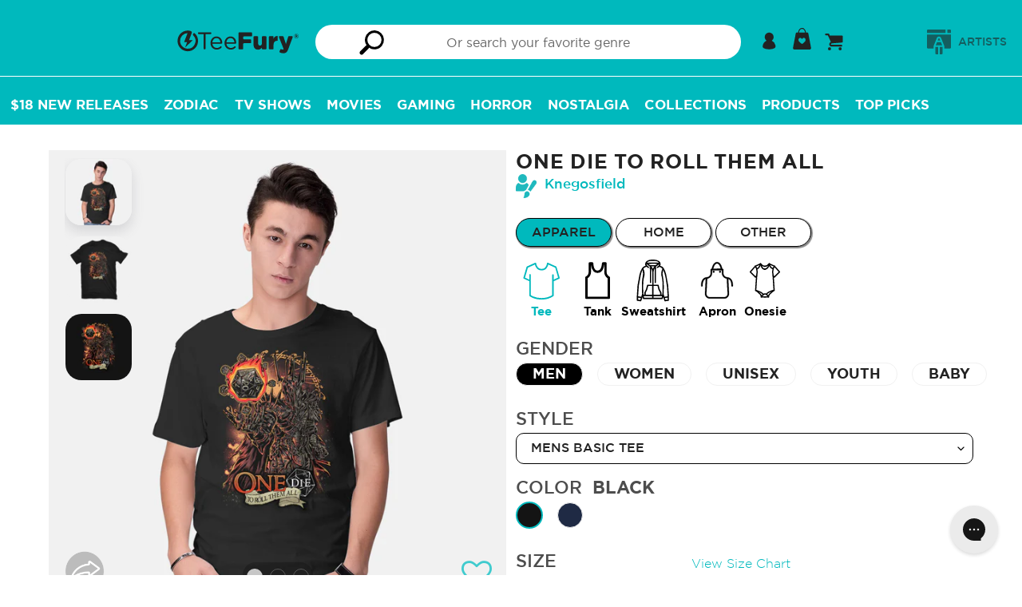

--- FILE ---
content_type: text/html; charset=utf-8
request_url: https://teefury.com/en-au/products/tee-mens-basic-one-die-to-roll-them-all
body_size: 72150
content:
<!doctype html>
<html class="no-js" lang="en">
<head>
  <meta charset="utf-8">
  <meta http-equiv="X-UA-Compatible" content="IE=edge,chrome=1">
  <meta name="viewport" content="width=device-width,initial-scale=1">
  <meta name="theme-color" content="#00b9bd">
  <meta name="facebook-domain-verification" content="09mnxuzjvslsbkvway4h6p2ha0l0h2" />

  <!-- Added by lalmani to Verify ownership on google search console -->
  <meta name="google-site-verification" content="kp70_ozzAMoALFZN-oiExy5uuWjzJPEEuOJ32hJh3tw" /><link rel="canonical" href="https://teefury.com/en-au/products/tee-mens-basic-one-die-to-roll-them-all"><link rel="shortcut icon" href="//teefury.com/cdn/shop/files/Bolt_32x32.png?v=1614327840" type="image/png"><title>One Die To Roll Them All-mens basic tee-Knegosfield by TeeFury</title><meta name="description" content="One Die To Roll Them All is a Mens Basic Tee from our trendy graphic pop culture collection of custom fandom inspired products and t shirt. Artist is Knegosfield and design is: Dungeons and Dragons,tabletop game,fantasy,adventure,d&amp;d,dungeons &amp; dragons,ultimate gaming,dice,Lord of the Rings,movie,book,fantasy,adventure,jrr tolkien,middle earth,LOTR,sauron,text,dice"><link rel="preload" href="https://teefury.com/cdn/shop/t/93/assets/gotham-medium.woff?v=136548079746709925471715754318" as="font" type="font/woff2" crossorigin="anonymous">
  <link rel="preload" href="https://teefury.com/cdn/shop/t/93/assets/gotham-book.ttf?v=173000533269859266681715754318" as="font" type="font/ttf" crossorigin="anonymous">
  <link rel="preload" href="https://teefury.com/cdn/shop/t/93/assets/gotham-bold.woff?v=95209057128837355081715754318" as="font" type="font/ttf" crossorigin="anonymous">
  <link rel="preload" href="https://teefury.com/cdn/shop/t/93/assets/gotham-medium.woff?v=136548079746709925471715754318" as="font" type="font/ttf" crossorigin="anonymous">
  
  
  <link href="//teefury.com/cdn/shop/t/93/assets/theme.scss.css?v=97147642481044143011768582201" rel="stylesheet" type="text/css" media="all" />
  <link href="//teefury.com/cdn/shop/t/93/assets/custom-dev.css?v=134207193124575268161725426257" rel="stylesheet" type="text/css" media="all" />

  <script>
    var theme = {
      strings: {
        addToCart: "Add to cart",
        soldOut: "Sold out",
        unavailable: "Unavailable",
        showMore: "Show More",
        showLess: "Show Less"
      },
      moneyFormat: '${{amount_no_trailing_zeros}}'
    }

    document.documentElement.className = document.documentElement.className.replace('no-js', 'js');
  </script><script src="//teefury.com/cdn/shop/t/93/assets/theme.js?v=41943230327798821431731502305" defer="defer"></script> 
  <script src="//teefury.com/cdn/shop/t/93/assets/lazysizes.js?v=180904610732387730431715754318" async="async"></script>
  <script src="//teefury.com/cdn/shop/t/93/assets/vendor.js?v=76925834746524728201715754318"></script>
  <script src="//teefury.com/cdn/shop/t/93/assets/reorder_custom.js?v=120251286113117739251715754318"></script>
  <script src="https://cdn.shopify.com/s/files/1/1869/0319/files/jquery.mb-comingsoon.js?v=1724910314" ></script>
  
   <!--[if (gt IE 9)|!(IE)]><!--><script src="//teefury.com/cdn/shop/t/93/assets/ajax-cart.js?v=68596061716188756021768582201" defer="defer"></script><!--<![endif]-->
  <!--[if lte IE 9]><script src="//teefury.com/cdn/shop/t/93/assets/ajax-cart.js?v=68596061716188756021768582201"></script><![endif]-->


  <script type="text/javascript">
    if (window.MSInputMethodContext && document.documentMode) {
      var scripts = document.getElementsByTagName('script')[0];
      var polyfill = document.createElement("script");
      polyfill.defer = true;
      polyfill.src = "//teefury.com/cdn/shop/t/93/assets/ie11CustomProperties.min.js?v=146208399201472936201715754318";

      scripts.parentNode.insertBefore(polyfill, scripts);
    }
  </script>



  <script>window.performance && window.performance.mark && window.performance.mark('shopify.content_for_header.start');</script><meta id="shopify-digital-wallet" name="shopify-digital-wallet" content="/18690319/digital_wallets/dialog">
<meta name="shopify-checkout-api-token" content="1ada38b8a2738e65e580c033c6a8e426">
<meta id="in-context-paypal-metadata" data-shop-id="18690319" data-venmo-supported="true" data-environment="production" data-locale="en_US" data-paypal-v4="true" data-currency="AUD">
<link rel="alternate" hreflang="x-default" href="https://teefury.com/products/tee-mens-basic-one-die-to-roll-them-all">
<link rel="alternate" hreflang="en" href="https://teefury.com/products/tee-mens-basic-one-die-to-roll-them-all">
<link rel="alternate" hreflang="en-AU" href="https://teefury.com/en-au/products/tee-mens-basic-one-die-to-roll-them-all">
<link rel="alternate" hreflang="en-NZ" href="https://teefury.com/en-au/products/tee-mens-basic-one-die-to-roll-them-all">
<link rel="alternate" type="application/json+oembed" href="https://teefury.com/en-au/products/tee-mens-basic-one-die-to-roll-them-all.oembed">
<script async="async" src="/checkouts/internal/preloads.js?locale=en-AU"></script>
<link rel="preconnect" href="https://shop.app" crossorigin="anonymous">
<script async="async" src="https://shop.app/checkouts/internal/preloads.js?locale=en-AU&shop_id=18690319" crossorigin="anonymous"></script>
<script id="apple-pay-shop-capabilities" type="application/json">{"shopId":18690319,"countryCode":"US","currencyCode":"AUD","merchantCapabilities":["supports3DS"],"merchantId":"gid:\/\/shopify\/Shop\/18690319","merchantName":"TeeFury","requiredBillingContactFields":["postalAddress","email"],"requiredShippingContactFields":["postalAddress","email"],"shippingType":"shipping","supportedNetworks":["visa","masterCard","amex","discover","elo","jcb"],"total":{"type":"pending","label":"TeeFury","amount":"1.00"},"shopifyPaymentsEnabled":true,"supportsSubscriptions":true}</script>
<script id="shopify-features" type="application/json">{"accessToken":"1ada38b8a2738e65e580c033c6a8e426","betas":["rich-media-storefront-analytics"],"domain":"teefury.com","predictiveSearch":true,"shopId":18690319,"locale":"en"}</script>
<script>var Shopify = Shopify || {};
Shopify.shop = "teefury-com.myshopify.com";
Shopify.locale = "en";
Shopify.currency = {"active":"AUD","rate":"1.46262515"};
Shopify.country = "AU";
Shopify.theme = {"name":"Copy of Sense 2.0 Basic","id":126580588610,"schema_name":"Art Work","schema_version":"1.0.1","theme_store_id":null,"role":"main"};
Shopify.theme.handle = "null";
Shopify.theme.style = {"id":null,"handle":null};
Shopify.cdnHost = "teefury.com/cdn";
Shopify.routes = Shopify.routes || {};
Shopify.routes.root = "/en-au/";</script>
<script type="module">!function(o){(o.Shopify=o.Shopify||{}).modules=!0}(window);</script>
<script>!function(o){function n(){var o=[];function n(){o.push(Array.prototype.slice.apply(arguments))}return n.q=o,n}var t=o.Shopify=o.Shopify||{};t.loadFeatures=n(),t.autoloadFeatures=n()}(window);</script>
<script>
  window.ShopifyPay = window.ShopifyPay || {};
  window.ShopifyPay.apiHost = "shop.app\/pay";
  window.ShopifyPay.redirectState = null;
</script>
<script id="shop-js-analytics" type="application/json">{"pageType":"product"}</script>
<script defer="defer" async type="module" src="//teefury.com/cdn/shopifycloud/shop-js/modules/v2/client.init-shop-cart-sync_BT-GjEfc.en.esm.js"></script>
<script defer="defer" async type="module" src="//teefury.com/cdn/shopifycloud/shop-js/modules/v2/chunk.common_D58fp_Oc.esm.js"></script>
<script defer="defer" async type="module" src="//teefury.com/cdn/shopifycloud/shop-js/modules/v2/chunk.modal_xMitdFEc.esm.js"></script>
<script type="module">
  await import("//teefury.com/cdn/shopifycloud/shop-js/modules/v2/client.init-shop-cart-sync_BT-GjEfc.en.esm.js");
await import("//teefury.com/cdn/shopifycloud/shop-js/modules/v2/chunk.common_D58fp_Oc.esm.js");
await import("//teefury.com/cdn/shopifycloud/shop-js/modules/v2/chunk.modal_xMitdFEc.esm.js");

  window.Shopify.SignInWithShop?.initShopCartSync?.({"fedCMEnabled":true,"windoidEnabled":true});

</script>
<script>
  window.Shopify = window.Shopify || {};
  if (!window.Shopify.featureAssets) window.Shopify.featureAssets = {};
  window.Shopify.featureAssets['shop-js'] = {"shop-cart-sync":["modules/v2/client.shop-cart-sync_DZOKe7Ll.en.esm.js","modules/v2/chunk.common_D58fp_Oc.esm.js","modules/v2/chunk.modal_xMitdFEc.esm.js"],"init-fed-cm":["modules/v2/client.init-fed-cm_B6oLuCjv.en.esm.js","modules/v2/chunk.common_D58fp_Oc.esm.js","modules/v2/chunk.modal_xMitdFEc.esm.js"],"shop-cash-offers":["modules/v2/client.shop-cash-offers_D2sdYoxE.en.esm.js","modules/v2/chunk.common_D58fp_Oc.esm.js","modules/v2/chunk.modal_xMitdFEc.esm.js"],"shop-login-button":["modules/v2/client.shop-login-button_QeVjl5Y3.en.esm.js","modules/v2/chunk.common_D58fp_Oc.esm.js","modules/v2/chunk.modal_xMitdFEc.esm.js"],"pay-button":["modules/v2/client.pay-button_DXTOsIq6.en.esm.js","modules/v2/chunk.common_D58fp_Oc.esm.js","modules/v2/chunk.modal_xMitdFEc.esm.js"],"shop-button":["modules/v2/client.shop-button_DQZHx9pm.en.esm.js","modules/v2/chunk.common_D58fp_Oc.esm.js","modules/v2/chunk.modal_xMitdFEc.esm.js"],"avatar":["modules/v2/client.avatar_BTnouDA3.en.esm.js"],"init-windoid":["modules/v2/client.init-windoid_CR1B-cfM.en.esm.js","modules/v2/chunk.common_D58fp_Oc.esm.js","modules/v2/chunk.modal_xMitdFEc.esm.js"],"init-shop-for-new-customer-accounts":["modules/v2/client.init-shop-for-new-customer-accounts_C_vY_xzh.en.esm.js","modules/v2/client.shop-login-button_QeVjl5Y3.en.esm.js","modules/v2/chunk.common_D58fp_Oc.esm.js","modules/v2/chunk.modal_xMitdFEc.esm.js"],"init-shop-email-lookup-coordinator":["modules/v2/client.init-shop-email-lookup-coordinator_BI7n9ZSv.en.esm.js","modules/v2/chunk.common_D58fp_Oc.esm.js","modules/v2/chunk.modal_xMitdFEc.esm.js"],"init-shop-cart-sync":["modules/v2/client.init-shop-cart-sync_BT-GjEfc.en.esm.js","modules/v2/chunk.common_D58fp_Oc.esm.js","modules/v2/chunk.modal_xMitdFEc.esm.js"],"shop-toast-manager":["modules/v2/client.shop-toast-manager_DiYdP3xc.en.esm.js","modules/v2/chunk.common_D58fp_Oc.esm.js","modules/v2/chunk.modal_xMitdFEc.esm.js"],"init-customer-accounts":["modules/v2/client.init-customer-accounts_D9ZNqS-Q.en.esm.js","modules/v2/client.shop-login-button_QeVjl5Y3.en.esm.js","modules/v2/chunk.common_D58fp_Oc.esm.js","modules/v2/chunk.modal_xMitdFEc.esm.js"],"init-customer-accounts-sign-up":["modules/v2/client.init-customer-accounts-sign-up_iGw4briv.en.esm.js","modules/v2/client.shop-login-button_QeVjl5Y3.en.esm.js","modules/v2/chunk.common_D58fp_Oc.esm.js","modules/v2/chunk.modal_xMitdFEc.esm.js"],"shop-follow-button":["modules/v2/client.shop-follow-button_CqMgW2wH.en.esm.js","modules/v2/chunk.common_D58fp_Oc.esm.js","modules/v2/chunk.modal_xMitdFEc.esm.js"],"checkout-modal":["modules/v2/client.checkout-modal_xHeaAweL.en.esm.js","modules/v2/chunk.common_D58fp_Oc.esm.js","modules/v2/chunk.modal_xMitdFEc.esm.js"],"shop-login":["modules/v2/client.shop-login_D91U-Q7h.en.esm.js","modules/v2/chunk.common_D58fp_Oc.esm.js","modules/v2/chunk.modal_xMitdFEc.esm.js"],"lead-capture":["modules/v2/client.lead-capture_BJmE1dJe.en.esm.js","modules/v2/chunk.common_D58fp_Oc.esm.js","modules/v2/chunk.modal_xMitdFEc.esm.js"],"payment-terms":["modules/v2/client.payment-terms_Ci9AEqFq.en.esm.js","modules/v2/chunk.common_D58fp_Oc.esm.js","modules/v2/chunk.modal_xMitdFEc.esm.js"]};
</script>
<script>(function() {
  var isLoaded = false;
  function asyncLoad() {
    if (isLoaded) return;
    isLoaded = true;
    var urls = ["https:\/\/assets.smartwishlist.webmarked.net\/static\/v6\/smartwishlist.js?shop=teefury-com.myshopify.com","https:\/\/ecommplugins-scripts.trustpilot.com\/v2.1\/js\/header.min.js?settings=eyJrZXkiOiJuWFJORVhaNE82ZlFMWnJWIiwicyI6Im5vbmUifQ==\u0026shop=teefury-com.myshopify.com","https:\/\/ecommplugins-trustboxsettings.trustpilot.com\/teefury-com.myshopify.com.js?settings=1628262665578\u0026shop=teefury-com.myshopify.com","https:\/\/static.shareasale.com\/json\/shopify\/deduplication.js?shop=teefury-com.myshopify.com","https:\/\/static.shareasale.com\/json\/shopify\/shareasale-tracking.js?sasmid=133139\u0026ssmtid=19038\u0026shop=teefury-com.myshopify.com","https:\/\/config.gorgias.chat\/bundle-loader\/01GYCBSXV5VJY6Q9ZP3G4S8M0E?source=shopify1click\u0026shop=teefury-com.myshopify.com","https:\/\/cdn.attn.tv\/teefury\/dtag.js?shop=teefury-com.myshopify.com","\/\/searchserverapi1.com\/widgets\/shopify\/init.js?a=9i4h6h5q6I\u0026shop=teefury-com.myshopify.com","https:\/\/cdn.9gtb.com\/loader.js?g_cvt_id=51cfb7d1-c739-42ab-b06b-53cead6107da\u0026shop=teefury-com.myshopify.com"];
    for (var i = 0; i < urls.length; i++) {
      var s = document.createElement('script');
      s.type = 'text/javascript';
      s.async = true;
      s.src = urls[i];
      var x = document.getElementsByTagName('script')[0];
      x.parentNode.insertBefore(s, x);
    }
  };
  if(window.attachEvent) {
    window.attachEvent('onload', asyncLoad);
  } else {
    window.addEventListener('load', asyncLoad, false);
  }
})();</script>
<script id="__st">var __st={"a":18690319,"offset":-18000,"reqid":"50cb875d-d80f-4784-aec9-71edde161a35-1769440632","pageurl":"teefury.com\/en-au\/products\/tee-mens-basic-one-die-to-roll-them-all","u":"2143c60be9aa","p":"product","rtyp":"product","rid":6758123929666};</script>
<script>window.ShopifyPaypalV4VisibilityTracking = true;</script>
<script id="captcha-bootstrap">!function(){'use strict';const t='contact',e='account',n='new_comment',o=[[t,t],['blogs',n],['comments',n],[t,'customer']],c=[[e,'customer_login'],[e,'guest_login'],[e,'recover_customer_password'],[e,'create_customer']],r=t=>t.map((([t,e])=>`form[action*='/${t}']:not([data-nocaptcha='true']) input[name='form_type'][value='${e}']`)).join(','),a=t=>()=>t?[...document.querySelectorAll(t)].map((t=>t.form)):[];function s(){const t=[...o],e=r(t);return a(e)}const i='password',u='form_key',d=['recaptcha-v3-token','g-recaptcha-response','h-captcha-response',i],f=()=>{try{return window.sessionStorage}catch{return}},m='__shopify_v',_=t=>t.elements[u];function p(t,e,n=!1){try{const o=window.sessionStorage,c=JSON.parse(o.getItem(e)),{data:r}=function(t){const{data:e,action:n}=t;return t[m]||n?{data:e,action:n}:{data:t,action:n}}(c);for(const[e,n]of Object.entries(r))t.elements[e]&&(t.elements[e].value=n);n&&o.removeItem(e)}catch(o){console.error('form repopulation failed',{error:o})}}const l='form_type',E='cptcha';function T(t){t.dataset[E]=!0}const w=window,h=w.document,L='Shopify',v='ce_forms',y='captcha';let A=!1;((t,e)=>{const n=(g='f06e6c50-85a8-45c8-87d0-21a2b65856fe',I='https://cdn.shopify.com/shopifycloud/storefront-forms-hcaptcha/ce_storefront_forms_captcha_hcaptcha.v1.5.2.iife.js',D={infoText:'Protected by hCaptcha',privacyText:'Privacy',termsText:'Terms'},(t,e,n)=>{const o=w[L][v],c=o.bindForm;if(c)return c(t,g,e,D).then(n);var r;o.q.push([[t,g,e,D],n]),r=I,A||(h.body.append(Object.assign(h.createElement('script'),{id:'captcha-provider',async:!0,src:r})),A=!0)});var g,I,D;w[L]=w[L]||{},w[L][v]=w[L][v]||{},w[L][v].q=[],w[L][y]=w[L][y]||{},w[L][y].protect=function(t,e){n(t,void 0,e),T(t)},Object.freeze(w[L][y]),function(t,e,n,w,h,L){const[v,y,A,g]=function(t,e,n){const i=e?o:[],u=t?c:[],d=[...i,...u],f=r(d),m=r(i),_=r(d.filter((([t,e])=>n.includes(e))));return[a(f),a(m),a(_),s()]}(w,h,L),I=t=>{const e=t.target;return e instanceof HTMLFormElement?e:e&&e.form},D=t=>v().includes(t);t.addEventListener('submit',(t=>{const e=I(t);if(!e)return;const n=D(e)&&!e.dataset.hcaptchaBound&&!e.dataset.recaptchaBound,o=_(e),c=g().includes(e)&&(!o||!o.value);(n||c)&&t.preventDefault(),c&&!n&&(function(t){try{if(!f())return;!function(t){const e=f();if(!e)return;const n=_(t);if(!n)return;const o=n.value;o&&e.removeItem(o)}(t);const e=Array.from(Array(32),(()=>Math.random().toString(36)[2])).join('');!function(t,e){_(t)||t.append(Object.assign(document.createElement('input'),{type:'hidden',name:u})),t.elements[u].value=e}(t,e),function(t,e){const n=f();if(!n)return;const o=[...t.querySelectorAll(`input[type='${i}']`)].map((({name:t})=>t)),c=[...d,...o],r={};for(const[a,s]of new FormData(t).entries())c.includes(a)||(r[a]=s);n.setItem(e,JSON.stringify({[m]:1,action:t.action,data:r}))}(t,e)}catch(e){console.error('failed to persist form',e)}}(e),e.submit())}));const S=(t,e)=>{t&&!t.dataset[E]&&(n(t,e.some((e=>e===t))),T(t))};for(const o of['focusin','change'])t.addEventListener(o,(t=>{const e=I(t);D(e)&&S(e,y())}));const B=e.get('form_key'),M=e.get(l),P=B&&M;t.addEventListener('DOMContentLoaded',(()=>{const t=y();if(P)for(const e of t)e.elements[l].value===M&&p(e,B);[...new Set([...A(),...v().filter((t=>'true'===t.dataset.shopifyCaptcha))])].forEach((e=>S(e,t)))}))}(h,new URLSearchParams(w.location.search),n,t,e,['guest_login'])})(!0,!0)}();</script>
<script integrity="sha256-4kQ18oKyAcykRKYeNunJcIwy7WH5gtpwJnB7kiuLZ1E=" data-source-attribution="shopify.loadfeatures" defer="defer" src="//teefury.com/cdn/shopifycloud/storefront/assets/storefront/load_feature-a0a9edcb.js" crossorigin="anonymous"></script>
<script crossorigin="anonymous" defer="defer" src="//teefury.com/cdn/shopifycloud/storefront/assets/shopify_pay/storefront-65b4c6d7.js?v=20250812"></script>
<script data-source-attribution="shopify.dynamic_checkout.dynamic.init">var Shopify=Shopify||{};Shopify.PaymentButton=Shopify.PaymentButton||{isStorefrontPortableWallets:!0,init:function(){window.Shopify.PaymentButton.init=function(){};var t=document.createElement("script");t.src="https://teefury.com/cdn/shopifycloud/portable-wallets/latest/portable-wallets.en.js",t.type="module",document.head.appendChild(t)}};
</script>
<script data-source-attribution="shopify.dynamic_checkout.buyer_consent">
  function portableWalletsHideBuyerConsent(e){var t=document.getElementById("shopify-buyer-consent"),n=document.getElementById("shopify-subscription-policy-button");t&&n&&(t.classList.add("hidden"),t.setAttribute("aria-hidden","true"),n.removeEventListener("click",e))}function portableWalletsShowBuyerConsent(e){var t=document.getElementById("shopify-buyer-consent"),n=document.getElementById("shopify-subscription-policy-button");t&&n&&(t.classList.remove("hidden"),t.removeAttribute("aria-hidden"),n.addEventListener("click",e))}window.Shopify?.PaymentButton&&(window.Shopify.PaymentButton.hideBuyerConsent=portableWalletsHideBuyerConsent,window.Shopify.PaymentButton.showBuyerConsent=portableWalletsShowBuyerConsent);
</script>
<script data-source-attribution="shopify.dynamic_checkout.cart.bootstrap">document.addEventListener("DOMContentLoaded",(function(){function t(){return document.querySelector("shopify-accelerated-checkout-cart, shopify-accelerated-checkout")}if(t())Shopify.PaymentButton.init();else{new MutationObserver((function(e,n){t()&&(Shopify.PaymentButton.init(),n.disconnect())})).observe(document.body,{childList:!0,subtree:!0})}}));
</script>
<script id='scb4127' type='text/javascript' async='' src='https://teefury.com/cdn/shopifycloud/privacy-banner/storefront-banner.js'></script><link id="shopify-accelerated-checkout-styles" rel="stylesheet" media="screen" href="https://teefury.com/cdn/shopifycloud/portable-wallets/latest/accelerated-checkout-backwards-compat.css" crossorigin="anonymous">
<style id="shopify-accelerated-checkout-cart">
        #shopify-buyer-consent {
  margin-top: 1em;
  display: inline-block;
  width: 100%;
}

#shopify-buyer-consent.hidden {
  display: none;
}

#shopify-subscription-policy-button {
  background: none;
  border: none;
  padding: 0;
  text-decoration: underline;
  font-size: inherit;
  cursor: pointer;
}

#shopify-subscription-policy-button::before {
  box-shadow: none;
}

      </style>

<script>window.performance && window.performance.mark && window.performance.mark('shopify.content_for_header.end');</script>

  <!-- Google Tag Manager Commented on JUl 2024
<script>(function(w,d,s,l,i){w[l]=w[l]||[];w[l].push({'gtm.start':
new Date().getTime(),event:'gtm.js'});var f=d.getElementsByTagName(s)[0],
j=d.createElement(s),dl=l!='dataLayer'?'&l='+l:'';j.async=true;j.src=
'https://www.googletagmanager.com/gtm.js?id='+i+dl;f.parentNode.insertBefore(j,f);
})(window,document,'script','dataLayer','GTM-KXH3WFX');</script>
<!-- End Google Tag Manager -->
  

<!-- BEGIN app block: shopify://apps/attentive/blocks/attn-tag/8df62c72-8fe4-407e-a5b3-72132be30a0d --><script type="text/javascript" src="https://cdn.attn.tv/teefury/dtag.js?source=app-embed" defer="defer"></script>


<!-- END app block --><!-- BEGIN app block: shopify://apps/securify/blocks/browser-blocker/e3ed2576-9111-486f-86eb-a36b6bee4e94 -->

<script>
  // Pass shop domain to the React app via global variable
  window.SECURIFY_SHOP_DOMAIN = "teefury.com";
  window.SECURIFY_CUSTOMER_ID = null;
</script>

<script src="https://cdn.shopify.com/extensions/019be5fc-29ed-7d24-a6c6-e11c0c8015c1/securify-72/assets/visitor-blocker-v2.iife.js" async fetchpriority="high"></script>
<!-- END app block --><meta property="og:image" content="https://cdn.shopify.com/s/files/1/1869/0319/products/55946-collection-tee-men-bas-color-blk_533550fb-1822-4a5b-bf39-2d63fbc557af.jpg?v=1654178154" />
<meta property="og:image:secure_url" content="https://cdn.shopify.com/s/files/1/1869/0319/products/55946-collection-tee-men-bas-color-blk_533550fb-1822-4a5b-bf39-2d63fbc557af.jpg?v=1654178154" />
<meta property="og:image:width" content="1200" />
<meta property="og:image:height" content="1200" />
<meta property="og:image:alt" content="One Die To Roll Them All-mens basic tee-Knegosfield" />
<link href="https://monorail-edge.shopifysvc.com" rel="dns-prefetch">
<script>(function(){if ("sendBeacon" in navigator && "performance" in window) {try {var session_token_from_headers = performance.getEntriesByType('navigation')[0].serverTiming.find(x => x.name == '_s').description;} catch {var session_token_from_headers = undefined;}var session_cookie_matches = document.cookie.match(/_shopify_s=([^;]*)/);var session_token_from_cookie = session_cookie_matches && session_cookie_matches.length === 2 ? session_cookie_matches[1] : "";var session_token = session_token_from_headers || session_token_from_cookie || "";function handle_abandonment_event(e) {var entries = performance.getEntries().filter(function(entry) {return /monorail-edge.shopifysvc.com/.test(entry.name);});if (!window.abandonment_tracked && entries.length === 0) {window.abandonment_tracked = true;var currentMs = Date.now();var navigation_start = performance.timing.navigationStart;var payload = {shop_id: 18690319,url: window.location.href,navigation_start,duration: currentMs - navigation_start,session_token,page_type: "product"};window.navigator.sendBeacon("https://monorail-edge.shopifysvc.com/v1/produce", JSON.stringify({schema_id: "online_store_buyer_site_abandonment/1.1",payload: payload,metadata: {event_created_at_ms: currentMs,event_sent_at_ms: currentMs}}));}}window.addEventListener('pagehide', handle_abandonment_event);}}());</script>
<script id="web-pixels-manager-setup">(function e(e,d,r,n,o){if(void 0===o&&(o={}),!Boolean(null===(a=null===(i=window.Shopify)||void 0===i?void 0:i.analytics)||void 0===a?void 0:a.replayQueue)){var i,a;window.Shopify=window.Shopify||{};var t=window.Shopify;t.analytics=t.analytics||{};var s=t.analytics;s.replayQueue=[],s.publish=function(e,d,r){return s.replayQueue.push([e,d,r]),!0};try{self.performance.mark("wpm:start")}catch(e){}var l=function(){var e={modern:/Edge?\/(1{2}[4-9]|1[2-9]\d|[2-9]\d{2}|\d{4,})\.\d+(\.\d+|)|Firefox\/(1{2}[4-9]|1[2-9]\d|[2-9]\d{2}|\d{4,})\.\d+(\.\d+|)|Chrom(ium|e)\/(9{2}|\d{3,})\.\d+(\.\d+|)|(Maci|X1{2}).+ Version\/(15\.\d+|(1[6-9]|[2-9]\d|\d{3,})\.\d+)([,.]\d+|)( \(\w+\)|)( Mobile\/\w+|) Safari\/|Chrome.+OPR\/(9{2}|\d{3,})\.\d+\.\d+|(CPU[ +]OS|iPhone[ +]OS|CPU[ +]iPhone|CPU IPhone OS|CPU iPad OS)[ +]+(15[._]\d+|(1[6-9]|[2-9]\d|\d{3,})[._]\d+)([._]\d+|)|Android:?[ /-](13[3-9]|1[4-9]\d|[2-9]\d{2}|\d{4,})(\.\d+|)(\.\d+|)|Android.+Firefox\/(13[5-9]|1[4-9]\d|[2-9]\d{2}|\d{4,})\.\d+(\.\d+|)|Android.+Chrom(ium|e)\/(13[3-9]|1[4-9]\d|[2-9]\d{2}|\d{4,})\.\d+(\.\d+|)|SamsungBrowser\/([2-9]\d|\d{3,})\.\d+/,legacy:/Edge?\/(1[6-9]|[2-9]\d|\d{3,})\.\d+(\.\d+|)|Firefox\/(5[4-9]|[6-9]\d|\d{3,})\.\d+(\.\d+|)|Chrom(ium|e)\/(5[1-9]|[6-9]\d|\d{3,})\.\d+(\.\d+|)([\d.]+$|.*Safari\/(?![\d.]+ Edge\/[\d.]+$))|(Maci|X1{2}).+ Version\/(10\.\d+|(1[1-9]|[2-9]\d|\d{3,})\.\d+)([,.]\d+|)( \(\w+\)|)( Mobile\/\w+|) Safari\/|Chrome.+OPR\/(3[89]|[4-9]\d|\d{3,})\.\d+\.\d+|(CPU[ +]OS|iPhone[ +]OS|CPU[ +]iPhone|CPU IPhone OS|CPU iPad OS)[ +]+(10[._]\d+|(1[1-9]|[2-9]\d|\d{3,})[._]\d+)([._]\d+|)|Android:?[ /-](13[3-9]|1[4-9]\d|[2-9]\d{2}|\d{4,})(\.\d+|)(\.\d+|)|Mobile Safari.+OPR\/([89]\d|\d{3,})\.\d+\.\d+|Android.+Firefox\/(13[5-9]|1[4-9]\d|[2-9]\d{2}|\d{4,})\.\d+(\.\d+|)|Android.+Chrom(ium|e)\/(13[3-9]|1[4-9]\d|[2-9]\d{2}|\d{4,})\.\d+(\.\d+|)|Android.+(UC? ?Browser|UCWEB|U3)[ /]?(15\.([5-9]|\d{2,})|(1[6-9]|[2-9]\d|\d{3,})\.\d+)\.\d+|SamsungBrowser\/(5\.\d+|([6-9]|\d{2,})\.\d+)|Android.+MQ{2}Browser\/(14(\.(9|\d{2,})|)|(1[5-9]|[2-9]\d|\d{3,})(\.\d+|))(\.\d+|)|K[Aa][Ii]OS\/(3\.\d+|([4-9]|\d{2,})\.\d+)(\.\d+|)/},d=e.modern,r=e.legacy,n=navigator.userAgent;return n.match(d)?"modern":n.match(r)?"legacy":"unknown"}(),u="modern"===l?"modern":"legacy",c=(null!=n?n:{modern:"",legacy:""})[u],f=function(e){return[e.baseUrl,"/wpm","/b",e.hashVersion,"modern"===e.buildTarget?"m":"l",".js"].join("")}({baseUrl:d,hashVersion:r,buildTarget:u}),m=function(e){var d=e.version,r=e.bundleTarget,n=e.surface,o=e.pageUrl,i=e.monorailEndpoint;return{emit:function(e){var a=e.status,t=e.errorMsg,s=(new Date).getTime(),l=JSON.stringify({metadata:{event_sent_at_ms:s},events:[{schema_id:"web_pixels_manager_load/3.1",payload:{version:d,bundle_target:r,page_url:o,status:a,surface:n,error_msg:t},metadata:{event_created_at_ms:s}}]});if(!i)return console&&console.warn&&console.warn("[Web Pixels Manager] No Monorail endpoint provided, skipping logging."),!1;try{return self.navigator.sendBeacon.bind(self.navigator)(i,l)}catch(e){}var u=new XMLHttpRequest;try{return u.open("POST",i,!0),u.setRequestHeader("Content-Type","text/plain"),u.send(l),!0}catch(e){return console&&console.warn&&console.warn("[Web Pixels Manager] Got an unhandled error while logging to Monorail."),!1}}}}({version:r,bundleTarget:l,surface:e.surface,pageUrl:self.location.href,monorailEndpoint:e.monorailEndpoint});try{o.browserTarget=l,function(e){var d=e.src,r=e.async,n=void 0===r||r,o=e.onload,i=e.onerror,a=e.sri,t=e.scriptDataAttributes,s=void 0===t?{}:t,l=document.createElement("script"),u=document.querySelector("head"),c=document.querySelector("body");if(l.async=n,l.src=d,a&&(l.integrity=a,l.crossOrigin="anonymous"),s)for(var f in s)if(Object.prototype.hasOwnProperty.call(s,f))try{l.dataset[f]=s[f]}catch(e){}if(o&&l.addEventListener("load",o),i&&l.addEventListener("error",i),u)u.appendChild(l);else{if(!c)throw new Error("Did not find a head or body element to append the script");c.appendChild(l)}}({src:f,async:!0,onload:function(){if(!function(){var e,d;return Boolean(null===(d=null===(e=window.Shopify)||void 0===e?void 0:e.analytics)||void 0===d?void 0:d.initialized)}()){var d=window.webPixelsManager.init(e)||void 0;if(d){var r=window.Shopify.analytics;r.replayQueue.forEach((function(e){var r=e[0],n=e[1],o=e[2];d.publishCustomEvent(r,n,o)})),r.replayQueue=[],r.publish=d.publishCustomEvent,r.visitor=d.visitor,r.initialized=!0}}},onerror:function(){return m.emit({status:"failed",errorMsg:"".concat(f," has failed to load")})},sri:function(e){var d=/^sha384-[A-Za-z0-9+/=]+$/;return"string"==typeof e&&d.test(e)}(c)?c:"",scriptDataAttributes:o}),m.emit({status:"loading"})}catch(e){m.emit({status:"failed",errorMsg:(null==e?void 0:e.message)||"Unknown error"})}}})({shopId: 18690319,storefrontBaseUrl: "https://teefury.com",extensionsBaseUrl: "https://extensions.shopifycdn.com/cdn/shopifycloud/web-pixels-manager",monorailEndpoint: "https://monorail-edge.shopifysvc.com/unstable/produce_batch",surface: "storefront-renderer",enabledBetaFlags: ["2dca8a86"],webPixelsConfigList: [{"id":"1251967042","configuration":"{\"apiKey\":\"9i4h6h5q6I\", \"host\":\"searchserverapi1.com\"}","eventPayloadVersion":"v1","runtimeContext":"STRICT","scriptVersion":"5559ea45e47b67d15b30b79e7c6719da","type":"APP","apiClientId":578825,"privacyPurposes":["ANALYTICS"],"dataSharingAdjustments":{"protectedCustomerApprovalScopes":["read_customer_personal_data"]}},{"id":"739246146","configuration":"{\"pixelCode\":\"D0H3QPJC77U7UIMOV5F0\"}","eventPayloadVersion":"v1","runtimeContext":"STRICT","scriptVersion":"22e92c2ad45662f435e4801458fb78cc","type":"APP","apiClientId":4383523,"privacyPurposes":["ANALYTICS","MARKETING","SALE_OF_DATA"],"dataSharingAdjustments":{"protectedCustomerApprovalScopes":["read_customer_address","read_customer_email","read_customer_name","read_customer_personal_data","read_customer_phone"]}},{"id":"566755394","configuration":"{\"config\":\"{\\\"google_tag_ids\\\":[\\\"G-9NLYL8LHEG\\\",\\\"AW-925343112\\\",\\\"GT-TX9J4WCL\\\"],\\\"target_country\\\":\\\"US\\\",\\\"gtag_events\\\":[{\\\"type\\\":\\\"begin_checkout\\\",\\\"action_label\\\":[\\\"G-9NLYL8LHEG\\\",\\\"AW-925343112\\\/rBsWCPe7ocMBEIi7nrkD\\\"]},{\\\"type\\\":\\\"search\\\",\\\"action_label\\\":[\\\"G-9NLYL8LHEG\\\",\\\"AW-925343112\\\/m748CPq7ocMBEIi7nrkD\\\"]},{\\\"type\\\":\\\"view_item\\\",\\\"action_label\\\":[\\\"G-9NLYL8LHEG\\\",\\\"AW-925343112\\\/9vcQCPG7ocMBEIi7nrkD\\\",\\\"MC-9KJT82MG81\\\"]},{\\\"type\\\":\\\"purchase\\\",\\\"action_label\\\":[\\\"G-9NLYL8LHEG\\\",\\\"AW-925343112\\\/xSvmCO67ocMBEIi7nrkD\\\",\\\"MC-9KJT82MG81\\\"]},{\\\"type\\\":\\\"page_view\\\",\\\"action_label\\\":[\\\"G-9NLYL8LHEG\\\",\\\"AW-925343112\\\/8fO4COu7ocMBEIi7nrkD\\\",\\\"MC-9KJT82MG81\\\"]},{\\\"type\\\":\\\"add_payment_info\\\",\\\"action_label\\\":[\\\"G-9NLYL8LHEG\\\",\\\"AW-925343112\\\/wsvrCP27ocMBEIi7nrkD\\\"]},{\\\"type\\\":\\\"add_to_cart\\\",\\\"action_label\\\":[\\\"G-9NLYL8LHEG\\\",\\\"AW-925343112\\\/tnDuCPS7ocMBEIi7nrkD\\\"]}],\\\"enable_monitoring_mode\\\":false}\"}","eventPayloadVersion":"v1","runtimeContext":"OPEN","scriptVersion":"b2a88bafab3e21179ed38636efcd8a93","type":"APP","apiClientId":1780363,"privacyPurposes":[],"dataSharingAdjustments":{"protectedCustomerApprovalScopes":["read_customer_address","read_customer_email","read_customer_name","read_customer_personal_data","read_customer_phone"]}},{"id":"226918466","configuration":"{\"masterTagID\":\"19038\",\"merchantID\":\"133139\",\"appPath\":\"https:\/\/daedalus.shareasale.com\",\"storeID\":\"NaN\",\"xTypeMode\":\"NaN\",\"xTypeValue\":\"NaN\",\"channelDedup\":\"NaN\"}","eventPayloadVersion":"v1","runtimeContext":"STRICT","scriptVersion":"f300cca684872f2df140f714437af558","type":"APP","apiClientId":4929191,"privacyPurposes":["ANALYTICS","MARKETING"],"dataSharingAdjustments":{"protectedCustomerApprovalScopes":["read_customer_personal_data"]}},{"id":"152502338","configuration":"{\"pixel_id\":\"840085559757901\",\"pixel_type\":\"facebook_pixel\",\"metaapp_system_user_token\":\"-\"}","eventPayloadVersion":"v1","runtimeContext":"OPEN","scriptVersion":"ca16bc87fe92b6042fbaa3acc2fbdaa6","type":"APP","apiClientId":2329312,"privacyPurposes":["ANALYTICS","MARKETING","SALE_OF_DATA"],"dataSharingAdjustments":{"protectedCustomerApprovalScopes":["read_customer_address","read_customer_email","read_customer_name","read_customer_personal_data","read_customer_phone"]}},{"id":"41451586","configuration":"{\"env\":\"prod\"}","eventPayloadVersion":"v1","runtimeContext":"LAX","scriptVersion":"1a41e1eca09c95376c0b4a84ae3b11ef","type":"APP","apiClientId":3977633,"privacyPurposes":["ANALYTICS","MARKETING"],"dataSharingAdjustments":{"protectedCustomerApprovalScopes":["read_customer_address","read_customer_email","read_customer_name","read_customer_personal_data","read_customer_phone"]}},{"id":"25788482","eventPayloadVersion":"1","runtimeContext":"LAX","scriptVersion":"4","type":"CUSTOM","privacyPurposes":["ANALYTICS","MARKETING","SALE_OF_DATA"],"name":"Google Tag Manager"},{"id":"68157506","eventPayloadVersion":"v1","runtimeContext":"LAX","scriptVersion":"1","type":"CUSTOM","privacyPurposes":["MARKETING"],"name":"Meta pixel (migrated)"},{"id":"shopify-app-pixel","configuration":"{}","eventPayloadVersion":"v1","runtimeContext":"STRICT","scriptVersion":"0450","apiClientId":"shopify-pixel","type":"APP","privacyPurposes":["ANALYTICS","MARKETING"]},{"id":"shopify-custom-pixel","eventPayloadVersion":"v1","runtimeContext":"LAX","scriptVersion":"0450","apiClientId":"shopify-pixel","type":"CUSTOM","privacyPurposes":["ANALYTICS","MARKETING"]}],isMerchantRequest: false,initData: {"shop":{"name":"TeeFury","paymentSettings":{"currencyCode":"USD"},"myshopifyDomain":"teefury-com.myshopify.com","countryCode":"US","storefrontUrl":"https:\/\/teefury.com\/en-au"},"customer":null,"cart":null,"checkout":null,"productVariants":[{"price":{"amount":36.0,"currencyCode":"AUD"},"product":{"title":"One Die To Roll Them All","vendor":"Knegosfield","id":"6758123929666","untranslatedTitle":"One Die To Roll Them All","url":"\/en-au\/products\/tee-mens-basic-one-die-to-roll-them-all","type":"Tee"},"id":"39806305927234","image":{"src":"\/\/teefury.com\/cdn\/shop\/products\/55946-collection-tee-men-bas-color-blk_533550fb-1822-4a5b-bf39-2d63fbc557af.jpg?v=1654178154"},"sku":"55946-tee-men-bas-blk-s","title":"Mens \/ Black \/ S","untranslatedTitle":"Mens \/ Black \/ S"},{"price":{"amount":36.0,"currencyCode":"AUD"},"product":{"title":"One Die To Roll Them All","vendor":"Knegosfield","id":"6758123929666","untranslatedTitle":"One Die To Roll Them All","url":"\/en-au\/products\/tee-mens-basic-one-die-to-roll-them-all","type":"Tee"},"id":"39806306025538","image":{"src":"\/\/teefury.com\/cdn\/shop\/products\/55946-collection-tee-men-bas-color-blk_533550fb-1822-4a5b-bf39-2d63fbc557af.jpg?v=1654178154"},"sku":"55946-tee-men-bas-blk-m","title":"Mens \/ Black \/ M","untranslatedTitle":"Mens \/ Black \/ M"},{"price":{"amount":36.0,"currencyCode":"AUD"},"product":{"title":"One Die To Roll Them All","vendor":"Knegosfield","id":"6758123929666","untranslatedTitle":"One Die To Roll Them All","url":"\/en-au\/products\/tee-mens-basic-one-die-to-roll-them-all","type":"Tee"},"id":"39806306156610","image":{"src":"\/\/teefury.com\/cdn\/shop\/products\/55946-collection-tee-men-bas-color-blk_533550fb-1822-4a5b-bf39-2d63fbc557af.jpg?v=1654178154"},"sku":"55946-tee-men-bas-blk-l","title":"Mens \/ Black \/ L","untranslatedTitle":"Mens \/ Black \/ L"},{"price":{"amount":36.0,"currencyCode":"AUD"},"product":{"title":"One Die To Roll Them All","vendor":"Knegosfield","id":"6758123929666","untranslatedTitle":"One Die To Roll Them All","url":"\/en-au\/products\/tee-mens-basic-one-die-to-roll-them-all","type":"Tee"},"id":"39806306254914","image":{"src":"\/\/teefury.com\/cdn\/shop\/products\/55946-collection-tee-men-bas-color-blk_533550fb-1822-4a5b-bf39-2d63fbc557af.jpg?v=1654178154"},"sku":"55946-tee-men-bas-blk-xl","title":"Mens \/ Black \/ XL","untranslatedTitle":"Mens \/ Black \/ XL"},{"price":{"amount":38.0,"currencyCode":"AUD"},"product":{"title":"One Die To Roll Them All","vendor":"Knegosfield","id":"6758123929666","untranslatedTitle":"One Die To Roll Them All","url":"\/en-au\/products\/tee-mens-basic-one-die-to-roll-them-all","type":"Tee"},"id":"39806306353218","image":{"src":"\/\/teefury.com\/cdn\/shop\/products\/55946-collection-tee-men-bas-color-blk_533550fb-1822-4a5b-bf39-2d63fbc557af.jpg?v=1654178154"},"sku":"55946-tee-men-bas-blk-2xl","title":"Mens \/ Black \/ 2XL","untranslatedTitle":"Mens \/ Black \/ 2XL"},{"price":{"amount":39.0,"currencyCode":"AUD"},"product":{"title":"One Die To Roll Them All","vendor":"Knegosfield","id":"6758123929666","untranslatedTitle":"One Die To Roll Them All","url":"\/en-au\/products\/tee-mens-basic-one-die-to-roll-them-all","type":"Tee"},"id":"39806306418754","image":{"src":"\/\/teefury.com\/cdn\/shop\/products\/55946-collection-tee-men-bas-color-blk_533550fb-1822-4a5b-bf39-2d63fbc557af.jpg?v=1654178154"},"sku":"55946-tee-men-bas-blk-3xl","title":"Mens \/ Black \/ 3XL","untranslatedTitle":"Mens \/ Black \/ 3XL"},{"price":{"amount":36.0,"currencyCode":"AUD"},"product":{"title":"One Die To Roll Them All","vendor":"Knegosfield","id":"6758123929666","untranslatedTitle":"One Die To Roll Them All","url":"\/en-au\/products\/tee-mens-basic-one-die-to-roll-them-all","type":"Tee"},"id":"39806306484290","image":{"src":"\/\/teefury.com\/cdn\/shop\/products\/55946-collection-tee-men-bas-color-nav_25c1a729-d8de-4470-8334-74b584fdb55b.jpg?v=1654178154"},"sku":"55946-tee-men-bas-nav-s","title":"Mens \/ Navy \/ S","untranslatedTitle":"Mens \/ Navy \/ S"},{"price":{"amount":36.0,"currencyCode":"AUD"},"product":{"title":"One Die To Roll Them All","vendor":"Knegosfield","id":"6758123929666","untranslatedTitle":"One Die To Roll Them All","url":"\/en-au\/products\/tee-mens-basic-one-die-to-roll-them-all","type":"Tee"},"id":"39806306582594","image":{"src":"\/\/teefury.com\/cdn\/shop\/products\/55946-collection-tee-men-bas-color-nav_25c1a729-d8de-4470-8334-74b584fdb55b.jpg?v=1654178154"},"sku":"55946-tee-men-bas-nav-m","title":"Mens \/ Navy \/ M","untranslatedTitle":"Mens \/ Navy \/ M"},{"price":{"amount":36.0,"currencyCode":"AUD"},"product":{"title":"One Die To Roll Them All","vendor":"Knegosfield","id":"6758123929666","untranslatedTitle":"One Die To Roll Them All","url":"\/en-au\/products\/tee-mens-basic-one-die-to-roll-them-all","type":"Tee"},"id":"39806306648130","image":{"src":"\/\/teefury.com\/cdn\/shop\/products\/55946-collection-tee-men-bas-color-nav_25c1a729-d8de-4470-8334-74b584fdb55b.jpg?v=1654178154"},"sku":"55946-tee-men-bas-nav-l","title":"Mens \/ Navy \/ L","untranslatedTitle":"Mens \/ Navy \/ L"},{"price":{"amount":36.0,"currencyCode":"AUD"},"product":{"title":"One Die To Roll Them All","vendor":"Knegosfield","id":"6758123929666","untranslatedTitle":"One Die To Roll Them All","url":"\/en-au\/products\/tee-mens-basic-one-die-to-roll-them-all","type":"Tee"},"id":"39806306680898","image":{"src":"\/\/teefury.com\/cdn\/shop\/products\/55946-collection-tee-men-bas-color-nav_25c1a729-d8de-4470-8334-74b584fdb55b.jpg?v=1654178154"},"sku":"55946-tee-men-bas-nav-xl","title":"Mens \/ Navy \/ XL","untranslatedTitle":"Mens \/ Navy \/ XL"},{"price":{"amount":38.0,"currencyCode":"AUD"},"product":{"title":"One Die To Roll Them All","vendor":"Knegosfield","id":"6758123929666","untranslatedTitle":"One Die To Roll Them All","url":"\/en-au\/products\/tee-mens-basic-one-die-to-roll-them-all","type":"Tee"},"id":"39806306713666","image":{"src":"\/\/teefury.com\/cdn\/shop\/products\/55946-collection-tee-men-bas-color-nav_25c1a729-d8de-4470-8334-74b584fdb55b.jpg?v=1654178154"},"sku":"55946-tee-men-bas-nav-2xl","title":"Mens \/ Navy \/ 2XL","untranslatedTitle":"Mens \/ Navy \/ 2XL"},{"price":{"amount":39.0,"currencyCode":"AUD"},"product":{"title":"One Die To Roll Them All","vendor":"Knegosfield","id":"6758123929666","untranslatedTitle":"One Die To Roll Them All","url":"\/en-au\/products\/tee-mens-basic-one-die-to-roll-them-all","type":"Tee"},"id":"39806306746434","image":{"src":"\/\/teefury.com\/cdn\/shop\/products\/55946-collection-tee-men-bas-color-nav_25c1a729-d8de-4470-8334-74b584fdb55b.jpg?v=1654178154"},"sku":"55946-tee-men-bas-nav-3xl","title":"Mens \/ Navy \/ 3XL","untranslatedTitle":"Mens \/ Navy \/ 3XL"}],"purchasingCompany":null},},"https://teefury.com/cdn","fcfee988w5aeb613cpc8e4bc33m6693e112",{"modern":"","legacy":""},{"shopId":"18690319","storefrontBaseUrl":"https:\/\/teefury.com","extensionBaseUrl":"https:\/\/extensions.shopifycdn.com\/cdn\/shopifycloud\/web-pixels-manager","surface":"storefront-renderer","enabledBetaFlags":"[\"2dca8a86\"]","isMerchantRequest":"false","hashVersion":"fcfee988w5aeb613cpc8e4bc33m6693e112","publish":"custom","events":"[[\"page_viewed\",{}],[\"product_viewed\",{\"productVariant\":{\"price\":{\"amount\":36.0,\"currencyCode\":\"AUD\"},\"product\":{\"title\":\"One Die To Roll Them All\",\"vendor\":\"Knegosfield\",\"id\":\"6758123929666\",\"untranslatedTitle\":\"One Die To Roll Them All\",\"url\":\"\/en-au\/products\/tee-mens-basic-one-die-to-roll-them-all\",\"type\":\"Tee\"},\"id\":\"39806305927234\",\"image\":{\"src\":\"\/\/teefury.com\/cdn\/shop\/products\/55946-collection-tee-men-bas-color-blk_533550fb-1822-4a5b-bf39-2d63fbc557af.jpg?v=1654178154\"},\"sku\":\"55946-tee-men-bas-blk-s\",\"title\":\"Mens \/ Black \/ S\",\"untranslatedTitle\":\"Mens \/ Black \/ S\"}}]]"});</script><script>
  window.ShopifyAnalytics = window.ShopifyAnalytics || {};
  window.ShopifyAnalytics.meta = window.ShopifyAnalytics.meta || {};
  window.ShopifyAnalytics.meta.currency = 'AUD';
  var meta = {"product":{"id":6758123929666,"gid":"gid:\/\/shopify\/Product\/6758123929666","vendor":"Knegosfield","type":"Tee","handle":"tee-mens-basic-one-die-to-roll-them-all","variants":[{"id":39806305927234,"price":3600,"name":"One Die To Roll Them All - Mens \/ Black \/ S","public_title":"Mens \/ Black \/ S","sku":"55946-tee-men-bas-blk-s"},{"id":39806306025538,"price":3600,"name":"One Die To Roll Them All - Mens \/ Black \/ M","public_title":"Mens \/ Black \/ M","sku":"55946-tee-men-bas-blk-m"},{"id":39806306156610,"price":3600,"name":"One Die To Roll Them All - Mens \/ Black \/ L","public_title":"Mens \/ Black \/ L","sku":"55946-tee-men-bas-blk-l"},{"id":39806306254914,"price":3600,"name":"One Die To Roll Them All - Mens \/ Black \/ XL","public_title":"Mens \/ Black \/ XL","sku":"55946-tee-men-bas-blk-xl"},{"id":39806306353218,"price":3800,"name":"One Die To Roll Them All - Mens \/ Black \/ 2XL","public_title":"Mens \/ Black \/ 2XL","sku":"55946-tee-men-bas-blk-2xl"},{"id":39806306418754,"price":3900,"name":"One Die To Roll Them All - Mens \/ Black \/ 3XL","public_title":"Mens \/ Black \/ 3XL","sku":"55946-tee-men-bas-blk-3xl"},{"id":39806306484290,"price":3600,"name":"One Die To Roll Them All - Mens \/ Navy \/ S","public_title":"Mens \/ Navy \/ S","sku":"55946-tee-men-bas-nav-s"},{"id":39806306582594,"price":3600,"name":"One Die To Roll Them All - Mens \/ Navy \/ M","public_title":"Mens \/ Navy \/ M","sku":"55946-tee-men-bas-nav-m"},{"id":39806306648130,"price":3600,"name":"One Die To Roll Them All - Mens \/ Navy \/ L","public_title":"Mens \/ Navy \/ L","sku":"55946-tee-men-bas-nav-l"},{"id":39806306680898,"price":3600,"name":"One Die To Roll Them All - Mens \/ Navy \/ XL","public_title":"Mens \/ Navy \/ XL","sku":"55946-tee-men-bas-nav-xl"},{"id":39806306713666,"price":3800,"name":"One Die To Roll Them All - Mens \/ Navy \/ 2XL","public_title":"Mens \/ Navy \/ 2XL","sku":"55946-tee-men-bas-nav-2xl"},{"id":39806306746434,"price":3900,"name":"One Die To Roll Them All - Mens \/ Navy \/ 3XL","public_title":"Mens \/ Navy \/ 3XL","sku":"55946-tee-men-bas-nav-3xl"}],"remote":false},"page":{"pageType":"product","resourceType":"product","resourceId":6758123929666,"requestId":"50cb875d-d80f-4784-aec9-71edde161a35-1769440632"}};
  for (var attr in meta) {
    window.ShopifyAnalytics.meta[attr] = meta[attr];
  }
</script>
<script class="analytics">
  (function () {
    var customDocumentWrite = function(content) {
      var jquery = null;

      if (window.jQuery) {
        jquery = window.jQuery;
      } else if (window.Checkout && window.Checkout.$) {
        jquery = window.Checkout.$;
      }

      if (jquery) {
        jquery('body').append(content);
      }
    };

    var hasLoggedConversion = function(token) {
      if (token) {
        return document.cookie.indexOf('loggedConversion=' + token) !== -1;
      }
      return false;
    }

    var setCookieIfConversion = function(token) {
      if (token) {
        var twoMonthsFromNow = new Date(Date.now());
        twoMonthsFromNow.setMonth(twoMonthsFromNow.getMonth() + 2);

        document.cookie = 'loggedConversion=' + token + '; expires=' + twoMonthsFromNow;
      }
    }

    var trekkie = window.ShopifyAnalytics.lib = window.trekkie = window.trekkie || [];
    if (trekkie.integrations) {
      return;
    }
    trekkie.methods = [
      'identify',
      'page',
      'ready',
      'track',
      'trackForm',
      'trackLink'
    ];
    trekkie.factory = function(method) {
      return function() {
        var args = Array.prototype.slice.call(arguments);
        args.unshift(method);
        trekkie.push(args);
        return trekkie;
      };
    };
    for (var i = 0; i < trekkie.methods.length; i++) {
      var key = trekkie.methods[i];
      trekkie[key] = trekkie.factory(key);
    }
    trekkie.load = function(config) {
      trekkie.config = config || {};
      trekkie.config.initialDocumentCookie = document.cookie;
      var first = document.getElementsByTagName('script')[0];
      var script = document.createElement('script');
      script.type = 'text/javascript';
      script.onerror = function(e) {
        var scriptFallback = document.createElement('script');
        scriptFallback.type = 'text/javascript';
        scriptFallback.onerror = function(error) {
                var Monorail = {
      produce: function produce(monorailDomain, schemaId, payload) {
        var currentMs = new Date().getTime();
        var event = {
          schema_id: schemaId,
          payload: payload,
          metadata: {
            event_created_at_ms: currentMs,
            event_sent_at_ms: currentMs
          }
        };
        return Monorail.sendRequest("https://" + monorailDomain + "/v1/produce", JSON.stringify(event));
      },
      sendRequest: function sendRequest(endpointUrl, payload) {
        // Try the sendBeacon API
        if (window && window.navigator && typeof window.navigator.sendBeacon === 'function' && typeof window.Blob === 'function' && !Monorail.isIos12()) {
          var blobData = new window.Blob([payload], {
            type: 'text/plain'
          });

          if (window.navigator.sendBeacon(endpointUrl, blobData)) {
            return true;
          } // sendBeacon was not successful

        } // XHR beacon

        var xhr = new XMLHttpRequest();

        try {
          xhr.open('POST', endpointUrl);
          xhr.setRequestHeader('Content-Type', 'text/plain');
          xhr.send(payload);
        } catch (e) {
          console.log(e);
        }

        return false;
      },
      isIos12: function isIos12() {
        return window.navigator.userAgent.lastIndexOf('iPhone; CPU iPhone OS 12_') !== -1 || window.navigator.userAgent.lastIndexOf('iPad; CPU OS 12_') !== -1;
      }
    };
    Monorail.produce('monorail-edge.shopifysvc.com',
      'trekkie_storefront_load_errors/1.1',
      {shop_id: 18690319,
      theme_id: 126580588610,
      app_name: "storefront",
      context_url: window.location.href,
      source_url: "//teefury.com/cdn/s/trekkie.storefront.8d95595f799fbf7e1d32231b9a28fd43b70c67d3.min.js"});

        };
        scriptFallback.async = true;
        scriptFallback.src = '//teefury.com/cdn/s/trekkie.storefront.8d95595f799fbf7e1d32231b9a28fd43b70c67d3.min.js';
        first.parentNode.insertBefore(scriptFallback, first);
      };
      script.async = true;
      script.src = '//teefury.com/cdn/s/trekkie.storefront.8d95595f799fbf7e1d32231b9a28fd43b70c67d3.min.js';
      first.parentNode.insertBefore(script, first);
    };
    trekkie.load(
      {"Trekkie":{"appName":"storefront","development":false,"defaultAttributes":{"shopId":18690319,"isMerchantRequest":null,"themeId":126580588610,"themeCityHash":"5248491719863475015","contentLanguage":"en","currency":"AUD","eventMetadataId":"b9b42125-a9b5-49a3-969c-14d1122569f5"},"isServerSideCookieWritingEnabled":true,"monorailRegion":"shop_domain","enabledBetaFlags":["65f19447"]},"Session Attribution":{},"S2S":{"facebookCapiEnabled":true,"source":"trekkie-storefront-renderer","apiClientId":580111}}
    );

    var loaded = false;
    trekkie.ready(function() {
      if (loaded) return;
      loaded = true;

      window.ShopifyAnalytics.lib = window.trekkie;

      var originalDocumentWrite = document.write;
      document.write = customDocumentWrite;
      try { window.ShopifyAnalytics.merchantGoogleAnalytics.call(this); } catch(error) {};
      document.write = originalDocumentWrite;

      window.ShopifyAnalytics.lib.page(null,{"pageType":"product","resourceType":"product","resourceId":6758123929666,"requestId":"50cb875d-d80f-4784-aec9-71edde161a35-1769440632","shopifyEmitted":true});

      var match = window.location.pathname.match(/checkouts\/(.+)\/(thank_you|post_purchase)/)
      var token = match? match[1]: undefined;
      if (!hasLoggedConversion(token)) {
        setCookieIfConversion(token);
        window.ShopifyAnalytics.lib.track("Viewed Product",{"currency":"AUD","variantId":39806305927234,"productId":6758123929666,"productGid":"gid:\/\/shopify\/Product\/6758123929666","name":"One Die To Roll Them All - Mens \/ Black \/ S","price":"36.00","sku":"55946-tee-men-bas-blk-s","brand":"Knegosfield","variant":"Mens \/ Black \/ S","category":"Tee","nonInteraction":true,"remote":false},undefined,undefined,{"shopifyEmitted":true});
      window.ShopifyAnalytics.lib.track("monorail:\/\/trekkie_storefront_viewed_product\/1.1",{"currency":"AUD","variantId":39806305927234,"productId":6758123929666,"productGid":"gid:\/\/shopify\/Product\/6758123929666","name":"One Die To Roll Them All - Mens \/ Black \/ S","price":"36.00","sku":"55946-tee-men-bas-blk-s","brand":"Knegosfield","variant":"Mens \/ Black \/ S","category":"Tee","nonInteraction":true,"remote":false,"referer":"https:\/\/teefury.com\/en-au\/products\/tee-mens-basic-one-die-to-roll-them-all"});
      }
    });


        var eventsListenerScript = document.createElement('script');
        eventsListenerScript.async = true;
        eventsListenerScript.src = "//teefury.com/cdn/shopifycloud/storefront/assets/shop_events_listener-3da45d37.js";
        document.getElementsByTagName('head')[0].appendChild(eventsListenerScript);

})();</script>
  <script>
  if (!window.ga || (window.ga && typeof window.ga !== 'function')) {
    window.ga = function ga() {
      (window.ga.q = window.ga.q || []).push(arguments);
      if (window.Shopify && window.Shopify.analytics && typeof window.Shopify.analytics.publish === 'function') {
        window.Shopify.analytics.publish("ga_stub_called", {}, {sendTo: "google_osp_migration"});
      }
      console.error("Shopify's Google Analytics stub called with:", Array.from(arguments), "\nSee https://help.shopify.com/manual/promoting-marketing/pixels/pixel-migration#google for more information.");
    };
    if (window.Shopify && window.Shopify.analytics && typeof window.Shopify.analytics.publish === 'function') {
      window.Shopify.analytics.publish("ga_stub_initialized", {}, {sendTo: "google_osp_migration"});
    }
  }
</script>
<script
  defer
  src="https://teefury.com/cdn/shopifycloud/perf-kit/shopify-perf-kit-3.0.4.min.js"
  data-application="storefront-renderer"
  data-shop-id="18690319"
  data-render-region="gcp-us-east1"
  data-page-type="product"
  data-theme-instance-id="126580588610"
  data-theme-name="Art Work"
  data-theme-version="1.0.1"
  data-monorail-region="shop_domain"
  data-resource-timing-sampling-rate="10"
  data-shs="true"
  data-shs-beacon="true"
  data-shs-export-with-fetch="true"
  data-shs-logs-sample-rate="1"
  data-shs-beacon-endpoint="https://teefury.com/api/collect"
></script>
</head>

<body>
  <!-- Google Tag Manager (noscript) Commented on JUl 2024
<noscript><iframe src="https://www.googletagmanager.com/ns.html?id=GTM-KXH3WFX"
height="0" width="0" style="display:none;visibility:hidden"></iframe></noscript>
<!-- End Google Tag Manager (noscript) -->
  
  <div id="CartDrawer" class="cart-drawer drawer drawer--top">
    <div class="cart-drawer-inner">
      <div class="cart-drawer-header flex--center-between">
        <span>MY CART</span>
        <i class="icon tficon-cycle"></i>
        <button class="js-ajaxcart-close">X</button>
      </div>
      <div id="CartContainer" class="cart-drawer-bd"></div>
    </div>
  </div>

  <a class="in-page-link visually-hidden skip-link" href="#MainContent">Skip to content</a><div class="page-container drawer-page-content" id="PageContainer">
    <div id="shopify-section-announcement-bar" class="shopify-section"><style>
@import url(http://fonts.googleapis.com/css?family=Iceberg&text=0123456789);
.maindiv{
  display:flex;
  justify-content: center;
      background: #333333 ;
    color: white !important;
    column-gap: 15px;
    align-items: center;
}
.subdiv{
  display:flex;
  justify-content: center;
  align-items: center;
}
.maindiv h3{color: white;}
.maindiv p{margin:0;}
.maindiv a{background:#00b1b9 ; color:white;padding:10px;border-radius:10px;text-decoration:none;}
#myCounter{
  padding:10px;
  text-align:center;
      justify-content: center;
}
.counter-group {
  /* margin: 30px auto; */
  display: flex;
  column-gap:10px;
}
.counter-group:before,
.counter-group:after {
  content: " ";
  display: table;
}
.counter-group:after {
  clear: both;
}
.counter-block {
  margin-right: 5px;
}
.counter-block .counter {
  position: relative;
  height: 30px;
  overflow: hidden;
  width: 30px;
}
.counter-block .counter .number {
  color: #fff;
  position: absolute;
  font-size: 24px;
  top: 0px;
}
.counter-block .counter .number.tens {
  left: 0;
}
.counter-block .counter .number.units {
  left: 50%;
}
.counter-block .counter .number.hundreds {
  display: none;
}
.counter-block .counter .number.show {
  top: 0;
  z-index: 2;
}
.counter-block .counter .number.hidden-down {
  top: 100%;
}
.counter-block .counter .number.hidden-up {
  top: -100%;
  /* z-index: 100; */
}
.number,.counter-caption{
   min-height:18px;
}
.counter-block .counter.with-hundreds {
  width: 300px;
}
.counter-block .counter.with-hundreds .number {
  width: 30.66%;
}
.counter-block .counter.with-hundreds .number.tens {
  left: 33.33%;
}
.counter-block .counter.with-hundreds .number.units {
  left: 66.66%;
}
.counter-block .counter.with-hundreds .number.hundreds {
  display: block;
  left: 0;
}

.counter-caption{color:white;font-size:12px;}
@media screen and (max-width: 600px) {
  .counter-block .counter .number {
    font-size: 15px;
  }

  .counter-block .counter {
    width: 18px;
  }

  #myCounter{padding:0;}
  .maindiv{
    display:block;
    text-align: center;
    padding-top: 10px;
  }
}


</style>
<!--Timer-->




<!--End Timer-->




</div>

    <div id="shopify-section-flyout-banner-simple" class="shopify-section">
</div>
    
    <header class="full-width header__container js-header__container">

    <div id="shopify-section-header" class="shopify-section">

  <div class="mobile-space-filler large-up--hide display-none js-mobile-space-filler"></div>

<div class="site-header__toolbar display-flex large-up--hide js-mobile-nav">
  <div class="mobile-header__right">
    <div class="mobile-header__right-child">
      <button type="button" class="js-mobile-nav-open btn--link icon-wrapper large-up--hide" aria-expanded="false">
        <i class="icon tficon-menu"></i>
      </button>

      <a href="https://teefury.com/pages/search-results?q=">
      <button type="button" style="z-index:9999;" class="js-mobile-nav-search__open btn--link icon-wrapper large-up--hide" aria-expanded="false">
        <svg class="icon icon-mag-glass snize-custom-widget-opener" data-name="Layer 1" xmlns="http://www.w3.org/2000/svg" viewBox="0 0 100 100"><defs><style>.cls-1{fill:#1cb2b5;}</style></defs><title>MAG_GLASS</title><g id="ljDeXi.tif"><path class="svg-mag-glass" d="M39.29,52.1a20.09,20.09,0,0,1-2.92-16.68,19.31,19.31,0,0,1,7.75-11.25A20.18,20.18,0,0,1,72.2,52.42a19.46,19.46,0,0,1-13,8,20,20,0,0,1-14.91-3.32c-.31,1.64-1.56,2.54-2.6,3.59q-4.93,5-9.9,9.9a4.24,4.24,0,0,1-6,.26,4.17,4.17,0,0,1-.56-5.66c1.06-1.24,2.26-2.37,3.41-3.52,2.68-2.7,5.39-5.38,8.07-8.09A5.1,5.1,0,0,1,39.29,52.1Zm16.58,3.55A15.06,15.06,0,1,0,40.8,40.58,15.08,15.08,0,0,0,55.87,55.65Z"/></g></svg>
      </button>
      </a>
    </div>

    
      <div class="h1 logo text-center large-up--hide" itemscope itemtype="http://schema.org/Organization">
    

      <a class="logo-wrapper" href="/" itemprop="url"><!--<i class="icon tficon-bolt"></i>-->
  <svg id="icon-teefury-logo" class="icon" data-name="Layer 1" xmlns="http://www.w3.org/2000/svg" viewBox="0 0 1763 350"><defs><style>.cls-1{fill:#fff;}</style></defs><title>TF</title><rect id="BG_4" data-name="BG 4" style="fill:#1CB2B5;"/><g id="Bolt_TeeFury" data-name="Bolt + TeeFury"><path class="cls-1" d="M399.35,63.94H329.72A12.58,12.58,0,0,1,317,51.6a12.89,12.89,0,0,1,12.69-12.7h166.7a12.89,12.89,0,0,1,12.69,12.7,12.58,12.58,0,0,1-12.69,12.34H426.79V267a13.72,13.72,0,0,1-27.44,0Z" transform="translate(0 0)"/><path class="cls-1" d="M584.57,283.12c-48.71,0-88.5-37.38-88.5-92.26v-.69c0-51.11,36-92.27,85.07-92.27,52.48,0,82.32,42.88,82.32,89.87a12.3,12.3,0,0,1-12.35,12.35H522.83c3.77,38.41,30.87,60,62.42,60,22,0,38.08-8.57,51.11-20.58a11.4,11.4,0,0,1,19.21,8.23,11.37,11.37,0,0,1-4.12,8.58C634.65,272.49,614.75,283.12,584.57,283.12Zm52.48-102.56c-2.75-32.24-21.27-60.36-56.6-60.36-30.87,0-54.19,25.72-57.62,60.36Z" transform="translate(0 0)"/><path class="cls-1" d="M784.54,283.12c-48.71,0-88.5-37.38-88.5-92.26v-.69c0-51.11,36-92.27,85.07-92.27,52.48,0,82.32,42.88,82.32,89.87a12.3,12.3,0,0,1-12.35,12.35H722.8c3.77,38.41,30.87,60,62.42,60,21.95,0,38.08-8.57,51.11-20.58a11.4,11.4,0,0,1,19.21,8.23,11.37,11.37,0,0,1-4.12,8.58C834.61,272.49,814.72,283.12,784.54,283.12ZM837,180.56c-2.74-32.24-21.26-60.36-56.59-60.36-30.87,0-54.2,25.72-57.62,60.36Z" transform="translate(0 0)"/><path class="cls-1" d="M906.29,38.91H1077.2a10.58,10.58,0,0,1,10.58,10.58V86.63a10.59,10.59,0,0,1-10.58,10.59H972.83a10.58,10.58,0,0,0-10.58,10.58v19.65A10.58,10.58,0,0,0,972.83,138h92.36a10.59,10.59,0,0,1,10.59,10.59v34a10.59,10.59,0,0,1-10.59,10.59H972.83a10.58,10.58,0,0,0-10.58,10.58v64.58A10.59,10.59,0,0,1,951.66,279H906.29a10.59,10.59,0,0,1-10.59-10.59V49.49A10.59,10.59,0,0,1,906.29,38.91Z" transform="translate(0 0)"/><path class="cls-1" d="M1109.73,215.52V105.24a10.81,10.81,0,0,1,10.8-10.8h43.57a10.8,10.8,0,0,1,10.8,10.8v89.7c0,20.24,10.63,31.22,26.41,31.22s27.44-11,27.44-31.22v-89.7a10.81,10.81,0,0,1,10.8-10.8h43.23a10.8,10.8,0,0,1,10.8,10.8v164a10.8,10.8,0,0,1-10.8,10.8h-43.23a10.81,10.81,0,0,1-10.8-10.8V254.28c-12,15.44-29.15,29.84-55.56,29.84C1133.74,284.12,1109.73,257.71,1109.73,215.52Z" transform="translate(0 0)"/><path class="cls-1" d="M1339.59,93.44h44.25a10.46,10.46,0,0,1,10.46,10.46v26.93c10-23.81,25.69-39.77,53.08-40.53a5.47,5.47,0,0,1,5.57,5.49v57.68a5.48,5.48,0,0,1-5.48,5.49h0c-34,0-53.17,19.55-53.17,62.08v47.51A10.46,10.46,0,0,1,1383.84,279h-44.25a10.46,10.46,0,0,1-10.46-10.46V103.9A10.46,10.46,0,0,1,1339.59,93.44Z" transform="translate(0 0)"/><path class="cls-1" d="M1614.07,93.44h43.16a10.89,10.89,0,0,1,10.2,14.72L1605,274.55c-16.12,43.56-33.62,60.37-70.66,60.37a114.2,114.2,0,0,1-50-11.2,10.9,10.9,0,0,1-5.29-14.19l11.23-25.75a10.91,10.91,0,0,1,14.41-5.6c7.11,3.15,13.71,4.94,18.68,4.94,6.52,0,11-1.71,15.44-7.54l-66.76-167.21a10.9,10.9,0,0,1,10.12-14.93h44a10.89,10.89,0,0,1,10.34,7.47l34.57,104.35,32.6-104.18A10.89,10.89,0,0,1,1614.07,93.44Z" transform="translate(0 0)"/><path class="cls-1" d="M1706.62,75.87a1.65,1.65,0,0,1,1.65-1.65h14.12c5.1,0,8.62,1.34,10.86,3.57a10.41,10.41,0,0,1,3,7.77v.1A10.58,10.58,0,0,1,1729.35,96l6.19,9a1.65,1.65,0,0,1-1.37,2.58h-6.61a1.63,1.63,0,0,1-1.37-.73L1720,97.47h-4.1v8.45a1.65,1.65,0,0,1-1.65,1.65h-5.94a1.65,1.65,0,0,1-1.65-1.65ZM1722,90.23c3.1,0,5-1.52,5-4v-.1c0-2.67-2-4-5-4h-4.45a1.65,1.65,0,0,0-1.65,1.65v4.75a1.65,1.65,0,0,0,1.65,1.65Z" transform="translate(0 0)"/><path class="cls-1" d="M1720.34,63.59a28.26,28.26,0,1,1-28.26,28.26,28.3,28.3,0,0,1,28.26-28.26m0-3a31.26,31.26,0,1,0,31.26,31.26,31.26,31.26,0,0,0-31.26-31.26Z" transform="translate(0 0)"/><path id="New_Bolt" data-name="New Bolt" class="cls-1" d="M275.32,56.14a16,16,0,0,0-23.84,1.73l-2.62,3.39a16.1,16.1,0,0,0,1.55,21.26A110,110,0,0,1,164.22,270C110.44,266,67,222.58,63,168.81A110.09,110.09,0,0,1,169.2,50.46v.15l-49,128.11h42.64l-27.7,74.38L242.82,150.71h-52.6L228,51a32.4,32.4,0,0,0,2.13-11.55c0-17.61-26.26-23-43.28-24.61v0l-1.42-.1c-1.8-.15-3.48-.27-5-.36l-1.2-.06c-3.74-.18-6.23-.17-6.55-.17l-.06,0c-82.94,0-150,69.46-146,153.25C30.07,242.21,90.82,303,165.68,306.46c83.81,3.92,153.25-63.13,153.25-146.1A145.15,145.15,0,0,0,275.32,56.14Z" transform="translate(0 0)"/></g></svg>

</a>

    
      </div>
    
  </div>
  
  <div class="mobile-header__left">
    <ul class="link-bar large-up--hide">
      <!--<li class="link-bar__item">
        <a href="/a/wishlist" class="icon-wrapper">
         <i class="icon tficon-heart" style="font-size: 2.25em;"></i>
        </a>
      </li>
      <li class="link-bar__item js-ajaxcart-open">
        <a href="#" class="icon-wrapper">
          <i class="icon tficon-shopping-cart"></i>
        </a>
      </li>
      
      <li class="nav-icon__wapper" style="width: min-content;height: 2.25rem;">
      <a href="/a/wishlist">
        <svg style="height:27px;" id="heart-bag-svg" class="icon icon-heart-bag" data-name="Layer 1" xmlns="http://www.w3.org/2000/svg" viewBox="0 0 28.52 33.96"><defs><style>.cls-1{fill:#444;}</style></defs><title>HEART_IN_A_BAG</title><g id="Rg5Srz.tif"><path class="cls-1" d="M11.14,10c.36-1.17.61-2.27,1-3.31a6.32,6.32,0,0,1,3.11-3.37A5.26,5.26,0,0,1,21.8,5a8.69,8.69,0,0,1,1.85,4.49c0,.16.05.33.08.53h1.78a5.25,5.25,0,0,1,.79.06,1.13,1.13,0,0,1,1,1Q28,14.55,28.66,18c1,5.26,2,10.51,3,15.76a2.49,2.49,0,0,1-1.07,2.74,1.42,1.42,0,0,1-.77.26H5.16a2.25,2.25,0,0,1-1.89-2.5c.34-1.93.73-3.86,1.1-5.78Q6,19.93,7.65,11.36c.19-1,.54-1.3,1.56-1.35h1.93Zm6.37,10.31c-.35-.37-.66-.73-1-1.06a2.56,2.56,0,0,0-4.38,1.12,4.2,4.2,0,0,0,1,4.1,16.32,16.32,0,0,0,4.21,3.46.53.53,0,0,0,.44,0A15.09,15.09,0,0,0,22.26,24a4.06,4.06,0,0,0,.81-2.75,2.79,2.79,0,0,0-1.7-2.65,2.59,2.59,0,0,0-3.08.85C18.05,19.76,17.79,20,17.51,20.32ZM12.81,10h9.4A7.61,7.61,0,0,0,21,6.39C19.17,3.57,15.78,3.6,14,6.45A7.71,7.71,0,0,0,12.81,10Z" transform="translate(-3.25 -2.81)"/></g></svg>

      </a>
    </li>-->
      
    <li class="nav-icon__wapper">
    <a href="/account/login">
            <svg id="icon-person" class="icon" data-name="Layer 1" xmlns="http://www.w3.org/2000/svg" viewBox="0 0 100 100"><defs><style>.cls-1{fill:#2b3133;}</style></defs><title>Accounts</title><g id="_3DZxej.tif" data-name="3DZxej.tif"><path class="cls-1" d="M48.28,12.2h2.55c.78.13,1.57.22,2.33.4,7.28,1.75,12.1,6.21,13.81,13.49s-.68,13.61-6.58,18.43l-.55.48.49.26a25.79,25.79,0,0,1,14.25,17.6c.36,1.43.5,2.91.74,4.37v2.39a8.06,8.06,0,0,1-3.61,5A19.32,19.32,0,0,1,69.38,76,38.33,38.33,0,0,1,57.3,79.15c-1.57.2-3.15.33-4.72.49H45.9a4.56,4.56,0,0,0-.62-.13c-2.13-.23-4.27-.37-6.39-.69A32.82,32.82,0,0,1,28.52,75.7c-2.57-1.33-4.68-3.08-5.37-6.08V67.23c.05-.25.11-.51.14-.76,1.13-9.8,6.17-16.86,15-21.27l.76-.37c-.23-.2-.4-.36-.58-.5-5.56-4.65-7.89-10.6-6.47-17.68S37.71,15.13,44.49,13A34.4,34.4,0,0,1,48.28,12.2Z"/></g></svg>
    </a>  
    </li>
    <li class="nav-icon__wapper js-ajaxcart-open">
      <svg class="icon icon-cart" data-name="Layer 1" xmlns="http://www.w3.org/2000/svg" viewBox="0 0 100 100"><defs><style>.cls-1{fill:#2b3133;}</style></defs><title>Cart</title><path class="cls-1" d="M79.13,24.32H30l-2.75-6a3.43,3.43,0,0,0-3.12-2H14.27a3.43,3.43,0,1,0,0,6.86h7.66L34.28,50.06c-.24.11-.5.22-.75.35a10.07,10.07,0,0,0-5.86,9.27,8.16,8.16,0,0,0,2.62,6.24c2.49,2.27,6,2.58,7.76,2.58l.87,0H77.1a3.44,3.44,0,0,0,0-6.87H38.79l-.31,0a5.78,5.78,0,0,1-3.58-.79c-.11-.1-.37-.34-.37-1.16a3.19,3.19,0,0,1,2-3.09,8.85,8.85,0,0,1,2.87-.9l40-3.19a3.43,3.43,0,0,0,3.16-3.42V27.75A3.43,3.43,0,0,0,79.13,24.32Z"/><circle class="cls-1" cx="28.78" cy="77.67" r="6.24"/><circle class="cls-1" cx="71.73" cy="77.67" r="6.24"/></svg>

    </li>
    
    </ul>
  </div>

</div>

<style>
  
 .mobile-header__right  .icon-wrapper {
    color: black !important;
}
  
  .mobile-space-filler,
  .site-header__toolbar {
    height: 70px;
  }

  .mobile-header__right {
    width: 70%;
    display: flex;
    align-items: center;
    justify-content: space-between;
  }


  .mobile-header__left {
    display: flex;
    width: 30%;
    justify-content: flex-end;
  }

  .mobile-header__right .icon-mag-glass {
    width: 56px;
    margin-left: 50px;
  }

  .link-bar__item {
    margin: 0 4.5rem;
  }
  
  .site-footer .link-bar__item {
    margin: 0 !important;
  }

  @media (max-width: 639px) {
    .mobile-header__right .icon-mag-glass {
      margin-left: 25px;
    }
    
    .divider{display:none;}
  }

  @media (max-width: 479px) {
    .divider{display:none;}
    .link-bar__item {
      margin: 0 1.5rem;
    }

    .mobile-header__right .icon-mag-glass {
      margin-left: 0px;
      width: 40px;
    }

    .mobile-header__right {
      width: 70%;
    }

    .mobile-header__left {
      width: 30%;
    }
  }

</style>


  <div class="page-width nav-header display-flex medium-down--hide" data-section-id="header" data-section-type="header-section" style="height:85px;">
  <div class="header-logo__container display-flex align-items-center one-twelfths">
    <a class="logo-wrapper" href="/" itemprop="url">
      <svg id="icon-teefury-logo" class="icon" data-name="Layer 1" xmlns="http://www.w3.org/2000/svg" viewBox="0 0 1763 350"><defs><style>.cls-1{fill:#fff;}</style></defs><title>TF</title><rect id="BG_4" data-name="BG 4" style="fill:#1CB2B5;"/><g id="Bolt_TeeFury" data-name="Bolt + TeeFury"><path class="cls-1" d="M399.35,63.94H329.72A12.58,12.58,0,0,1,317,51.6a12.89,12.89,0,0,1,12.69-12.7h166.7a12.89,12.89,0,0,1,12.69,12.7,12.58,12.58,0,0,1-12.69,12.34H426.79V267a13.72,13.72,0,0,1-27.44,0Z" transform="translate(0 0)"/><path class="cls-1" d="M584.57,283.12c-48.71,0-88.5-37.38-88.5-92.26v-.69c0-51.11,36-92.27,85.07-92.27,52.48,0,82.32,42.88,82.32,89.87a12.3,12.3,0,0,1-12.35,12.35H522.83c3.77,38.41,30.87,60,62.42,60,22,0,38.08-8.57,51.11-20.58a11.4,11.4,0,0,1,19.21,8.23,11.37,11.37,0,0,1-4.12,8.58C634.65,272.49,614.75,283.12,584.57,283.12Zm52.48-102.56c-2.75-32.24-21.27-60.36-56.6-60.36-30.87,0-54.19,25.72-57.62,60.36Z" transform="translate(0 0)"/><path class="cls-1" d="M784.54,283.12c-48.71,0-88.5-37.38-88.5-92.26v-.69c0-51.11,36-92.27,85.07-92.27,52.48,0,82.32,42.88,82.32,89.87a12.3,12.3,0,0,1-12.35,12.35H722.8c3.77,38.41,30.87,60,62.42,60,21.95,0,38.08-8.57,51.11-20.58a11.4,11.4,0,0,1,19.21,8.23,11.37,11.37,0,0,1-4.12,8.58C834.61,272.49,814.72,283.12,784.54,283.12ZM837,180.56c-2.74-32.24-21.26-60.36-56.59-60.36-30.87,0-54.2,25.72-57.62,60.36Z" transform="translate(0 0)"/><path class="cls-1" d="M906.29,38.91H1077.2a10.58,10.58,0,0,1,10.58,10.58V86.63a10.59,10.59,0,0,1-10.58,10.59H972.83a10.58,10.58,0,0,0-10.58,10.58v19.65A10.58,10.58,0,0,0,972.83,138h92.36a10.59,10.59,0,0,1,10.59,10.59v34a10.59,10.59,0,0,1-10.59,10.59H972.83a10.58,10.58,0,0,0-10.58,10.58v64.58A10.59,10.59,0,0,1,951.66,279H906.29a10.59,10.59,0,0,1-10.59-10.59V49.49A10.59,10.59,0,0,1,906.29,38.91Z" transform="translate(0 0)"/><path class="cls-1" d="M1109.73,215.52V105.24a10.81,10.81,0,0,1,10.8-10.8h43.57a10.8,10.8,0,0,1,10.8,10.8v89.7c0,20.24,10.63,31.22,26.41,31.22s27.44-11,27.44-31.22v-89.7a10.81,10.81,0,0,1,10.8-10.8h43.23a10.8,10.8,0,0,1,10.8,10.8v164a10.8,10.8,0,0,1-10.8,10.8h-43.23a10.81,10.81,0,0,1-10.8-10.8V254.28c-12,15.44-29.15,29.84-55.56,29.84C1133.74,284.12,1109.73,257.71,1109.73,215.52Z" transform="translate(0 0)"/><path class="cls-1" d="M1339.59,93.44h44.25a10.46,10.46,0,0,1,10.46,10.46v26.93c10-23.81,25.69-39.77,53.08-40.53a5.47,5.47,0,0,1,5.57,5.49v57.68a5.48,5.48,0,0,1-5.48,5.49h0c-34,0-53.17,19.55-53.17,62.08v47.51A10.46,10.46,0,0,1,1383.84,279h-44.25a10.46,10.46,0,0,1-10.46-10.46V103.9A10.46,10.46,0,0,1,1339.59,93.44Z" transform="translate(0 0)"/><path class="cls-1" d="M1614.07,93.44h43.16a10.89,10.89,0,0,1,10.2,14.72L1605,274.55c-16.12,43.56-33.62,60.37-70.66,60.37a114.2,114.2,0,0,1-50-11.2,10.9,10.9,0,0,1-5.29-14.19l11.23-25.75a10.91,10.91,0,0,1,14.41-5.6c7.11,3.15,13.71,4.94,18.68,4.94,6.52,0,11-1.71,15.44-7.54l-66.76-167.21a10.9,10.9,0,0,1,10.12-14.93h44a10.89,10.89,0,0,1,10.34,7.47l34.57,104.35,32.6-104.18A10.89,10.89,0,0,1,1614.07,93.44Z" transform="translate(0 0)"/><path class="cls-1" d="M1706.62,75.87a1.65,1.65,0,0,1,1.65-1.65h14.12c5.1,0,8.62,1.34,10.86,3.57a10.41,10.41,0,0,1,3,7.77v.1A10.58,10.58,0,0,1,1729.35,96l6.19,9a1.65,1.65,0,0,1-1.37,2.58h-6.61a1.63,1.63,0,0,1-1.37-.73L1720,97.47h-4.1v8.45a1.65,1.65,0,0,1-1.65,1.65h-5.94a1.65,1.65,0,0,1-1.65-1.65ZM1722,90.23c3.1,0,5-1.52,5-4v-.1c0-2.67-2-4-5-4h-4.45a1.65,1.65,0,0,0-1.65,1.65v4.75a1.65,1.65,0,0,0,1.65,1.65Z" transform="translate(0 0)"/><path class="cls-1" d="M1720.34,63.59a28.26,28.26,0,1,1-28.26,28.26,28.3,28.3,0,0,1,28.26-28.26m0-3a31.26,31.26,0,1,0,31.26,31.26,31.26,31.26,0,0,0-31.26-31.26Z" transform="translate(0 0)"/><path id="New_Bolt" data-name="New Bolt" class="cls-1" d="M275.32,56.14a16,16,0,0,0-23.84,1.73l-2.62,3.39a16.1,16.1,0,0,0,1.55,21.26A110,110,0,0,1,164.22,270C110.44,266,67,222.58,63,168.81A110.09,110.09,0,0,1,169.2,50.46v.15l-49,128.11h42.64l-27.7,74.38L242.82,150.71h-52.6L228,51a32.4,32.4,0,0,0,2.13-11.55c0-17.61-26.26-23-43.28-24.61v0l-1.42-.1c-1.8-.15-3.48-.27-5-.36l-1.2-.06c-3.74-.18-6.23-.17-6.55-.17l-.06,0c-82.94,0-150,69.46-146,153.25C30.07,242.21,90.82,303,165.68,306.46c83.81,3.92,153.25-63.13,153.25-146.1A145.15,145.15,0,0,0,275.32,56.14Z" transform="translate(0 0)"/></g></svg>

    </a>
  </div>
  <div class="header-search__container five-twelfths">
    <form action="/pages/search-results" method="GET" class="js-search input-group" role="search">
  <button class="input-group__submit input-group__submit--left btn--link" type="submit">
    <svg class="icon icon-mag-glass snize-custom-widget-opener" data-name="Layer 1" xmlns="http://www.w3.org/2000/svg" viewBox="0 0 100 100"><defs><style>.cls-1{fill:#1cb2b5;}</style></defs><title>MAG_GLASS</title><g id="ljDeXi.tif"><path class="svg-mag-glass" d="M39.29,52.1a20.09,20.09,0,0,1-2.92-16.68,19.31,19.31,0,0,1,7.75-11.25A20.18,20.18,0,0,1,72.2,52.42a19.46,19.46,0,0,1-13,8,20,20,0,0,1-14.91-3.32c-.31,1.64-1.56,2.54-2.6,3.59q-4.93,5-9.9,9.9a4.24,4.24,0,0,1-6,.26,4.17,4.17,0,0,1-.56-5.66c1.06-1.24,2.26-2.37,3.41-3.52,2.68-2.7,5.39-5.38,8.07-8.09A5.1,5.1,0,0,1,39.29,52.1Zm16.58,3.55A15.06,15.06,0,1,0,40.8,40.58,15.08,15.08,0,0,0,55.87,55.65Z"/></g></svg>
  </button>
  <input class="input-group__field"
    type="search"
    name="q" id="searchbox"
    placeholder="Search by Mens, Womens, Youth, Style"
    aria-label="Search">
</form>

<style>
  .input-group {
    position: relative;
    display: flex;
    align-items: center;
    height: 100%;
  }

  .input-group__submit {
    position: absolute;
    width: 71px;
    background: transparent;
    color: black;
    border: none;
    padding-top: 6px;
    margin-left: 65px;
  }

  .input-group__field {
    width: 100%;
    background-color: white;
    border: none;
    text-align: center;
    height: 43px;
    font-size: 18px;
    border-radius: 35px;
  }

  .input-group__field::placeholder {
    color: black;
    padding-left: 40px;
    font-size: 16px;
  }
  
</style>
<script>
  window.setInterval(function() {
    
   
    
}, 5000);
  
  
var text = ["Search your favorite topic", "Or search your favorite genre", "Or search by product type",
           "What topics or themes interest you?","What are you looking for?"];
var counter = 0;
var elem = document.getElementById('searchbox');
var inst = setInterval(change, 5000);

function change() {
  elem.placeholder = text[counter];
  counter++;
  if (counter >= text.length) {
    counter = 0;
    
  }
}
  
</script>
  </div>
  <ul class="display-flex justify-content-around align-items-center one-twelfths" style="margin-left:20px;">
    <!--<li class="nav-icon__wapper">
      <a href="/apps/help-center">
        <svg id="icon-bubble-question" class="icon" data-name="Layer 1" xmlns="http://www.w3.org/2000/svg" viewBox="0 0 100 100"><defs><style>.cls-1{fill:#2b3133;}</style></defs><title>Help</title><path class="cls-1" d="M50.74,12.17a35,35,0,0,0-27,57.42L18.9,90.46,34.19,78.13a35.06,35.06,0,1,0,16.55-66Zm4.31,58.07H44.42V59.67H55.05Zm11-27.65a11.57,11.57,0,0,1-2.76,3.87A13.64,13.64,0,0,1,59.2,49a27.41,27.41,0,0,1-5.07,1.49l-.73,4H46.66l-1.52-10.7.33-.34c4.18-.17,7.16-.78,8.92-1.82A4.79,4.79,0,0,0,57,37.37a4.23,4.23,0,0,0-1.58-3.56A7.21,7.21,0,0,0,51,32.58a12.07,12.07,0,0,0-5.18,1.13A16.94,16.94,0,0,0,41,37.14L35,30.49a23.59,23.59,0,0,1,6.84-5.12,20.64,20.64,0,0,1,9.35-2,22.38,22.38,0,0,1,6.49.89,14.44,14.44,0,0,1,5,2.64,11.9,11.9,0,0,1,3.24,4.33,14.25,14.25,0,0,1,1.16,5.88A13.42,13.42,0,0,1,66.06,42.59Z"/></svg>
      </a>
    </li>-->
    <li class="nav-icon__wapper">
      
      
      <a href="/account/login">
        <svg id="icon-person" class="icon" data-name="Layer 1" xmlns="http://www.w3.org/2000/svg" viewBox="0 0 100 100"><defs><style>.cls-1{fill:#2b3133;}</style></defs><title>Accounts</title><g id="_3DZxej.tif" data-name="3DZxej.tif"><path class="cls-1" d="M48.28,12.2h2.55c.78.13,1.57.22,2.33.4,7.28,1.75,12.1,6.21,13.81,13.49s-.68,13.61-6.58,18.43l-.55.48.49.26a25.79,25.79,0,0,1,14.25,17.6c.36,1.43.5,2.91.74,4.37v2.39a8.06,8.06,0,0,1-3.61,5A19.32,19.32,0,0,1,69.38,76,38.33,38.33,0,0,1,57.3,79.15c-1.57.2-3.15.33-4.72.49H45.9a4.56,4.56,0,0,0-.62-.13c-2.13-.23-4.27-.37-6.39-.69A32.82,32.82,0,0,1,28.52,75.7c-2.57-1.33-4.68-3.08-5.37-6.08V67.23c.05-.25.11-.51.14-.76,1.13-9.8,6.17-16.86,15-21.27l.76-.37c-.23-.2-.4-.36-.58-.5-5.56-4.65-7.89-10.6-6.47-17.68S37.71,15.13,44.49,13A34.4,34.4,0,0,1,48.28,12.2Z"/></g></svg>
      </a>
    </li>
    <!--<li class="nav-icon__wapper">
      <a href="/pages/contact">
        <svg id="icon-airplane" class="icon" data-name="Layer 1" xmlns="http://www.w3.org/2000/svg" viewBox="0 0 100 100"><defs><style>.cls-1{fill:#2b3133;}</style></defs><title>Contact Us</title><g id="JAxAbT.tif"><path class="cls-1" d="M40.05,60Q63.92,40.5,87.57,21.2l-.08-.12c-.46.24-.93.47-1.39.73L56.39,38.29C47.21,43.39,38,48.47,28.86,53.61a3.38,3.38,0,0,1-3.31.21C19.41,51.17,13.24,48.58,7.08,46c-.38-.16-.73-.38-1.1-.57a2.87,2.87,0,0,1-1.7-2.86,3.18,3.18,0,0,1,1.89-2.8,8.82,8.82,0,0,1,1.75-.6Q43.74,29.2,79.57,19.29c3.92-1.08,7.86-2.1,11.79-3.17a2.06,2.06,0,0,1,2.41.69,1.82,1.82,0,0,1,.45,1.7c-1,4-1.92,7.94-2.94,11.9Q86.14,50.3,80.93,70.2c-.2.78-.41,1.55-.64,2.33a3.82,3.82,0,0,1-4.81,2.32Q58.07,67.58,40.66,60.27Z"/><path class="cls-1" d="M36.58,81c1-5.85,2-11.7,3-17.72L53,68.89c-.15.23-.22.4-.33.54q-6.52,8.32-13.06,16.64a3.08,3.08,0,0,1-3.8,1.08,2.64,2.64,0,0,1-1.44-1.35c-1.54-3.32-3.11-6.61-4.6-10C26.78,69.24,23.87,62.62,20.94,56l-.22-.56a2,2,0,0,1,.33,0c1.64.69,3.29,1.37,4.91,2.09a1.31,1.31,0,0,1,.53.68q3.27,7.52,6.5,15l3.12,7.17c.09.2.19.4.28.59Z"/></g></svg>
      </a>
    </li>-->
    <li class="nav-icon__wapper" style="width: min-content;height: 2.25rem;">
      <a href="/a/wishlist">
        <svg style="height:27px;" id="heart-bag-svg" class="icon icon-heart-bag" data-name="Layer 1" xmlns="http://www.w3.org/2000/svg" viewBox="0 0 28.52 33.96"><defs><style>.cls-1{fill:#444;}</style></defs><title>HEART_IN_A_BAG</title><g id="Rg5Srz.tif"><path class="cls-1" d="M11.14,10c.36-1.17.61-2.27,1-3.31a6.32,6.32,0,0,1,3.11-3.37A5.26,5.26,0,0,1,21.8,5a8.69,8.69,0,0,1,1.85,4.49c0,.16.05.33.08.53h1.78a5.25,5.25,0,0,1,.79.06,1.13,1.13,0,0,1,1,1Q28,14.55,28.66,18c1,5.26,2,10.51,3,15.76a2.49,2.49,0,0,1-1.07,2.74,1.42,1.42,0,0,1-.77.26H5.16a2.25,2.25,0,0,1-1.89-2.5c.34-1.93.73-3.86,1.1-5.78Q6,19.93,7.65,11.36c.19-1,.54-1.3,1.56-1.35h1.93Zm6.37,10.31c-.35-.37-.66-.73-1-1.06a2.56,2.56,0,0,0-4.38,1.12,4.2,4.2,0,0,0,1,4.1,16.32,16.32,0,0,0,4.21,3.46.53.53,0,0,0,.44,0A15.09,15.09,0,0,0,22.26,24a4.06,4.06,0,0,0,.81-2.75,2.79,2.79,0,0,0-1.7-2.65,2.59,2.59,0,0,0-3.08.85C18.05,19.76,17.79,20,17.51,20.32ZM12.81,10h9.4A7.61,7.61,0,0,0,21,6.39C19.17,3.57,15.78,3.6,14,6.45A7.71,7.71,0,0,0,12.81,10Z" transform="translate(-3.25 -2.81)"/></g></svg>

      </a>
    </li>
    <li class="nav-icon__wapper js-ajaxcart-open">
       <a href="/cart">
      <svg class="icon icon-cart" data-name="Layer 1" xmlns="http://www.w3.org/2000/svg" viewBox="0 0 100 100"><defs><style>.cls-1{fill:#2b3133;}</style></defs><title>Cart</title><path class="cls-1" d="M79.13,24.32H30l-2.75-6a3.43,3.43,0,0,0-3.12-2H14.27a3.43,3.43,0,1,0,0,6.86h7.66L34.28,50.06c-.24.11-.5.22-.75.35a10.07,10.07,0,0,0-5.86,9.27,8.16,8.16,0,0,0,2.62,6.24c2.49,2.27,6,2.58,7.76,2.58l.87,0H77.1a3.44,3.44,0,0,0,0-6.87H38.79l-.31,0a5.78,5.78,0,0,1-3.58-.79c-.11-.1-.37-.34-.37-1.16a3.19,3.19,0,0,1,2-3.09,8.85,8.85,0,0,1,2.87-.9l40-3.19a3.43,3.43,0,0,0,3.16-3.42V27.75A3.43,3.43,0,0,0,79.13,24.32Z"/><circle class="cls-1" cx="28.78" cy="77.67" r="6.24"/><circle class="cls-1" cx="71.73" cy="77.67" r="6.24"/></svg>

      
       </a> 
    </li>
    
  </ul><a class="nav-artist__container" target="_blank" href="https://teefury.com/pages/artists">
    <svg id="icon-artist" class="icon" data-name="Layer 1" xmlns="http://www.w3.org/2000/svg" viewBox="0 0 40.36 42.82"><title>Artist Login</title><path d="M4.28,36.4h9.77V32.34a1.58,1.58,0,0,1,.1-.6c4.13-10.57,2.57-6.62,5.39-13.7a3.72,3.72,0,0,1,6.92,0c2.66,6.67,1.52,3.79,5.37,13.64a1.45,1.45,0,0,1,.12.59V36.4h9.77a1.46,1.46,0,0,0,1.46-1.46V12.37H2.82V34.94A1.46,1.46,0,0,0,4.28,36.4Z" transform="translate(-2.82 -3.7)"/><path d="M34.09,3.7H4.28A1.46,1.46,0,0,0,2.82,5.16V9.45H34.09Z" transform="translate(-2.82 -3.7)"/><path d="M37,3.7V9.45h6.17V5.16A1.46,1.46,0,0,0,41.72,3.7Z" transform="translate(-2.82 -3.7)"/><path d="M18.43,46.52h3.11V33.73H17V45.06A1.46,1.46,0,0,0,18.43,46.52Z" transform="translate(-2.82 -3.7)"/><path d="M17.64,30.81H28.36l-2.09-5.34H19.73Z" transform="translate(-2.82 -3.7)"/><path d="M24.46,46.52h3.12A1.46,1.46,0,0,0,29,45.06V33.73H24.46Z" transform="translate(-2.82 -3.7)"/><path d="M23.75,19.12a.8.8,0,0,0-1.5,0l-1.37,3.43h4.24Z" transform="translate(-2.82 -3.7)"/></svg>

    <span class="nav-artist__text">Artists</span>
  </a>
  

  
</div>

<hr style="border-bottom: .5px solid #ffffff;margin: 10px 0;" class="divider">
  
<style>
  .header-logo__container {
    margin-right: 20px;
    margin-left:200px;
  }

  .nav-header {
    padding-top:20px;
    background-color: #00B9BD;
    height: 85px;
  }

  .nav-header.space-filler {
    height: 116px;
  }
  
  
  .nav-icon__wapper{margin-right:10px;}
  
  .nav-icon__wapper .icon {
    width: 31px;
  }

  .svg-mag-glass {
    fill: #00B9BD;
  }

  .logo-wrapper {
    margin-left: 20px;
    width: 155px;
    display: inline-block;
  }

  .nav-artist__container {
    /*background-color: #5EC8CA;*/
   /* padding-top: 20px;
    padding-right: 6px;
    padding-left: 14px;
    width: 89px;
    height: 115px;*/
    display: inline-flex;
    align-items: center;
    opacity: 0.6;
    margin-left:90px;
  }

  .nav-artist__container #icon-artist {
    width: 43px;
  }

  .nav-artist__text {
    font-size: 14px;
    text-align: center;
    width: 100%;
    display: inline-block;
    line-height: 18px;
    margin-left: 2px;
    margin-top: 0px;
    font-weight: 500;
    text-transform: uppercase;
  }

</style>


      
 
 
<script>

  $(document).ready(function(){
    
    var ccInCart = "";
    
    if(ccInCart){
      
    $.ajax({
              type: 'POST',
              url: '/cart/change.js',
              data: {
                quantity: 0,
                id: 39762251612259
              },
                dataType: 'json', 
                success: function (data) { 
                window.location.reload(true);

               } 
        });

     /* $.ajax({
              type: 'POST',
              url: '/cart/change.js',
              data: {
                quantity: 0,
                id: 32395013095490
              },
                dataType: 'json', 
                success: function (data) { 
                window.location.reload(true);

               } 
        });*/
    }
  });
  </script>
    
 

<style>
  .header__container {
    background-color: #00B9BD;
    position: relative;
    z-index: 10;
  }

    /* Mobile Nav Bar */
  .drawer--search {
    top: 0;
    height: 100%;
    width: 100%;
    overflow-y: auto;
    -ms-transform: translateX(-100%);
    -webkit-transform: translateX(-100%);
    transform: translateX(-100%);
    opacity: 0;
    transition: none;
    overflow: hidden;
  }

  .js-drawer-open-search .drawer--search {
    -ms-transform: translateX(0);
    -webkit-transform: translateX(0);
    transform: translateX(0);
    display: block;
    opacity: 1;
    transition: opacity 0.3s,left 0.1s cubic-bezier(0.29, 0.63, 0.44, 1);
  }

  .mobile-nav-search {
    display: flex;
    flex-direction: row;
    justify-content: center;
    align-items: baseline;
    height: fit-content;
  }

  .mobile-search-drawer__form {
    width: 81%; 
    margin-top: 40px;
  }

  .mobile-search-drawer__input {
    width: 100%;
    height: 55px;
    background-color: #959e9e;
    font-size: 27px;
    color: black;
  }

  .mobile-search-drawer__input::placeholder {
    color: #00faff;
    font-size: 35px;
  }

  .mobile-search-drawer__btn-wrapper {
    background-color: transparent;
    border: none;
  }

  .drawer--search .icon-mag-glass {
    width: 88px;
    fill: #00B9BD;
  }

  .mobile-nav-search__close {
    height: 100vh; 
    background-color: rgba(44,50,51,0.95);
  }

  @media (max-width: 639px) {
    .mobile-search-drawer__form {
      padding-left: 10px;
    }
  }

  @media (max-width: 479px) {
    .mobile-search-drawer__input {
      height: 46px;
    }

    .ui-autocomplete {
      height: 77vh !important;
      overflow: scroll;
    }
  }


</style>

<script>
  // ui-autocomplete ui-front ui-menu ui-widget ui-widget-contentx ui-corner-all

  $(".js-mobile-nav-search__open").on("click", function() {
    var $body = $("body");
    $("body").addClass("js-drawer-open js-drawer-open-search");
    $(".mobile-search-drawer__input").focus();
    $(".js-mobile-nav-close").click();
  });

  $(".js-mobile-nav-search__close").on("click", function() {
    $("body").removeClass("js-drawer-open js-drawer-open-search");
  });

  $(".js-mobile-nav-open").on("click", function() {
    $(".js-mobile-nav-search__close").click();
  });

</script> 


</div>
    
    <div id="shopify-section-navigation-menus" class="shopify-section">  <div id="DesktopNavMenu" class="nav-mage-menu__container">
    <div class="page-width medium-down--hide">
    <nav class="full-nav-menu">
      <a class="sticky-nav-log__wrapper display-none" href="/" itemprop="url">
        
          <img style="width: 33px;" src="//teefury.com/cdn/shop/files/Bolt.png?v=8162960606356667374" alt="Mini Logo" loading="lazy"/>
         
      </a><button class="nav-menu-item">
            <a href="/en-au/collections/weeklies" style="color:inherit;">
              $18 New Releases
            </a>
          </button><button class="nav-menu-item" data-dropdown="nav-zodiac">
              Zodiac
            </button><button class="nav-menu-item" data-dropdown="nav-tv-shows">
              <a href="/en-au/collections/tv-shows" style="color:inherit;">
                Tv Shows
              </a>
            </button><button class="nav-menu-item" data-dropdown="nav-movies">
              <a href="/en-au/collections/movies" style="color:inherit;">
                Movies
              </a>
            </button><button class="nav-menu-item" data-dropdown="nav-gaming">
              <a href="/en-au/collections/gaming" style="color:inherit;">
                Gaming
              </a>
            </button><button class="nav-menu-item" data-dropdown="nav-horror">
              <a href="/en-au/collections/horror" style="color:inherit;">
                Horror
              </a>
            </button><button class="nav-menu-item">
            <a href="/en-au/collections/nostalgic" style="color:inherit;">
              Nostalgia
            </a>
          </button><button class="nav-menu-item" data-dropdown="nav-collections">
              <a href="/en-au/collections" style="color:inherit;">
                Collections
              </a>
            </button><button class="nav-menu-item" data-dropdown="nav-products">
              <a href="#" style="color:inherit;">
                Products
              </a>
            </button><button class="nav-menu-item">
            <a href="/en-au/collections/top-picks" style="color:inherit;">
              Top Picks
            </a>
          </button>

        
      
    </nav>
    </div>

    <div class="nav-dropdown__container"><div class="page-width nav-dropdown__wrapper" id="nav-zodiac">
              <div class="display-flex">
                <div class="nav-dropdown__img-container" >
                  
                </div>
                
                <div class="nav-dropdown"><div class="nav-dropdown__box">
                      <h3 class="nav-dropdown__title">Collections</h3>
                        <div class="nav-dropdown__mini">
                          
                          
                          
                            

                            

                            
                              <ul class="nav-dropdown__ul">
                             
                    
                              <li class="nav-dropdown__li">
                                <a class="nav-dropdown__anchor" href="/en-au/collections/aries">Aries</a>
                              </li>

                            
                            

                            

                            

                             
                    
                              <li class="nav-dropdown__li">
                                <a class="nav-dropdown__anchor" href="/en-au/collections/taurus">Taurus</a>
                              </li>

                            
                            

                            

                            

                             
                    
                              <li class="nav-dropdown__li">
                                <a class="nav-dropdown__anchor" href="/en-au/collections/gemini">Gemini</a>
                              </li>

                            
                            

                            

                            

                             
                    
                              <li class="nav-dropdown__li">
                                <a class="nav-dropdown__anchor" href="/en-au/collections/cancer">Cancer</a>
                              </li>

                            
                            

                            

                            

                             
                    
                              <li class="nav-dropdown__li">
                                <a class="nav-dropdown__anchor" href="/en-au/collections/leo">Leo</a>
                              </li>

                            
                            

                            

                            

                             
                    
                              <li class="nav-dropdown__li">
                                <a class="nav-dropdown__anchor" href="/en-au/collections/virgo">Virgo</a>
                              </li>

                            
                            

                            

                            

                             
                    
                              <li class="nav-dropdown__li">
                                <a class="nav-dropdown__anchor" href="/en-au/collections/libra">Libra</a>
                              </li>

                            
                            

                            

                            

                             
                    
                              <li class="nav-dropdown__li">
                                <a class="nav-dropdown__anchor" href="/en-au/collections/scorpio">Scorpio</a>
                              </li>

                            
                            

                            

                            
                              </ul>
                            

                            
                              <ul class="nav-dropdown__ul">
                             
                    
                              <li class="nav-dropdown__li">
                                <a class="nav-dropdown__anchor" href="/en-au/collections/sagittarius">Sagittarius</a>
                              </li>

                            
                            

                            

                            

                             
                    
                              <li class="nav-dropdown__li">
                                <a class="nav-dropdown__anchor" href="/en-au/collections/capricorn">Capricorn</a>
                              </li>

                            
                            

                            

                            

                             
                    
                              <li class="nav-dropdown__li">
                                <a class="nav-dropdown__anchor" href="/en-au/collections/aquarius">Aquarius</a>
                              </li>

                            
                            

                            

                            

                             
                    
                              <li class="nav-dropdown__li">
                                <a class="nav-dropdown__anchor" href="/en-au/collections/pisces">Pisces</a>
                              </li>

                            
                            
                              </ul>
                            
</div>
                      </div>
                    </ul></div>
                
              </div>
            </div><div class="page-width nav-dropdown__wrapper" id="nav-tv-shows">
              <div class="display-flex">
                <div class="nav-dropdown__img-container" >
                  
                    <img class="nav-dropdown__img" src="//teefury.com/cdn/shop/files/MicrosoftTeams-image_11_650x.png?v=1690239092" loading="lazy"/>
                  
                </div>
                
                <div class="nav-dropdown"><div class="nav-dropdown__box">
                      <h3 class="nav-dropdown__title">Collections</h3>
                        <div class="nav-dropdown__mini">
                          
                          
                          
                            

                            

                            
                              <ul class="nav-dropdown__ul">
                             
                    
                              <li class="nav-dropdown__li">
                                <a class="nav-dropdown__anchor" href="/en-au/collections/tv-shows-animation">Animation</a>
                              </li>

                            
                            

                            

                            

                             
                    
                              <li class="nav-dropdown__li">
                                <a class="nav-dropdown__anchor" href="/en-au/collections/tv-shows-anime">Anime</a>
                              </li>

                            
                            

                            

                            

                             
                    
                              <li class="nav-dropdown__li">
                                <a class="nav-dropdown__anchor" href="/en-au/collections/tv-shows-comedy">Comedy</a>
                              </li>

                            
                            

                            

                            

                             
                    
                              <li class="nav-dropdown__li">
                                <a class="nav-dropdown__anchor" href="/en-au/collections/tv-shows-scifi">Scifi</a>
                              </li>

                            
                            

                            

                            

                             
                    
                              <li class="nav-dropdown__li">
                                <a class="nav-dropdown__anchor" href="/en-au/collections/tv-shows-drama">Drama</a>
                              </li>

                            
                            

                            

                            

                             
                    
                              <li class="nav-dropdown__li">
                                <a class="nav-dropdown__anchor" href="/en-au/collections/tv-shows-sitcom">Sitcom</a>
                              </li>

                            
                            

                            

                            

                             
                    
                              <li class="nav-dropdown__li">
                                <a class="nav-dropdown__anchor" href="/en-au/collections/tv-shows-superhero">Superhero</a>
                              </li>

                            
                            

                            

                            

                             
                    
                              <li class="nav-dropdown__li">
                                <a class="nav-dropdown__anchor" href="/en-au/collections/tv-shows-action">Action</a>
                              </li>

                            
                            
                              </ul>
                            
</div>
                      </div>
                    </ul></div>
                
              </div>
            </div><div class="page-width nav-dropdown__wrapper" id="nav-movies">
              <div class="display-flex">
                <div class="nav-dropdown__img-container" >
                  
                    <img class="nav-dropdown__img" src="//teefury.com/cdn/shop/files/movies_650x.png?v=1614328049" loading="lazy"/>
                  
                </div>
                
                <div class="nav-dropdown"><div class="nav-dropdown__box">
                      <h3 class="nav-dropdown__title">Collections</h3>
                        <div class="nav-dropdown__mini">
                          
                          
                          
                            

                            

                            
                              <ul class="nav-dropdown__ul">
                             
                    
                              <li class="nav-dropdown__li">
                                <a class="nav-dropdown__anchor" href="/en-au/collections/movies-horror">Horror</a>
                              </li>

                            
                            

                            

                            

                             
                    
                              <li class="nav-dropdown__li">
                                <a class="nav-dropdown__anchor" href="/en-au/collections/movies-comedy">Comedy</a>
                              </li>

                            
                            

                            

                            

                             
                    
                              <li class="nav-dropdown__li">
                                <a class="nav-dropdown__anchor" href="/en-au/collections/movies-animation">Animation</a>
                              </li>

                            
                            

                            

                            

                             
                    
                              <li class="nav-dropdown__li">
                                <a class="nav-dropdown__anchor" href="/en-au/collections/movies-scifi">Scifi</a>
                              </li>

                            
                            

                            

                            

                             
                    
                              <li class="nav-dropdown__li">
                                <a class="nav-dropdown__anchor" href="/en-au/collections/movies-fantasy">Fantasy</a>
                              </li>

                            
                            

                            

                            

                             
                    
                              <li class="nav-dropdown__li">
                                <a class="nav-dropdown__anchor" href="/en-au/collections/movies-action">Action</a>
                              </li>

                            
                            

                            

                            

                             
                    
                              <li class="nav-dropdown__li">
                                <a class="nav-dropdown__anchor" href="/en-au/collections/movies-superhero">Superhero</a>
                              </li>

                            
                            

                            

                            

                             
                    
                              <li class="nav-dropdown__li">
                                <a class="nav-dropdown__anchor" href="/en-au/collections/movies-adventure">Adventure</a>
                              </li>

                            
                            
                              </ul>
                            
</div>
                      </div>
                    </ul></div>
                
              </div>
            </div><div class="page-width nav-dropdown__wrapper" id="nav-gaming">
              <div class="display-flex">
                <div class="nav-dropdown__img-container" >
                  
                    <img class="nav-dropdown__img" src="//teefury.com/cdn/shop/files/gaming_650x.png?v=1614328049" loading="lazy"/>
                  
                </div>
                
                <div class="nav-dropdown"><div class="nav-dropdown__box">
                      <h3 class="nav-dropdown__title">Collections</h3>
                        <div class="nav-dropdown__mini">
                          
                          
                          
                            

                            

                            
                              <ul class="nav-dropdown__ul">
                             
                    
                              <li class="nav-dropdown__li">
                                <a class="nav-dropdown__anchor" href="/en-au/collections/gaming">All Gaming</a>
                              </li>

                            
                            

                            

                            

                             
                    
                              <li class="nav-dropdown__li">
                                <a class="nav-dropdown__anchor" href="/en-au/collections/gaming-rpg">RPG</a>
                              </li>

                            
                            

                            

                            

                             
                    
                              <li class="nav-dropdown__li">
                                <a class="nav-dropdown__anchor" href="/en-au/collections/gaming-action">Action</a>
                              </li>

                            
                            

                            

                            

                             
                    
                              <li class="nav-dropdown__li">
                                <a class="nav-dropdown__anchor" href="/en-au/collections/gaming-adventure">Adventure</a>
                              </li>

                            
                            

                            

                            

                             
                    
                              <li class="nav-dropdown__li">
                                <a class="nav-dropdown__anchor" href="/en-au/collections/gaming-platform">Platform</a>
                              </li>

                            
                            

                            

                            

                             
                    
                              <li class="nav-dropdown__li">
                                <a class="nav-dropdown__anchor" href="/en-au/collections/gaming-arcade">Arcade</a>
                              </li>

                            
                            

                            

                            

                             
                    
                              <li class="nav-dropdown__li">
                                <a class="nav-dropdown__anchor" href="/en-au/collections/gaming-fantasy">Fantasy</a>
                              </li>

                            
                            

                            

                            

                             
                    
                              <li class="nav-dropdown__li">
                                <a class="nav-dropdown__anchor" href="/en-au/collections/gaming-scifi">Scifi</a>
                              </li>

                            
                            
                              </ul>
                            
</div>
                      </div>
                    </ul></div>
                
              </div>
            </div><div class="page-width nav-dropdown__wrapper" id="nav-horror">
              <div class="display-flex">
                <div class="nav-dropdown__img-container" >
                  
                    <img class="nav-dropdown__img" src="//teefury.com/cdn/shop/files/horror_7685883b-3f53-4c07-9524-12f029ece77e_650x.png?v=1614328196" loading="lazy"/>
                  
                </div>
                
                <div class="nav-dropdown"><div class="nav-dropdown__box">
                      <h3 class="nav-dropdown__title">Collections</h3>
                        <div class="nav-dropdown__mini">
                          
                          
                          
                            

                            

                            
                              <ul class="nav-dropdown__ul">
                             
                    
                              <li class="nav-dropdown__li">
                                <a class="nav-dropdown__anchor" href="https://teefury.com/collections/monster">Monster</a>
                              </li>

                            
                            

                            

                            

                             
                    
                              <li class="nav-dropdown__li">
                                <a class="nav-dropdown__anchor" href="https://teefury.com/collections/halloween">Halloween</a>
                              </li>

                            
                            

                            

                            

                             
                    
                              <li class="nav-dropdown__li">
                                <a class="nav-dropdown__anchor" href="/en-au/collections/horror">All Horror</a>
                              </li>

                            
                            

                            

                            

                             
                    
                              <li class="nav-dropdown__li">
                                <a class="nav-dropdown__anchor" href="/en-au/collections/horror-movies">Movies</a>
                              </li>

                            
                            

                            

                            

                             
                    
                              <li class="nav-dropdown__li">
                                <a class="nav-dropdown__anchor" href="/en-au/collections/horror-tv-shows">Tv Shows</a>
                              </li>

                            
                            
                              </ul>
                            
</div>
                      </div>
                    </ul></div>
                
              </div>
            </div><div class="page-width nav-dropdown__wrapper" id="nav-collections">
            <div class="display-flex">
              <div class="nav-dropdown__img-container" >
                
              </div>
              <div class="nav-dropdown">
              
              
              
                
                  

                  

                  
                    <ul style="text-transform: normal; font-weight:700;">
                  

                    <li>
                      <a href="/en-au/collections/animation" >
                        <span class="nav-dropdown__title-list" 
                          style="font-size: 30px;min-width:300px">
                          Animation
                        </span>
                      </a>
                    </li>

                  
                  

                
                  

                  

                  

                    <li>
                      <a href="/en-au/collections/comedy" >
                        <span class="nav-dropdown__title-list" 
                          style="font-size: 30px;min-width:300px">
                          Comedy
                        </span>
                      </a>
                    </li>

                  
                  

                
                  

                  

                  

                    <li>
                      <a href="/en-au/collections/horror" >
                        <span class="nav-dropdown__title-list" 
                          style="font-size: 30px;min-width:300px">
                          Horror
                        </span>
                      </a>
                    </li>

                  
                  

                
                  

                  

                  

                    <li>
                      <a href="/en-au/collections/anime" >
                        <span class="nav-dropdown__title-list" 
                          style="font-size: 30px;min-width:300px">
                          Anime
                        </span>
                      </a>
                    </li>

                  
                  

                
                  

                  

                  

                    <li>
                      <a href="/en-au/collections/scifi" >
                        <span class="nav-dropdown__title-list" 
                          style="font-size: 30px;min-width:300px">
                          SciFi
                        </span>
                      </a>
                    </li>

                  
                  

                
                  

                  
                    </ul>
                  

                  
                    <ul style="text-transform: normal; font-weight:700;">
                  

                    <li>
                      <a href="/en-au/collections/action" >
                        <span class="nav-dropdown__title-list" 
                          style="font-size: 30px;min-width:300px">
                          Action
                        </span>
                      </a>
                    </li>

                  
                  

                
                  

                  

                  

                    <li>
                      <a href="/en-au/collections/fantasy" >
                        <span class="nav-dropdown__title-list" 
                          style="font-size: 30px;min-width:300px">
                          Fantasy
                        </span>
                      </a>
                    </li>

                  
                  

                
                  

                  

                  

                    <li>
                      <a href="/en-au/collections/superhero" >
                        <span class="nav-dropdown__title-list" 
                          style="font-size: 30px;min-width:300px">
                          Superhero
                        </span>
                      </a>
                    </li>

                  
                  

                
                  

                  

                  

                    <li>
                      <a href="/en-au/collections/adventure" >
                        <span class="nav-dropdown__title-list" 
                          style="font-size: 30px;min-width:300px">
                          Adventure
                        </span>
                      </a>
                    </li>

                  
                  

                
                  

                  

                  

                    <li>
                      <a href="/en-au/collections/rpg" >
                        <span class="nav-dropdown__title-list" 
                          style="font-size: 30px;min-width:300px">
                          RPG
                        </span>
                      </a>
                    </li>

                  
                  

                
                  

                  
                    </ul>
                  

                  
                    <ul style="text-transform: normal; font-weight:700;">
                  

                    <li>
                      <a href="/en-au/collections/drama" >
                        <span class="nav-dropdown__title-list" 
                          style="font-size: 30px;min-width:300px">
                          Drama
                        </span>
                      </a>
                    </li>

                  
                  

                
                  

                  

                  

                    <li>
                      <a href="/en-au/collections/manga" >
                        <span class="nav-dropdown__title-list" 
                          style="font-size: 30px;min-width:300px">
                          Manga
                        </span>
                      </a>
                    </li>

                  
                  

                
                  

                  

                  

                    <li>
                      <a href="/en-au/collections/movies" >
                        <span class="nav-dropdown__title-list" 
                          style="font-size: 30px;min-width:300px">
                          Movies
                        </span>
                      </a>
                    </li>

                  
                  

                
                  

                  

                  

                    <li>
                      <a href="/en-au/collections/tv-shows" >
                        <span class="nav-dropdown__title-list" 
                          style="font-size: 30px;min-width:300px">
                          TV Shows
                        </span>
                      </a>
                    </li>

                  
                  

                
                  

                  

                  

                    <li>
                      <a href="/en-au/collections/gaming" >
                        <span class="nav-dropdown__title-list" 
                          style="font-size: 30px;min-width:300px">
                          Gaming
                        </span>
                      </a>
                    </li>

                  
                  

                
                  

                  
                    </ul>
                  

                  
                    <ul style="text-transform: normal; font-weight:700;">
                  

                    <li>
                      <a href="/en-au/collections/music" >
                        <span class="nav-dropdown__title-list" 
                          style="font-size: 30px;min-width:300px">
                          Music
                        </span>
                      </a>
                    </li>

                  
                  

                
                  

                  

                  

                    <li>
                      <a href="/en-au/collections/books" >
                        <span class="nav-dropdown__title-list" 
                          style="font-size: 30px;min-width:300px">
                          Books
                        </span>
                      </a>
                    </li>

                  
                  

                
                  

                  

                  

                    <li>
                      <a href="/en-au/collections/pop-culture" >
                        <span class="nav-dropdown__title-list" 
                          style="font-size: 30px;min-width:300px">
                          Pop Culture
                        </span>
                      </a>
                    </li>

                  
                  

                
                  

                  

                  

                    <li>
                      <a href="/en-au/collections/comics" >
                        <span class="nav-dropdown__title-list" 
                          style="font-size: 30px;min-width:300px">
                          Comic Book
                        </span>
                      </a>
                    </li>

                  
                  

                
                  

                  

                  

                    <li>
                      <a href="/en-au/collections/supernatural" >
                        <span class="nav-dropdown__title-list" 
                          style="font-size: 30px;min-width:300px">
                          Supernatural
                        </span>
                      </a>
                    </li>

                  
                  
                    </ul>
                  

                
              </div>
            </div>
          </div><div class="page-width nav-dropdown__wrapper" id="nav-products">
              <div class="display-flex">
                <div class="nav-dropdown__img-container" >
                  
                </div>
                
                <!--Start new dropdown-->
                  <div class="nav-dropdown" style="width:100%;">
                    <div class="nav-tabs">
                      <ul class="nav-tabs__list"><li class="nav-tabs__item">
                            <a href="#" class="nav-tabs__link active" data-tab="tab-1">
                              APPAREL
                              <span style="padding-left:30px;float:right;">&gt;</span>
                            </a>
                          </li><li class="nav-tabs__item">
                            <a href="#" class="nav-tabs__link " data-tab="tab-2">
                              OTHER
                              <span style="padding-left:30px;float:right;">&gt;</span>
                            </a>
                          </li></ul>
                    
                      <div class="nav-tabs__content"><div class="nav-tabs__pane active" id="tab-1">
                            <!--<h3 class="nav-tabs__title">APPAREL</h3>-->
                            <div class="nav-tabs__mini">
                                
                      
                                
                                  
                      
                                  
                      
                                  
                                    <ul class="nav-tabs__ul" >
                                   
                      
                                  <li class="nav-tabs__li">
                                    <a class="nav-tabs__anchor nav-tabs__title " href="/en-au#">TEES</a><ul class="nav-tabs__sub-menu"><li class="nav-tabs__sub-item">
                                            <a href="https://teefury.com/collections/mens-basic-tees">Basic Tees</a>
                                          </li><li class="nav-tabs__sub-item">
                                            <a href="https://teefury.com/collections/unisex-baseball-tees">Baseball Tees</a>
                                          </li><li class="nav-tabs__sub-item">
                                            <a href="https://teefury.com/collections/womens-fitted-tees">Fitted Tees</a>
                                          </li><li class="nav-tabs__sub-item">
                                            <a href="https://teefury.com/collections/mens-heavyweight-tees">Heavyweight Tees</a>
                                          </li><li class="nav-tabs__sub-item">
                                            <a href="https://teefury.com/collections/mens-long-sleeved-tees">Long Sleeved Tees</a>
                                          </li><li class="nav-tabs__sub-item">
                                            <a href="https://teefury.com/collections/womens-off-shoulder-tees">Off-shoulder Tees</a>
                                          </li><li class="nav-tabs__sub-item">
                                            <a href="https://teefury.com/collections/mens-premium-tees">Premium Tees</a>
                                          </li><li class="nav-tabs__sub-item">
                                            <a href="https://teefury.com/collections/womens-v-neck-tees">V-Neck Tees</a>
                                          </li><li class="nav-tabs__sub-item">
                                            <a href="https://teefury.com/collections/all-over-print-tees">All Over Print Tees</a>
                                          </li></ul></li>
                      
                                  
                                  

                                  
                      
                                  
                      
                                   
                      
                                  <li class="nav-tabs__li">
                                    <a class="nav-tabs__anchor nav-tabs__title " href="/en-au#">SWEATSHIRTS</a><ul class="nav-tabs__sub-menu"><li class="nav-tabs__sub-item">
                                            <a href="https://teefury.com/collections/all-over-print-crew-neck-sweatshirts">All Over Print Crew Neck Sweatshirts</a>
                                          </li><li class="nav-tabs__sub-item">
                                            <a href="https://teefury.com/collections/all-over-print-pullover-hoodies">All Over Print Pullover Hoodies</a>
                                          </li><li class="nav-tabs__sub-item">
                                            <a href="https://teefury.com/collections/all-over-print-zip-up-sweatshirts">All Over Print Zip-up Sweatshirts</a>
                                          </li><li class="nav-tabs__sub-item">
                                            <a href="https://teefury.com/collections/crew-neck-sweatshirts">Crew Neck Sweatshirts</a>
                                          </li><li class="nav-tabs__sub-item">
                                            <a href="https://teefury.com/collections/womens-off-shoulder-sweatshirts">Off-shoulder Sweatshirts</a>
                                          </li><li class="nav-tabs__sub-item">
                                            <a href="https://teefury.com/collections/pullover-sweatshirts">Pull Over Sweatshirts</a>
                                          </li><li class="nav-tabs__sub-item">
                                            <a href="https://teefury.com/collections/youth-pullover-sweatshirts">Youth Sweatshirts</a>
                                          </li><li class="nav-tabs__sub-item">
                                            <a href="https://teefury.com/collections/zip-up-sweatshirts">Zip-up Sweatshirts</a>
                                          </li></ul></li>
                      
                                  
                                  

                                  
                      
                                  
                      
                                   
                      
                                  <li class="nav-tabs__li">
                                    <a class="nav-tabs__anchor nav-tabs__title " href="/en-au#">TANKS</a><ul class="nav-tabs__sub-menu"><li class="nav-tabs__sub-item">
                                            <a href="https://teefury.com/collections/womens-racerback-tanks">Racerback Tanks</a>
                                          </li><li class="nav-tabs__sub-item">
                                            <a href="https://teefury.com/collections/unisex-basic-tanks">Unisex Tanks</a>
                                          </li></ul></li>
                      
                                  
                                  

                                  
                      
                                  
                      
                                   
                      
                                  <li class="nav-tabs__li">
                                    <a class="nav-tabs__anchor nav-tabs__title " href="/en-au#">OTHER</a><ul class="nav-tabs__sub-menu"><li class="nav-tabs__sub-item">
                                            <a href="https://teefury.com/collections/all-over-print-racerback-dresses">All Over Print Racerback Dresses</a>
                                          </li><li class="nav-tabs__sub-item">
                                            <a href="https://teefury.com/collections/aprons">Aprons</a>
                                          </li><li class="nav-tabs__sub-item">
                                            <a href="https://teefury.com/collections/baby-basic-onesies">Onesies</a>
                                          </li></ul></li>
                      
                                  
                                  
                                    </ul>
                                  
</div>
                          </div><div class="nav-tabs__pane " id="tab-2">
                            <!--<h3 class="nav-tabs__title">OTHER</h3>-->
                            <div class="nav-tabs__mini">
                                
                      
                                
                                  
                      
                                  
                      
                                  
                                    <ul class="nav-tabs__ul"  style="flex-direction:column;" >
                                   
                      
                                  <li class="nav-tabs__li">
                                    <a class="nav-tabs__anchor " href="https://teefury.com/collections/all-over-print-backpacks">All Over Print Backpacks</a></li>
                      
                                  
                                  

                                  
                      
                                  
                      
                                   
                      
                                  <li class="nav-tabs__li">
                                    <a class="nav-tabs__anchor " href="https://teefury.com/collections/all-over-print-duffle-bags">All Over Print Duffle Bags</a></li>
                      
                                  
                                  

                                  
                      
                                  
                      
                                   
                      
                                  <li class="nav-tabs__li">
                                    <a class="nav-tabs__anchor " href="https://teefury.com/collections/all-over-print-sling-bags">All Over Print Sling Bags</a></li>
                      
                                  
                                  

                                  
                      
                                  
                      
                                   
                      
                                  <li class="nav-tabs__li">
                                    <a class="nav-tabs__anchor " href="https://teefury.com/collections/drawstring-bags">Drawstring Bags</a></li>
                      
                                  
                                  

                                  
                      
                                  
                      
                                   
                      
                                  <li class="nav-tabs__li">
                                    <a class="nav-tabs__anchor " href="https://teefury.com/collections/blankets">Blankets</a></li>
                      
                                  
                                  

                                  
                      
                                  
                      
                                   
                      
                                  <li class="nav-tabs__li">
                                    <a class="nav-tabs__anchor " href="https://teefury.com/collections/canvas">Canvas Prints</a></li>
                      
                                  
                                  

                                  
                      
                                  
                      
                                   
                      
                                  <li class="nav-tabs__li">
                                    <a class="nav-tabs__anchor " href="https://teefury.com/collections/mugs">Drinkware</a></li>
                      
                                  
                                  

                                  
                      
                                  
                      
                                   
                      
                                  <li class="nav-tabs__li">
                                    <a class="nav-tabs__anchor " href="https://teefury.com/collections/pins">Pins</a></li>
                      
                                  
                                  

                                  
                      
                                  
                                    </ul>
                                  
                      
                                  
                                    <ul class="nav-tabs__ul"  style="flex-direction:column;" >
                                   
                      
                                  <li class="nav-tabs__li">
                                    <a class="nav-tabs__anchor " href="https://teefury.com/collections/posters">Posters</a></li>
                      
                                  
                                  

                                  
                      
                                  
                      
                                   
                      
                                  <li class="nav-tabs__li">
                                    <a class="nav-tabs__anchor " href="https://teefury.com/collections/shower-curtains">Shower Curtains</a></li>
                      
                                  
                                  

                                  
                      
                                  
                      
                                   
                      
                                  <li class="nav-tabs__li">
                                    <a class="nav-tabs__anchor " href="https://teefury.com/collections/stickers">Sticker</a></li>
                      
                                  
                                  

                                  
                      
                                  
                      
                                   
                      
                                  <li class="nav-tabs__li">
                                    <a class="nav-tabs__anchor " href="https://teefury.com/collections/throw-pillows">Throw Pillows</a></li>
                      
                                  
                                  

                                  
                      
                                  
                      
                                   
                      
                                  <li class="nav-tabs__li">
                                    <a class="nav-tabs__anchor " href="https://teefury.com/collections/teefury-branded">TeeFury branded</a></li>
                      
                                  
                                  
                                    </ul>
                                  
</div>
                          </div></div>

                    </div>
                    
                    <script>
                    document.addEventListener("DOMContentLoaded", function() {
                      const tabLinks = document.querySelectorAll(".nav-tabs__link");
                      const tabPanes = document.querySelectorAll(".nav-tabs__pane");
                    
                      if (tabLinks.length > 0) {
                        tabLinks[0].classList.add("active");
                        tabPanes[0].classList.add("active");
                        tabPanes[0].style.display = "block"; // Ensures visibility
                      }
                    
                      tabLinks.forEach(link => {
                        link.addEventListener("click", function(e) {
                          e.preventDefault();
                          const tabId = this.getAttribute("data-tab");
                    
                          tabLinks.forEach(l => l.classList.remove("active"));
                          tabPanes.forEach(pane => {
                            pane.classList.remove("active");
                            pane.style.display = "none"; // Hide all tabs
                          });
                    
                          this.classList.add("active");
                          const activeTabs = document.querySelectorAll(`#${tabId}`);
                          activeTabs.forEach(activeTab => {
                            activeTab.classList.add("active");
                            activeTab.style.display = "block"; // Show selected tab
                          });
                        });
                      });
                    });

                    </script>
                    
                    <style>
                      .nav-tabs__pane {
                        display: none; /* Hide all panes by default */
                      }
                      
                      .nav-tabs__pane.active {
                        display: block; /* Show only active tab */
                      }
                    .nav-tabs {
                      display: flex;
                      flex-direction: row;width:100%;
                    }

                      .nav-tabs__title{
                        font-family: Gotham;
                        font-size: 15px;
                        font-weight: 700;
                        line-height: 14.36px;
                        text-align: left;
                        margin-bottom:15px;

                      }
                    
                    .nav-tabs__list {
                      display: flex;
                      border-right: 2px solid #ABABAB;
                      padding: 0;
                      margin-right:50px;
                      list-style: none;
                      flex-direction:column;
                    }
                    
                    .nav-tabs__item {
                      margin-right: 15px;
                    }
                    
                    .nav-tabs__link {
                      display: block;
                      padding: 10px 15px;
                      text-decoration: none;
                      color: #333;
                      font-weight: bold;
                      border-bottom: 2px solid transparent;
                    }
                    
                    .nav-tabs__link.active {
                      color:#00B1B9;
                      opacity:1;
                    }
                    
                    .nav-tabs__content {
                      padding: 20px 0;
                          width: 80%;
                    }
                    
                    .nav-tabs__pane {
                      display: none;
                    }
                    
                    .nav-tabs__pane.active {
                      display: block;
                    }
                    
                    .nav-tabs__ul {
                      list-style: none;
                      padding: 0;
                          display: flex;
                      justify-content: space-between;
                    }
                    
                    .nav-tabs__li {
                      margin-bottom: 5px;
                    }
                    
                    .nav-tabs__anchor {
                      text-decoration: none;
                      color: #000;
                    }
                    </style>

                  </div>
                <!--End new dropdown-->
                
              </div>
            </div></div>
  </div>

  <div id="MobileNavDrawer" class="drawer drawer--left">
    <nav class="mobile-nav site-header flex--column" id="MobileNav" role="navigation">
      <div class="mobile-nav__wrapper">
        <div class="icon-wrapperm mobile-nav__close js-mobile-nav__close">
          <a href="#">
            <i class="icon tficon-full-cross tficon--large "></i>
          </a>
        </div>

        <ul class="mobile-nav__bd"><li class="mobile-nav__main-item">
                <a href="/en-au/collections/weeklies" class="mobile-nav__link">
                  $18 New Releases
                </a>
              </li><li class="mobile-nav__main-item">
                <span class="js-mobile-nav__open-child mobile-nav__child" 
                      data-toopen="mobile-zodiac"
                      data-level="child"
                >
                  Zodiac
                </span>
                <br />
                <ul class="js-mobile-nav__child-list mobile-nav__child-ul" 
                    id="mobile-zodiac"
                ><li>
                      
                      
                      <a href="/en-au" >
                      
                      <span class="js-mobile-nav__open-grandchild mobile-nav__grandchild" 
                        data-toopen="mobile-zodiac-collections"
                        data-level="grandchild"
                      >
                        Collections
                      </span>
                     </a>
                      
                
                <br /><ul class="js-mobile-nav__grandchild-list mobile-nav__grandchild-ul" 
                          id="mobile-zodiac-collections"><li class="mobile-nav__child-item">
                              <a class="mobile-nav__link" href="/en-au/collections/aries">
                                Aries
                              </a></li><li class="mobile-nav__child-item">
                              <a class="mobile-nav__link" href="/en-au/collections/taurus">
                                Taurus
                              </a></li><li class="mobile-nav__child-item">
                              <a class="mobile-nav__link" href="/en-au/collections/gemini">
                                Gemini
                              </a></li><li class="mobile-nav__child-item">
                              <a class="mobile-nav__link" href="/en-au/collections/cancer">
                                Cancer
                              </a></li><li class="mobile-nav__child-item">
                              <a class="mobile-nav__link" href="/en-au/collections/leo">
                                Leo
                              </a></li><li class="mobile-nav__child-item">
                              <a class="mobile-nav__link" href="/en-au/collections/virgo">
                                Virgo
                              </a></li><li class="mobile-nav__child-item">
                              <a class="mobile-nav__link" href="/en-au/collections/libra">
                                Libra
                              </a></li><li class="mobile-nav__child-item">
                              <a class="mobile-nav__link" href="/en-au/collections/scorpio">
                                Scorpio
                              </a></li><li class="mobile-nav__child-item">
                              <a class="mobile-nav__link" href="/en-au/collections/sagittarius">
                                Sagittarius
                              </a></li><li class="mobile-nav__child-item">
                              <a class="mobile-nav__link" href="/en-au/collections/capricorn">
                                Capricorn
                              </a></li><li class="mobile-nav__child-item">
                              <a class="mobile-nav__link" href="/en-au/collections/aquarius">
                                Aquarius
                              </a></li><li class="mobile-nav__child-item">
                              <a class="mobile-nav__link" href="/en-au/collections/pisces">
                                Pisces
                              </a></li></ul>
                      
                    </li></ul>
              </li><li class="mobile-nav__main-item">
                <span class="js-mobile-nav__open-child mobile-nav__child" 
                      data-toopen="mobile-tv-shows"
                      data-level="child"
                >
                  Tv Shows
                </span>
                <br />
                <ul class="js-mobile-nav__child-list mobile-nav__child-ul" 
                    id="mobile-tv-shows"
                ><li>
                      
                      
                      <a href="/en-au" >
                      
                      <span class="js-mobile-nav__open-grandchild mobile-nav__grandchild" 
                        data-toopen="mobile-tv-shows-collections"
                        data-level="grandchild"
                      >
                        Collections
                      </span>
                     </a>
                      
                
                <br /><ul class="js-mobile-nav__grandchild-list mobile-nav__grandchild-ul" 
                          id="mobile-tv-shows-collections"><li class="mobile-nav__child-item">
                              <a class="mobile-nav__link" href="/en-au/collections/tv-shows-animation">
                                Animation
                              </a></li><li class="mobile-nav__child-item">
                              <a class="mobile-nav__link" href="/en-au/collections/tv-shows-anime">
                                Anime
                              </a></li><li class="mobile-nav__child-item">
                              <a class="mobile-nav__link" href="/en-au/collections/tv-shows-comedy">
                                Comedy
                              </a></li><li class="mobile-nav__child-item">
                              <a class="mobile-nav__link" href="/en-au/collections/tv-shows-scifi">
                                Scifi
                              </a></li><li class="mobile-nav__child-item">
                              <a class="mobile-nav__link" href="/en-au/collections/tv-shows-drama">
                                Drama
                              </a></li><li class="mobile-nav__child-item">
                              <a class="mobile-nav__link" href="/en-au/collections/tv-shows-sitcom">
                                Sitcom
                              </a></li><li class="mobile-nav__child-item">
                              <a class="mobile-nav__link" href="/en-au/collections/tv-shows-superhero">
                                Superhero
                              </a></li><li class="mobile-nav__child-item">
                              <a class="mobile-nav__link" href="/en-au/collections/tv-shows-action">
                                Action
                              </a></li></ul>
                      
                    </li></ul>
              </li><li class="mobile-nav__main-item">
                <span class="js-mobile-nav__open-child mobile-nav__child" 
                      data-toopen="mobile-movies"
                      data-level="child"
                >
                  Movies
                </span>
                <br />
                <ul class="js-mobile-nav__child-list mobile-nav__child-ul" 
                    id="mobile-movies"
                ><li>
                      
                      
                      <a href="/en-au" >
                      
                      <span class="js-mobile-nav__open-grandchild mobile-nav__grandchild" 
                        data-toopen="mobile-movies-collections"
                        data-level="grandchild"
                      >
                        Collections
                      </span>
                     </a>
                      
                
                <br /><ul class="js-mobile-nav__grandchild-list mobile-nav__grandchild-ul" 
                          id="mobile-movies-collections"><li class="mobile-nav__child-item">
                              <a class="mobile-nav__link" href="/en-au/collections/movies-horror">
                                Horror
                              </a></li><li class="mobile-nav__child-item">
                              <a class="mobile-nav__link" href="/en-au/collections/movies-comedy">
                                Comedy
                              </a></li><li class="mobile-nav__child-item">
                              <a class="mobile-nav__link" href="/en-au/collections/movies-animation">
                                Animation
                              </a></li><li class="mobile-nav__child-item">
                              <a class="mobile-nav__link" href="/en-au/collections/movies-scifi">
                                Scifi
                              </a></li><li class="mobile-nav__child-item">
                              <a class="mobile-nav__link" href="/en-au/collections/movies-fantasy">
                                Fantasy
                              </a></li><li class="mobile-nav__child-item">
                              <a class="mobile-nav__link" href="/en-au/collections/movies-action">
                                Action
                              </a></li><li class="mobile-nav__child-item">
                              <a class="mobile-nav__link" href="/en-au/collections/movies-superhero">
                                Superhero
                              </a></li><li class="mobile-nav__child-item">
                              <a class="mobile-nav__link" href="/en-au/collections/movies-adventure">
                                Adventure
                              </a></li></ul>
                      
                    </li></ul>
              </li><li class="mobile-nav__main-item">
                <span class="js-mobile-nav__open-child mobile-nav__child" 
                      data-toopen="mobile-gaming"
                      data-level="child"
                >
                  Gaming
                </span>
                <br />
                <ul class="js-mobile-nav__child-list mobile-nav__child-ul" 
                    id="mobile-gaming"
                ><li>
                      
                      
                      <a href="/en-au" >
                      
                      <span class="js-mobile-nav__open-grandchild mobile-nav__grandchild" 
                        data-toopen="mobile-gaming-collections"
                        data-level="grandchild"
                      >
                        Collections
                      </span>
                     </a>
                      
                
                <br /><ul class="js-mobile-nav__grandchild-list mobile-nav__grandchild-ul" 
                          id="mobile-gaming-collections"><li class="mobile-nav__child-item">
                              <a class="mobile-nav__link" href="/en-au/collections/gaming">
                                All Gaming
                              </a></li><li class="mobile-nav__child-item">
                              <a class="mobile-nav__link" href="/en-au/collections/gaming-rpg">
                                RPG
                              </a></li><li class="mobile-nav__child-item">
                              <a class="mobile-nav__link" href="/en-au/collections/gaming-action">
                                Action
                              </a></li><li class="mobile-nav__child-item">
                              <a class="mobile-nav__link" href="/en-au/collections/gaming-adventure">
                                Adventure
                              </a></li><li class="mobile-nav__child-item">
                              <a class="mobile-nav__link" href="/en-au/collections/gaming-platform">
                                Platform
                              </a></li><li class="mobile-nav__child-item">
                              <a class="mobile-nav__link" href="/en-au/collections/gaming-arcade">
                                Arcade
                              </a></li><li class="mobile-nav__child-item">
                              <a class="mobile-nav__link" href="/en-au/collections/gaming-fantasy">
                                Fantasy
                              </a></li><li class="mobile-nav__child-item">
                              <a class="mobile-nav__link" href="/en-au/collections/gaming-scifi">
                                Scifi
                              </a></li></ul>
                      
                    </li></ul>
              </li><li class="mobile-nav__main-item">
                <span class="js-mobile-nav__open-child mobile-nav__child" 
                      data-toopen="mobile-horror"
                      data-level="child"
                >
                  Horror
                </span>
                <br />
                <ul class="js-mobile-nav__child-list mobile-nav__child-ul" 
                    id="mobile-horror"
                ><li>
                      
                      
                      <a href="/en-au#" >
                      
                      <span class="js-mobile-nav__open-grandchild mobile-nav__grandchild" 
                        data-toopen="mobile-horror-collections"
                        data-level="grandchild"
                      >
                        Collections
                      </span>
                     </a>
                      
                
                <br /><ul class="js-mobile-nav__grandchild-list mobile-nav__grandchild-ul" 
                          id="mobile-horror-collections"><li class="mobile-nav__child-item">
                              <a class="mobile-nav__link" href="https://teefury.com/collections/monster">
                                Monster
                              </a></li><li class="mobile-nav__child-item">
                              <a class="mobile-nav__link" href="https://teefury.com/collections/halloween">
                                Halloween
                              </a></li><li class="mobile-nav__child-item">
                              <a class="mobile-nav__link" href="/en-au/collections/horror">
                                All Horror
                              </a></li><li class="mobile-nav__child-item">
                              <a class="mobile-nav__link" href="/en-au/collections/horror-movies">
                                Movies
                              </a></li><li class="mobile-nav__child-item">
                              <a class="mobile-nav__link" href="/en-au/collections/horror-tv-shows">
                                Tv Shows
                              </a></li></ul>
                      
                    </li></ul>
              </li><li class="mobile-nav__main-item">
                <a href="/en-au/collections/nostalgic" class="mobile-nav__link">
                  Nostalgia
                </a>
              </li><li class="mobile-nav__main-item">
                <span class="js-mobile-nav__open-child mobile-nav__child" 
                      data-toopen="mobile-collections"
                      data-level="child"
                >
                  Collections
                </span>
                <br />
                <ul class="js-mobile-nav__child-list mobile-nav__child-ul" 
                    id="mobile-collections"
                ><li>
                      
                      
                      <a href="/en-au/collections/animation" >
                      
                      <span class="js-mobile-nav__open-grandchild mobile-nav__grandchild" 
                        data-toopen="mobile-collections-animation"
                        data-level="grandchild"
                      >
                        Animation
                      </span>
                     </a>
                      
                
                <br />
                    </li><li>
                      
                      
                      <a href="/en-au/collections/comedy" >
                      
                      <span class="js-mobile-nav__open-grandchild mobile-nav__grandchild" 
                        data-toopen="mobile-collections-comedy"
                        data-level="grandchild"
                      >
                        Comedy
                      </span>
                     </a>
                      
                
                <br />
                    </li><li>
                      
                      
                      <a href="/en-au/collections/horror" >
                      
                      <span class="js-mobile-nav__open-grandchild mobile-nav__grandchild" 
                        data-toopen="mobile-collections-horror"
                        data-level="grandchild"
                      >
                        Horror
                      </span>
                     </a>
                      
                
                <br />
                    </li><li>
                      
                      
                      <a href="/en-au/collections/anime" >
                      
                      <span class="js-mobile-nav__open-grandchild mobile-nav__grandchild" 
                        data-toopen="mobile-collections-anime"
                        data-level="grandchild"
                      >
                        Anime
                      </span>
                     </a>
                      
                
                <br />
                    </li><li>
                      
                      
                      <a href="/en-au/collections/scifi" >
                      
                      <span class="js-mobile-nav__open-grandchild mobile-nav__grandchild" 
                        data-toopen="mobile-collections-scifi"
                        data-level="grandchild"
                      >
                        SciFi
                      </span>
                     </a>
                      
                
                <br />
                    </li><li>
                      
                      
                      <a href="/en-au/collections/action" >
                      
                      <span class="js-mobile-nav__open-grandchild mobile-nav__grandchild" 
                        data-toopen="mobile-collections-action"
                        data-level="grandchild"
                      >
                        Action
                      </span>
                     </a>
                      
                
                <br />
                    </li><li>
                      
                      
                      <a href="/en-au/collections/fantasy" >
                      
                      <span class="js-mobile-nav__open-grandchild mobile-nav__grandchild" 
                        data-toopen="mobile-collections-fantasy"
                        data-level="grandchild"
                      >
                        Fantasy
                      </span>
                     </a>
                      
                
                <br />
                    </li><li>
                      
                      
                      <a href="/en-au/collections/superhero" >
                      
                      <span class="js-mobile-nav__open-grandchild mobile-nav__grandchild" 
                        data-toopen="mobile-collections-superhero"
                        data-level="grandchild"
                      >
                        Superhero
                      </span>
                     </a>
                      
                
                <br />
                    </li><li>
                      
                      
                      <a href="/en-au/collections/adventure" >
                      
                      <span class="js-mobile-nav__open-grandchild mobile-nav__grandchild" 
                        data-toopen="mobile-collections-adventure"
                        data-level="grandchild"
                      >
                        Adventure
                      </span>
                     </a>
                      
                
                <br />
                    </li><li>
                      
                      
                      <a href="/en-au/collections/rpg" >
                      
                      <span class="js-mobile-nav__open-grandchild mobile-nav__grandchild" 
                        data-toopen="mobile-collections-rpg"
                        data-level="grandchild"
                      >
                        RPG
                      </span>
                     </a>
                      
                
                <br />
                    </li><li>
                      
                      
                      <a href="/en-au/collections/drama" >
                      
                      <span class="js-mobile-nav__open-grandchild mobile-nav__grandchild" 
                        data-toopen="mobile-collections-drama"
                        data-level="grandchild"
                      >
                        Drama
                      </span>
                     </a>
                      
                
                <br />
                    </li><li>
                      
                      
                      <a href="/en-au/collections/manga" >
                      
                      <span class="js-mobile-nav__open-grandchild mobile-nav__grandchild" 
                        data-toopen="mobile-collections-manga"
                        data-level="grandchild"
                      >
                        Manga
                      </span>
                     </a>
                      
                
                <br />
                    </li><li>
                      
                      
                      <a href="/en-au/collections/movies" >
                      
                      <span class="js-mobile-nav__open-grandchild mobile-nav__grandchild" 
                        data-toopen="mobile-collections-movies"
                        data-level="grandchild"
                      >
                        Movies
                      </span>
                     </a>
                      
                
                <br />
                    </li><li>
                      
                      
                      <a href="/en-au/collections/tv-shows" >
                      
                      <span class="js-mobile-nav__open-grandchild mobile-nav__grandchild" 
                        data-toopen="mobile-collections-tv-shows"
                        data-level="grandchild"
                      >
                        TV Shows
                      </span>
                     </a>
                      
                
                <br />
                    </li><li>
                      
                      
                      <a href="/en-au/collections/gaming" >
                      
                      <span class="js-mobile-nav__open-grandchild mobile-nav__grandchild" 
                        data-toopen="mobile-collections-gaming"
                        data-level="grandchild"
                      >
                        Gaming
                      </span>
                     </a>
                      
                
                <br />
                    </li><li>
                      
                      
                      <a href="/en-au/collections/music" >
                      
                      <span class="js-mobile-nav__open-grandchild mobile-nav__grandchild" 
                        data-toopen="mobile-collections-music"
                        data-level="grandchild"
                      >
                        Music
                      </span>
                     </a>
                      
                
                <br />
                    </li><li>
                      
                      
                      <a href="/en-au/collections/books" >
                      
                      <span class="js-mobile-nav__open-grandchild mobile-nav__grandchild" 
                        data-toopen="mobile-collections-books"
                        data-level="grandchild"
                      >
                        Books
                      </span>
                     </a>
                      
                
                <br />
                    </li><li>
                      
                      
                      <a href="/en-au/collections/pop-culture" >
                      
                      <span class="js-mobile-nav__open-grandchild mobile-nav__grandchild" 
                        data-toopen="mobile-collections-pop-culture"
                        data-level="grandchild"
                      >
                        Pop Culture
                      </span>
                     </a>
                      
                
                <br />
                    </li><li>
                      
                      
                      <a href="/en-au/collections/comics" >
                      
                      <span class="js-mobile-nav__open-grandchild mobile-nav__grandchild" 
                        data-toopen="mobile-collections-comic-book"
                        data-level="grandchild"
                      >
                        Comic Book
                      </span>
                     </a>
                      
                
                <br />
                    </li><li>
                      
                      
                      <a href="/en-au/collections/supernatural" >
                      
                      <span class="js-mobile-nav__open-grandchild mobile-nav__grandchild" 
                        data-toopen="mobile-collections-supernatural"
                        data-level="grandchild"
                      >
                        Supernatural
                      </span>
                     </a>
                      
                
                <br />
                    </li></ul>
              </li><li class="mobile-nav__main-item">
                <span class="js-mobile-nav__open-child mobile-nav__child" 
                      data-toopen="mobile-products"
                      data-level="child"
                >
                  Products
                </span>
                <br />
                <ul class="js-mobile-nav__child-list mobile-nav__child-ul" 
                    id="mobile-products"
                ><li>
                      
                      
                      <a href="/en-au#" >
                      
                      <span class="js-mobile-nav__open-grandchild mobile-nav__grandchild" 
                        data-toopen="mobile-products-apparel"
                        data-level="grandchild"
                      >
                        APPAREL
                      </span>
                     </a>
                      
                
                <br /><ul class="js-mobile-nav__grandchild-list mobile-nav__grandchild-ul" 
                          id="mobile-products-apparel"><li class="mobile-nav__child-item">
                              <a class="mobile-nav__link" href="/en-au#">
                                TEES
                              </a><ul class="nav-tabs__sub-menu"><li class="nav-tabs__sub-item">
                                            <a href="https://teefury.com/collections/mens-basic-tees" style="    font-weight: 400;font-size: 18px;">Basic Tees</a>
                                          </li><li class="nav-tabs__sub-item">
                                            <a href="https://teefury.com/collections/unisex-baseball-tees" style="    font-weight: 400;font-size: 18px;">Baseball Tees</a>
                                          </li><li class="nav-tabs__sub-item">
                                            <a href="https://teefury.com/collections/womens-fitted-tees" style="    font-weight: 400;font-size: 18px;">Fitted Tees</a>
                                          </li><li class="nav-tabs__sub-item">
                                            <a href="https://teefury.com/collections/mens-heavyweight-tees" style="    font-weight: 400;font-size: 18px;">Heavyweight Tees</a>
                                          </li><li class="nav-tabs__sub-item">
                                            <a href="https://teefury.com/collections/mens-long-sleeved-tees" style="    font-weight: 400;font-size: 18px;">Long Sleeved Tees</a>
                                          </li><li class="nav-tabs__sub-item">
                                            <a href="https://teefury.com/collections/womens-off-shoulder-tees" style="    font-weight: 400;font-size: 18px;">Off-shoulder Tees</a>
                                          </li><li class="nav-tabs__sub-item">
                                            <a href="https://teefury.com/collections/mens-premium-tees" style="    font-weight: 400;font-size: 18px;">Premium Tees</a>
                                          </li><li class="nav-tabs__sub-item">
                                            <a href="https://teefury.com/collections/womens-v-neck-tees" style="    font-weight: 400;font-size: 18px;">V-Neck Tees</a>
                                          </li><li class="nav-tabs__sub-item">
                                            <a href="https://teefury.com/collections/all-over-print-tees" style="    font-weight: 400;font-size: 18px;">All Over Print Tees</a>
                                          </li></ul></li><li class="mobile-nav__child-item">
                              <a class="mobile-nav__link" href="/en-au#">
                                SWEATSHIRTS
                              </a><ul class="nav-tabs__sub-menu"><li class="nav-tabs__sub-item">
                                            <a href="https://teefury.com/collections/all-over-print-crew-neck-sweatshirts" style="    font-weight: 400;font-size: 18px;">All Over Print Crew Neck Sweatshirts</a>
                                          </li><li class="nav-tabs__sub-item">
                                            <a href="https://teefury.com/collections/all-over-print-pullover-hoodies" style="    font-weight: 400;font-size: 18px;">All Over Print Pullover Hoodies</a>
                                          </li><li class="nav-tabs__sub-item">
                                            <a href="https://teefury.com/collections/all-over-print-zip-up-sweatshirts" style="    font-weight: 400;font-size: 18px;">All Over Print Zip-up Sweatshirts</a>
                                          </li><li class="nav-tabs__sub-item">
                                            <a href="https://teefury.com/collections/crew-neck-sweatshirts" style="    font-weight: 400;font-size: 18px;">Crew Neck Sweatshirts</a>
                                          </li><li class="nav-tabs__sub-item">
                                            <a href="https://teefury.com/collections/womens-off-shoulder-sweatshirts" style="    font-weight: 400;font-size: 18px;">Off-shoulder Sweatshirts</a>
                                          </li><li class="nav-tabs__sub-item">
                                            <a href="https://teefury.com/collections/pullover-sweatshirts" style="    font-weight: 400;font-size: 18px;">Pull Over Sweatshirts</a>
                                          </li><li class="nav-tabs__sub-item">
                                            <a href="https://teefury.com/collections/youth-pullover-sweatshirts" style="    font-weight: 400;font-size: 18px;">Youth Sweatshirts</a>
                                          </li><li class="nav-tabs__sub-item">
                                            <a href="https://teefury.com/collections/zip-up-sweatshirts" style="    font-weight: 400;font-size: 18px;">Zip-up Sweatshirts</a>
                                          </li></ul></li><li class="mobile-nav__child-item">
                              <a class="mobile-nav__link" href="/en-au#">
                                TANKS
                              </a><ul class="nav-tabs__sub-menu"><li class="nav-tabs__sub-item">
                                            <a href="https://teefury.com/collections/womens-racerback-tanks" style="    font-weight: 400;font-size: 18px;">Racerback Tanks</a>
                                          </li><li class="nav-tabs__sub-item">
                                            <a href="https://teefury.com/collections/unisex-basic-tanks" style="    font-weight: 400;font-size: 18px;">Unisex Tanks</a>
                                          </li></ul></li><li class="mobile-nav__child-item">
                              <a class="mobile-nav__link" href="/en-au#">
                                OTHER
                              </a><ul class="nav-tabs__sub-menu"><li class="nav-tabs__sub-item">
                                            <a href="https://teefury.com/collections/all-over-print-racerback-dresses" style="    font-weight: 400;font-size: 18px;">All Over Print Racerback Dresses</a>
                                          </li><li class="nav-tabs__sub-item">
                                            <a href="https://teefury.com/collections/aprons" style="    font-weight: 400;font-size: 18px;">Aprons</a>
                                          </li><li class="nav-tabs__sub-item">
                                            <a href="https://teefury.com/collections/baby-basic-onesies" style="    font-weight: 400;font-size: 18px;">Onesies</a>
                                          </li></ul></li></ul>
                      
                    </li><li>
                      
                      
                      <a href="/en-au#" >
                      
                      <span class="js-mobile-nav__open-grandchild mobile-nav__grandchild" 
                        data-toopen="mobile-products-other"
                        data-level="grandchild"
                      >
                        OTHER
                      </span>
                     </a>
                      
                
                <br /><ul class="js-mobile-nav__grandchild-list mobile-nav__grandchild-ul" 
                          id="mobile-products-other"><li class="mobile-nav__child-item">
                              <a class="mobile-nav__link" href="https://teefury.com/collections/all-over-print-backpacks">
                                All Over Print Backpacks
                              </a></li><li class="mobile-nav__child-item">
                              <a class="mobile-nav__link" href="https://teefury.com/collections/all-over-print-duffle-bags">
                                All Over Print Duffle Bags
                              </a></li><li class="mobile-nav__child-item">
                              <a class="mobile-nav__link" href="https://teefury.com/collections/all-over-print-sling-bags">
                                All Over Print Sling Bags
                              </a></li><li class="mobile-nav__child-item">
                              <a class="mobile-nav__link" href="https://teefury.com/collections/drawstring-bags">
                                Drawstring Bags
                              </a></li><li class="mobile-nav__child-item">
                              <a class="mobile-nav__link" href="https://teefury.com/collections/blankets">
                                Blankets
                              </a></li><li class="mobile-nav__child-item">
                              <a class="mobile-nav__link" href="https://teefury.com/collections/canvas">
                                Canvas Prints
                              </a></li><li class="mobile-nav__child-item">
                              <a class="mobile-nav__link" href="https://teefury.com/collections/mugs">
                                Drinkware
                              </a></li><li class="mobile-nav__child-item">
                              <a class="mobile-nav__link" href="https://teefury.com/collections/pins">
                                Pins
                              </a></li><li class="mobile-nav__child-item">
                              <a class="mobile-nav__link" href="https://teefury.com/collections/posters">
                                Posters
                              </a></li><li class="mobile-nav__child-item">
                              <a class="mobile-nav__link" href="https://teefury.com/collections/shower-curtains">
                                Shower Curtains
                              </a></li><li class="mobile-nav__child-item">
                              <a class="mobile-nav__link" href="https://teefury.com/collections/stickers">
                                Sticker
                              </a></li><li class="mobile-nav__child-item">
                              <a class="mobile-nav__link" href="https://teefury.com/collections/throw-pillows">
                                Throw Pillows
                              </a></li><li class="mobile-nav__child-item">
                              <a class="mobile-nav__link" href="https://teefury.com/collections/teefury-branded">
                                TeeFury branded
                              </a></li></ul>
                      
                    </li></ul>
              </li><li class="mobile-nav__main-item">
                <a href="/en-au/collections/top-picks" class="mobile-nav__link">
                  Top Picks
                </a>
              </li>

          
         

          <li class="mobile-nav__item artist-item">
            <svg id="icon-artist" class="icon" data-name="Layer 1" xmlns="http://www.w3.org/2000/svg" viewBox="0 0 40.36 42.82"><title>Artist Login</title><path d="M4.28,36.4h9.77V32.34a1.58,1.58,0,0,1,.1-.6c4.13-10.57,2.57-6.62,5.39-13.7a3.72,3.72,0,0,1,6.92,0c2.66,6.67,1.52,3.79,5.37,13.64a1.45,1.45,0,0,1,.12.59V36.4h9.77a1.46,1.46,0,0,0,1.46-1.46V12.37H2.82V34.94A1.46,1.46,0,0,0,4.28,36.4Z" transform="translate(-2.82 -3.7)"/><path d="M34.09,3.7H4.28A1.46,1.46,0,0,0,2.82,5.16V9.45H34.09Z" transform="translate(-2.82 -3.7)"/><path d="M37,3.7V9.45h6.17V5.16A1.46,1.46,0,0,0,41.72,3.7Z" transform="translate(-2.82 -3.7)"/><path d="M18.43,46.52h3.11V33.73H17V45.06A1.46,1.46,0,0,0,18.43,46.52Z" transform="translate(-2.82 -3.7)"/><path d="M17.64,30.81H28.36l-2.09-5.34H19.73Z" transform="translate(-2.82 -3.7)"/><path d="M24.46,46.52h3.12A1.46,1.46,0,0,0,29,45.06V33.73H24.46Z" transform="translate(-2.82 -3.7)"/><path d="M23.75,19.12a.8.8,0,0,0-1.5,0l-1.37,3.43h4.24Z" transform="translate(-2.82 -3.7)"/></svg>

            <a href="https://teefury.com/pages/artists" class="mobile-nav__link">
              Artists Login
            </a>
          </li>

          

        </ul>

        <div class="mobile-nav__bottom-icon">
          <a href="https://teefury.gorgias.help/en-US">
            <svg id="icon-bubble-question" class="icon" data-name="Layer 1" xmlns="http://www.w3.org/2000/svg" viewBox="0 0 100 100"><defs><style>.cls-1{fill:#2b3133;}</style></defs><title>Help</title><path class="cls-1" d="M50.74,12.17a35,35,0,0,0-27,57.42L18.9,90.46,34.19,78.13a35.06,35.06,0,1,0,16.55-66Zm4.31,58.07H44.42V59.67H55.05Zm11-27.65a11.57,11.57,0,0,1-2.76,3.87A13.64,13.64,0,0,1,59.2,49a27.41,27.41,0,0,1-5.07,1.49l-.73,4H46.66l-1.52-10.7.33-.34c4.18-.17,7.16-.78,8.92-1.82A4.79,4.79,0,0,0,57,37.37a4.23,4.23,0,0,0-1.58-3.56A7.21,7.21,0,0,0,51,32.58a12.07,12.07,0,0,0-5.18,1.13A16.94,16.94,0,0,0,41,37.14L35,30.49a23.59,23.59,0,0,1,6.84-5.12,20.64,20.64,0,0,1,9.35-2,22.38,22.38,0,0,1,6.49.89,14.44,14.44,0,0,1,5,2.64,11.9,11.9,0,0,1,3.24,4.33,14.25,14.25,0,0,1,1.16,5.88A13.42,13.42,0,0,1,66.06,42.59Z"/></svg>
          </a>
          <!--<a href="/account/login">
            <svg id="icon-person" class="icon" data-name="Layer 1" xmlns="http://www.w3.org/2000/svg" viewBox="0 0 100 100"><defs><style>.cls-1{fill:#2b3133;}</style></defs><title>Accounts</title><g id="_3DZxej.tif" data-name="3DZxej.tif"><path class="cls-1" d="M48.28,12.2h2.55c.78.13,1.57.22,2.33.4,7.28,1.75,12.1,6.21,13.81,13.49s-.68,13.61-6.58,18.43l-.55.48.49.26a25.79,25.79,0,0,1,14.25,17.6c.36,1.43.5,2.91.74,4.37v2.39a8.06,8.06,0,0,1-3.61,5A19.32,19.32,0,0,1,69.38,76,38.33,38.33,0,0,1,57.3,79.15c-1.57.2-3.15.33-4.72.49H45.9a4.56,4.56,0,0,0-.62-.13c-2.13-.23-4.27-.37-6.39-.69A32.82,32.82,0,0,1,28.52,75.7c-2.57-1.33-4.68-3.08-5.37-6.08V67.23c.05-.25.11-.51.14-.76,1.13-9.8,6.17-16.86,15-21.27l.76-.37c-.23-.2-.4-.36-.58-.5-5.56-4.65-7.89-10.6-6.47-17.68S37.71,15.13,44.49,13A34.4,34.4,0,0,1,48.28,12.2Z"/></g></svg>
          </a>-->
          <a href="/a/wishlist">
        	<svg style="height:27px;" id="heart-bag-svg" class="icon icon-heart-bag" data-name="Layer 1" xmlns="http://www.w3.org/2000/svg" viewBox="0 0 28.52 33.96"><defs><style>.cls-1{fill:#444;}</style></defs><title>HEART_IN_A_BAG</title><g id="Rg5Srz.tif"><path class="cls-1" d="M11.14,10c.36-1.17.61-2.27,1-3.31a6.32,6.32,0,0,1,3.11-3.37A5.26,5.26,0,0,1,21.8,5a8.69,8.69,0,0,1,1.85,4.49c0,.16.05.33.08.53h1.78a5.25,5.25,0,0,1,.79.06,1.13,1.13,0,0,1,1,1Q28,14.55,28.66,18c1,5.26,2,10.51,3,15.76a2.49,2.49,0,0,1-1.07,2.74,1.42,1.42,0,0,1-.77.26H5.16a2.25,2.25,0,0,1-1.89-2.5c.34-1.93.73-3.86,1.1-5.78Q6,19.93,7.65,11.36c.19-1,.54-1.3,1.56-1.35h1.93Zm6.37,10.31c-.35-.37-.66-.73-1-1.06a2.56,2.56,0,0,0-4.38,1.12,4.2,4.2,0,0,0,1,4.1,16.32,16.32,0,0,0,4.21,3.46.53.53,0,0,0,.44,0A15.09,15.09,0,0,0,22.26,24a4.06,4.06,0,0,0,.81-2.75,2.79,2.79,0,0,0-1.7-2.65,2.59,2.59,0,0,0-3.08.85C18.05,19.76,17.79,20,17.51,20.32ZM12.81,10h9.4A7.61,7.61,0,0,0,21,6.39C19.17,3.57,15.78,3.6,14,6.45A7.71,7.71,0,0,0,12.81,10Z" transform="translate(-3.25 -2.81)"/></g></svg>

      	  </a>
          <a href="/pages/contact">
            <svg id="icon-airplane" class="icon" data-name="Layer 1" xmlns="http://www.w3.org/2000/svg" viewBox="0 0 100 100"><defs><style>.cls-1{fill:#2b3133;}</style></defs><title>Contact Us</title><g id="JAxAbT.tif"><path class="cls-1" d="M40.05,60Q63.92,40.5,87.57,21.2l-.08-.12c-.46.24-.93.47-1.39.73L56.39,38.29C47.21,43.39,38,48.47,28.86,53.61a3.38,3.38,0,0,1-3.31.21C19.41,51.17,13.24,48.58,7.08,46c-.38-.16-.73-.38-1.1-.57a2.87,2.87,0,0,1-1.7-2.86,3.18,3.18,0,0,1,1.89-2.8,8.82,8.82,0,0,1,1.75-.6Q43.74,29.2,79.57,19.29c3.92-1.08,7.86-2.1,11.79-3.17a2.06,2.06,0,0,1,2.41.69,1.82,1.82,0,0,1,.45,1.7c-1,4-1.92,7.94-2.94,11.9Q86.14,50.3,80.93,70.2c-.2.78-.41,1.55-.64,2.33a3.82,3.82,0,0,1-4.81,2.32Q58.07,67.58,40.66,60.27Z"/><path class="cls-1" d="M36.58,81c1-5.85,2-11.7,3-17.72L53,68.89c-.15.23-.22.4-.33.54q-6.52,8.32-13.06,16.64a3.08,3.08,0,0,1-3.8,1.08,2.64,2.64,0,0,1-1.44-1.35c-1.54-3.32-3.11-6.61-4.6-10C26.78,69.24,23.87,62.62,20.94,56l-.22-.56a2,2,0,0,1,.33,0c1.64.69,3.29,1.37,4.91,2.09a1.31,1.31,0,0,1,.53.68q3.27,7.52,6.5,15l3.12,7.17c.09.2.19.4.28.59Z"/></g></svg>
          </a>
        </div>
      </div>
    </nav>
  </div>


<style>
  
  .mobile-nav__bottom-icon #heart-bag-svg{
    height: 35px !important;
    padding-right: 25px !important;
  }
  .sticky-nav {
    position: fixed;
    width: 100%;
    z-index: 100;
    top: 0;
    background-color: #00B9BD;
    z-index: 10000000;
    box-shadow: 0px 13px 14px 0px rgba(0,0,0,0.4);
  }

  .sticky-nav-log__wrapper {
    margin-top: 9px;
    
  }

  .full-nav-menu {
    background-color: #00B9BD;
    height: 50px;
    display: flex;
    justify-content: space-evenly;
    width: 92%;
  }

  .nav-menu-item {
    background-color: transparent;
    border: none;
    text-transform: uppercase;
    font-size: 17px;
    font-weight: 700;
    color: white;
  }

  .nav-dropdown__container {
    width: 100%;
    box-shadow: 0px 13px 14px 0px rgba(0,0,0,0.7);
    background-color: #F1F1F1;
    z-index: 3;
    position: absolute;
  }

  .nav-dropdown__wrapper {
    display: none;
  }

  .nav-dropdown__wrapper:hover {
    display: block !important;
  }

  .nav-dropdown__img-container {
    max-width: 325px;
    text-align: center;
    margin-left: 31px;
    margin-right: 31px;
  }

  .nav-dropdown__img {
    height: 100%;
    width: 100%;
  }

  .nav-dropdown__box {
    display: flex;
    flex-direction: column;
    width: 39%;
  }

  .nav-dropdown {
    display: flex;
    justify-content: space-between;
    margin-left: 0px;
    margin-top: 50px;
    margin-bottom: 50px;
    width: 71%;
  }

  .nav-dropdown__mini {
    display: flex;
  }

  .nav-dropdown__title {
    font-size: 22px;
    font-weight: 500;
    text-transform: uppercase;
    margin-bottom: 5px;
  }

  .nav-dropdown__title-list {
    display: inline-block;
  }

  .nav-dropdown__ul {
    width: 100%;
  }

  .nav-dropdown__li {
    margin-top: 5px;
    text-transform: uppercase;
    width: 200px;
  }

  .nav-dropdown__anchor {
    cursor: pointer;
    font-size: 15px;
    font-weight: 600;
  }

  .nav-dropdown__anchor:hover {
    color: #00b9bd;
  }

  .sticky-nav .page-width.full-nav-menu::after {
    content: none;
  }


  @media (max-width: 1023px) {
    .nav-dropdown__container {
      display: none;
    }
  }
</style>


<script>
  $(".nav-menu-item").on("mouseenter", function() {
    var dataDropDown = $(this).data("dropdown");
    $("#" + dataDropDown).show();

    $(".nav-dropdown__wrapper").each(function() {
      var $this = $(this);
      if($this.is(":visible") && !$this.is($("#" + dataDropDown))) {
        $this.hide();
      } 
    });
  });

  $(".nav-menu-item").on("mouseleave", function() {
    var dataDropDown = $(this).data("dropdown");
    $("#" + dataDropDown).hide();
  });

  $(window).on("load", function() {
    var mainContentStart = $(".nav-mage-menu__container").offset().top;
    // Sticky Nav
    $(window).scroll(function(){
      var scroll = $(window).scrollTop();
      if(scroll > mainContentStart) {
        // Desktop
        $(".nav-mage-menu__container").addClass("sticky-nav");
        $(".nav-header").addClass("space-filler");
        $(".sticky-nav-log__wrapper").removeClass("display-none");
        $(".full-nav-menu").css({ "width": "100%" });

        // Mobile
        $(".js-mobile-nav").addClass("sticky-nav");
        $(".js-mobile-space-filler").removeClass("display-none");
      }
      else {
        // Desktop
        $(".nav-mage-menu__container").removeClass("sticky-nav");
        $(".nav-header").removeClass("space-filler");
        $(".sticky-nav-log__wrapper").addClass("display-none");
        $(".full-nav-menu").css({ "width": "92%" });

        // Mobile
        $(".js-mobile-nav").removeClass("sticky-nav");
        $(".js-mobile-space-filler").addClass("display-none");
      }
    });

    $(window).resize(function() {
      mainContentStart = $(".nav-mage-menu__container").offset().top;

      if($(window).width() > 1023) {
        if($("body").hasClass("js-drawer-open")) {
          $("body").removeClass("js-drawer-open js-drawer-open-search");
        }
      }
    });
  });
</script>


<style>
  .mobile-nav__bd {
    overflow: auto;
    -webkit-overflow-scrolling: touch;
    font-weight: 700;
    font-size: 1.5rem;
  }

  .mobile-nav__item {
    display: block;
    width: 100%;
  }

  .mobile-nav__link {
    position: relative;
    display: block;
    letter-spacing: 1px;
  }

  .mobile-nav {
    padding-top: 70px;
    overflow: auto;
  }

  .mobile-nav__wrapper {
    position: relative;
    margin-top: 24px;
    padding: 0 6%;
  }

  .mobile-nav__close {
    float: right;
  }

  .mobile-nav__child-ul,
  .mobile-nav__grandchild-ul {
    margin-left: 20px;
    display: none;
  }

  .mobile-nav__child-item {
    display: block;
    margin-bottom: 17px;
  }

  .mobile-nav__grandchild {
    height: 51px;
    display: inline-block;
  }

  .mobile-nav__grandchild,
  .mobile-nav__child {
    cursor: pointer;
  }

  .mobile-nav-active {
    color: #00B9BD;
  }

  a.mobile-nav__link:hover {
    color: #00B9BD;
  }

  .mobile-nav__item,
  .mobile-nav__main-item {
    margin-bottom: 25px;
  }

  .mobile-nav__item.artist-item .mobile-nav__link {
    display: inline-block;
  }

  .mobile-nav__item.artist-item #icon-artist {
    width: 36px;
    margin-right: 14px;
  }

  .mobile-nav__bottom-icon {
    margin-top: 25px;
  }

  .mobile-nav__bottom-icon #icon-bubble-question,
  .mobile-nav__bottom-icon #icon-person, 
  .mobile-nav__bottom-icon #icon-airplane { 
    width: 46px;
    margin-right: 7%;
  }
 
</style>


<script>
  $(".js-mobile-nav__open-child, .js-mobile-nav__open-grandchild").on("click", function() {
    var thisOpener = $(this);
    var level = thisOpener.data("level");
    var childName = thisOpener.data("toopen");
    var childDiv = $("#" + childName);
    
    $(".js-mobile-nav__open-" + level).each(function() {
      var $this = $(this);
      if($this.hasClass("mobile-nav-active") && !$this.is(thisOpener)) {
        $this.removeClass("mobile-nav-active");
      }
    });

    thisOpener.addClass("mobile-nav-active");

    $(".js-mobile-nav__" + level + "-list").each(function() {
      var $this = $(this);
      if($this.is(":visible") && !$this.is(childDiv)) {
        $this.slideToggle();
      }
    });

    childDiv.slideToggle();
  });

</script>


</div>

    </header>
      
    <main class="main-content" id="MainContent" role="main">
      <!--Wishlist-->
        
      <!--End Wishlist-->
      





<div id="shopify-section-product-template-2019" class="shopify-section"><link rel="stylesheet" type="text/css" href="//cdn.jsdelivr.net/npm/slick-carousel@1.8.1/slick/slick.css"/>
<link rel="stylesheet" type="text/css" href="//cdn.jsdelivr.net/npm/slick-carousel@1.6.0/slick/slick-theme.css"/>
<script type="text/javascript" src="//cdn.jsdelivr.net/npm/slick-carousel@1.8.1/slick/slick.min.js"></script>

    <div class="product-nav clearfix" style="display: flex;width: 100%;margin: 0 auto;justify-content: space-around;">
       
       
     </div>     

<section class="product-template section page-width-small" itemscope itemtype="http://schema.org/Product" id="ProductSection-product-template-2019" data-section-id="6758123929666" data-section-type="product-template" data-enable-history-state="true">
    <meta itemprop="name" content="One Die To Roll Them All">
    <meta itemprop="url" content="https://teefury.com/en-au/products/tee-mens-basic-one-die-to-roll-them-all">
    <meta itemprop="image" content="//teefury.com/cdn/shop/products/55946-collection-tee-men-bas-color-blk_533550fb-1822-4a5b-bf39-2d63fbc557af_800x.jpg?v=1654178154">

  	
  
    



  
   

  
       
          
            
            
  


  <!--Timer-->



<!--End timer-->
  
  <div class="pdp-2019-title-wrapper mobile-title" >

              
                <div class="pdp-2019-title-center">
                    <h2 class="pdp-2019-product-title" itemprop="name">One Die To Roll Them All</h2>
                    <div class="pdp-2019-vendor-title" itemprop="brand" style="display:flex;justify-content:center;">
                        <img src="https://cdn.shopify.com/s/files/1/0066/4580/9241/files/artist_icon_dd2033ee-61c3-4b5b-ad8e-5038711389f0.png?v=1654062629" alt="artist" class="artist-image" style="margin-right:10px;"/>
                        <a class="vendor-title-anchor" href="/collections/knegosfield" style="margin-right:10px;">Knegosfield</a>
                        
                        
                    </div>
                </div>
   		 </div>
    	 

    <div class="product product-6758123929666 flex--wrap align-items--start" style="margin-top:20px;">
        <!-- product__photos -->
        <div class="product__photos small-down--one-whole medium-up--one-half">
            <div class="product__photos-inner">
                <div class="slideshow-wrapper--arrow-overlay card__image-wrapper">
                    <div class="pdp-2019-gallery-wrapper">
                        <div class="slideshow_new_pdp" data-id="6758123929666"><!-- <button class="slider__prev" type="button">
                                    <span class="icon tficon-chevron-thin-left"></span>
                                    <span class="icon__fallback-text">Translation missing: en.sections.slideshow.prev_slide</span>
                                </button>--><section class="lazy pdp-image-slider"><div class="zoom-img product__photo slide-color-blk">
                                                    <img src="//teefury.com/cdn/shop/products/55946-model-tee-men-bas-color-blk_fe4559df-cd6b-41fb-b62d-243feb639daa_650x650.jpg?v=1654178154" alt="One Die To Roll Them All-mens basic tee-Knegosfield" class="slick-slide-img"/>
                                                </div><div class="zoom-img product__photo slide-color-blk">
                                                    <img src="//teefury.com/cdn/shop/products/55946-flat-tee-color-blk_c8a71155-8f02-4b37-a06d-79544990f4df_650x650.jpg?v=1654178154" alt="One Die To Roll Them All-mens basic tee-Knegosfield" class="slick-slide-img"/>
                                                </div><div class="zoom-img product__photo slide-color-blk">
                                                    <img src="//teefury.com/cdn/shop/products/55946-art-file-color-blk_8b1c64c4-cb01-4778-b462-e3f0ff9dc43a_650x650.jpg?v=1654178154" alt="One Die To Roll Them All-mens basic tee-Knegosfield" class="slick-slide-img"/>
                                                </div><div class="zoom-img product__photo slide-color-nav">
                                                    <img src="//teefury.com/cdn/shop/products/55946-model-tee-men-bas-color-nav_c7450c20-f3ef-4a4d-aaeb-bfac3ecd4d98_650x650.jpg?v=1654178154" alt="One Die To Roll Them All-mens basic tee-Knegosfield" class="slick-slide-img"/>
                                                </div><div class="zoom-img product__photo slide-color-nav">
                                                    <img src="//teefury.com/cdn/shop/products/55946-flat-tee-color-nav_42e48218-0d53-4cea-a41a-d5962c11cbad_650x650.jpg?v=1654178154" alt="One Die To Roll Them All-mens basic tee-Knegosfield" class="slick-slide-img"/>
                                                </div><div class="zoom-img product__photo slide-color-nav">
                                                    <img src="//teefury.com/cdn/shop/products/55946-art-file-color-nav_5ca80029-3a9c-4af2-9bdd-ef525f7bf357_650x650.jpg?v=1654178154" alt="One Die To Roll Them All-mens basic tee-Knegosfield" class="slick-slide-img"/>
                                                </div></section><section class="lazy pdp-image-slider-nav"><div class="zoom-img product__photo slide-color-blk">
                                                    <img src="//teefury.com/cdn/shop/products/55946-model-tee-men-bas-color-blk_fe4559df-cd6b-41fb-b62d-243feb639daa_90x90.jpg?v=1654178154" alt="One Die To Roll Them All-mens basic tee-Knegosfield" class="slick-slide-img"/>
                                                </div><div class="zoom-img product__photo slide-color-blk">
                                                    <img src="//teefury.com/cdn/shop/products/55946-flat-tee-color-blk_c8a71155-8f02-4b37-a06d-79544990f4df_90x90.jpg?v=1654178154" alt="One Die To Roll Them All-mens basic tee-Knegosfield" class="slick-slide-img"/>
                                                </div><div class="zoom-img product__photo slide-color-blk">
                                                    <img src="//teefury.com/cdn/shop/products/55946-art-file-color-blk_8b1c64c4-cb01-4778-b462-e3f0ff9dc43a_90x90.jpg?v=1654178154" alt="One Die To Roll Them All-mens basic tee-Knegosfield" class="slick-slide-img"/>
                                                </div><div class="zoom-img product__photo slide-color-nav">
                                                    <img src="//teefury.com/cdn/shop/products/55946-model-tee-men-bas-color-nav_c7450c20-f3ef-4a4d-aaeb-bfac3ecd4d98_90x90.jpg?v=1654178154" alt="One Die To Roll Them All-mens basic tee-Knegosfield" class="slick-slide-img"/>
                                                </div><div class="zoom-img product__photo slide-color-nav">
                                                    <img src="//teefury.com/cdn/shop/products/55946-flat-tee-color-nav_42e48218-0d53-4cea-a41a-d5962c11cbad_90x90.jpg?v=1654178154" alt="One Die To Roll Them All-mens basic tee-Knegosfield" class="slick-slide-img"/>
                                                </div><div class="zoom-img product__photo slide-color-nav">
                                                    <img src="//teefury.com/cdn/shop/products/55946-art-file-color-nav_5ca80029-3a9c-4af2-9bdd-ef525f7bf357_90x90.jpg?v=1654178154" alt="One Die To Roll Them All-mens basic tee-Knegosfield" class="slick-slide-img"/>
                                                </div></section>
                             
<!--<button class="slider__next" type="button">
                                    <span class="icon tficon-chevron-thin-right"></span>
                                    <span class="icon__fallback-text">Next slide</span>
                                </button>--></div>
                    </div>

                </div>
            </div>

            <div class="pdp-social-sharing">
                <!-- /snippets/social-sharing.liquid -->
<div class="social-sharing">
  <div style="display:flex; align-items: center;
  justify-content: center;">
    <div class="pdp-sharing-title">
     <a target="_blank" href="#" title="Share" class="social_button">
     <img src="https://cdn.shopify.com/s/files/1/0066/4580/9241/files/share_-_web.png?v=1654062629" alt="share" class="share-icon" />
      </a>
    </div>
    
    <div class="socialicons">
      
    <a target="_blank" rel="noopener noreferrer"
      onclick="event.stopImmediatePropagation();" href="//www.facebook.com/sharer.php?u=https%3A%2F%2Fteefury.com%2Fen-au%2Fproducts%2Ftee-mens-basic-one-die-to-roll-them-all" class="share-icon-2019 btn--share share-facebook" title="Share on Facebook">
      
      <i class="icon tficon-facebook-alt"></i>
    </a>

    <a target="_blank" rel="noopener noreferrer"
      onclick="event.stopImmediatePropagation();" href="//twitter.com/share?text=&amp;url=https%3A%2F%2Fteefury.com%2Fen-au%2Fproducts%2Ftee-mens-basic-one-die-to-roll-them-all" class="share-icon-2019 btn--share share-twitter" title="Tweet">
      
      <i class="icon tficon-twitter"></i>
    </a>

    <a target="_blank" rel="noopener noreferrer"
      onclick="event.stopImmediatePropagation();" href="//pinterest.com/pin/create/button/?url=https%3A%2F%2Fteefury.com%2Fen-au%2Fproducts%2Ftee-mens-basic-one-die-to-roll-them-all&amp;media=//teefury.com/cdn/shopifycloud/storefront/assets/no-image-2048-a2addb12_1024x1024.gif&amp;description=" class="share-icon-2019 btn--share share-pinterest" title="Pin on Pinterest">
      
      <i class="icon tficon-pinterest"></i>
    </a>

    <a href="https://www.instagram.com/teefuryshop/"
      target="_blank"
      rel="noopener noreferrer"
      onclick="event.stopImmediatePropagation();"
      class="share-icon-2019 btn--share share-instagram"
      title="Share on Instagram">
      <i class="icon tficon-instagram"></i>
    </a>
      
    <a target="_blank" rel="noopener noreferrer"
      onclick="event.stopImmediatePropagation();" href="mailto:?subject=I wanted  to share this site&amp;body=https%3A%2F%2Fteefury.com%2Fen-au%2Fproducts%2Ftee-mens-basic-one-die-to-roll-them-all&amp;media=//teefury.com/cdn/shopifycloud/storefront/assets/no-image-2048-a2addb12_1024x1024.gif&amp;description=" class="share-icon-2019 btn--share share-email" title="Email">
      
      <i class="icon tficon-email"></i>
    </a>
    </div>
  </div>

  
  
  
   <p class="pdp-sharing-title" style="position:absolute;right:0;">
     <a target="_blank" href="#" title="Add to Wishlist">
      <span id="smartwishlist" data-product="6758123929666" data-variant="39806305927234"></span>
      <div id="smartwishlist" data-product="6758123929666" data-variant="39806305927234"></div>
     </a>
   </p>
  
</div>

<style>
  
  .socialicons i{margin-right:0 !important;}
  .share-icon{width:50px !important;}  

 .pdp-social-sharing
{
  	position: relative;
    margin-top: -70px !important;
    margin-left: 20px;
}
  
  .pdp-social-sharing .social-sharing {
    width: 100%  !important;
    justify-content: space-between  !important;
}
  
  .socialicons{display:none;}
  
  .tficon-email:before {
    content: "\2709";
    font-size:30px;
    margin: 0 auto;
    line-height: 0.4;
    height: 30px;
}

</style>

<script>
$(document).ready(function(){
  $(".social_button").click(function(){
    $(".socialicons").toggle(500);
  });
});
</script>
            </div>

        </div>
      
        <!-- end of product__photos -->

        <script>
            console.log("Helllo.............");
            console.log('null');
        </script>

                                                                    <!-- product__meta -->
        <div class="product__meta small-down--one-whole medium-up--one-half">
          
          <div class="pdp-2019-title-wrapper desktop-title" >

              
                <div class="pdp-2019-title-right">
                    <h1 class="pdp-2019-product-title" itemprop="name">One Die To Roll Them All</h1>
                    <div class="pdp-2019-vendor-title" itemprop="brand" style="display:flex; padding-bottom: 15px;">
                        <img src="https://cdn.shopify.com/s/files/1/0066/4580/9241/files/artist_icon_dd2033ee-61c3-4b5b-ad8e-5038711389f0.png?v=1654062629" alt="artist" class="artist-image" style="margin-right:10px;"/>
                        <a class="vendor-title-anchor" href="/collections/knegosfield" style="margin-right:10px;">Knegosfield</a>
                        
                    </div>
                </div>
   		 </div>

            
          
            <div class="product__offers" itemprop="offers" itemscope itemtype="http://schema.org/Offer">
                <meta itemprop="priceCurrency" content="USD">

                <link href="http://schema.org/InStock" itemprop="availability">

                <form action="/cart/add" class="product-form" enctype="multipart/form-data" id="AddToCartForm-6758123929666" method="post">

                    



  
  <!--NEW MENU-->

<div class="pdp-2019-product-type-wrapper" style="max-height:500px !important;display:block!important;">
        <ul class="pdp-menu pdp-main-menu">
          
            
            
          		
              <li class="pdp-menu__item pdp-menu__item pdp-menu__item--has-dropdown" data-submenu-ref="APPAREL" data-main-link="apparel">
           		<div class="APPAREL-pdp-menu__text pdp-menu__item--main  pdp-menu__item--main-selected" onclick="opendiv('APPAREL')">
                  <a href="#">APPAREL</a>
                </div>
               </li>
          	   
          		<script>
                  $( document ).ready(function() {
                    setTimeout(function(){
                      opendiv('APPAREL');
                    }, 500);
                  });
                  
          		</script>
          	   
            
          
            
            
          		
              <li class="pdp-menu__item pdp-menu__item pdp-menu__item--has-dropdown" data-submenu-ref="HOME" data-main-link="home">
           		<div class="HOME-pdp-menu__text pdp-menu__item--main " onclick="opendiv('HOME')">
                  <a href="#">HOME</a>
                </div>
               </li>
          	   
            
          
            
            
          		
              <li class="pdp-menu__item pdp-menu__item pdp-menu__item--has-dropdown" data-submenu-ref="OTHER" data-main-link="other">
           		<div class="OTHER-pdp-menu__text pdp-menu__item--main " onclick="opendiv('OTHER')">
                  <a href="#">OTHER</a>
                </div>
               </li>
          	   
            
          
        </ul>
  
  <div>
  		
            
                <button type="button" data-role="none" class="prev-bt APPAREL-slick__prev">Previous</button>
				<ul class="pdp-menu__submenu APPAREL-slider--test" id="APPAREL">
                  
                    
                        
                        
                  <li class="pdp-submenu__item pdp-menu__item--subitem">
                      <div class="pdp-submenu__text">
                          <div class="product-type-item grow active">
                            <a class="product-type--anchor" href="/en-au/products/tee-youth-basic-one-die-to-roll-them-all">
                              <svg id="tee-svg" class="icon-svg" data-name="Layer 1" xmlns="http://www.w3.org/2000/svg" viewBox="0 0 25 28"><title>TEE2</title><path d="M24,12.4,22,5.6a.43.43,0,0,0-.25-.29L16.68,3a.46.46,0,0,0-.65.37,5.36,5.36,0,0,1-.58,1.79,3,3,0,0,1-2.77,1.68,3.07,3.07,0,0,1-2.8-1.68,5.47,5.47,0,0,1-.62-1.8A.43.43,0,0,0,9,3a.46.46,0,0,0-.41,0L3.5,5.31a.45.45,0,0,0-.25.29l-2,6.8a.45.45,0,0,0,.25.54L5,14.53v9a.44.44,0,0,0,.16.34c.1.09,2.52,2.15,7.33,2.15a12.87,12.87,0,0,0,7.59-2.13.44.44,0,0,0,.18-.36V14.56l3.52-1.62A.47.47,0,0,0,24,12.4Zm-3.77,1.15v-2.9a.46.46,0,1,0-.92,0V23.26a12.63,12.63,0,0,1-6.85,1.81,12.79,12.79,0,0,1-5.05-1,8.2,8.2,0,0,1-1.52-.84V10.56a.46.46,0,0,0-.46-.46.47.47,0,0,0-.46.46v3l-2.7-1.25,1.8-6.21,4.39-2A6.18,6.18,0,0,0,9.06,5.6a4,4,0,0,0,3.62,2.18A3.9,3.9,0,0,0,16.27,5.6a5.89,5.89,0,0,0,.56-1.5l4.39,2L23,12.27Z"/></svg>


                              <span class="product-type--txt">Tee</span>
                            </a>
                          </div>
                        </div>
                    </li>
                        

                        

                        

                        

                        

                        

                        

                        

                        

                        

                        

                        
                        
                        
                        
                  
                  
                  
                  
                  
                  

                        

                        
                  
                  
                  
                  
                  
                  
                  
                  
                  
                  
                  
                  
                  
                  
                   
                  
                  
                  
                  

                  

                  
                  
                  
                  
                  
                  
                  
                  
                      
                  
                    
                        
                        

                        

                        
                    
                        <li class="pdp-submenu__item pdp-menu__item--subitem">
                      <div class="pdp-submenu__text">
                          <div class="product-type-item grow 
                          ">
                          
                            <a  class="product-type--anchor" href="/en-au/products/tank-womens-racerback-one-die-to-roll-them-all">
                              <svg id="tank-svg" class="icon-svg" data-name="Layer 1" xmlns="http://www.w3.org/2000/svg" viewBox="0 0 25 28"><title>TANK2</title><path d="M20.13,11.64a3.42,3.42,0,0,1-1.73-3.3c0-1.81,0-4.9,0-4.93a.74.74,0,0,0-.21-.54.75.75,0,0,0-.53-.22H16.19a.74.74,0,0,0-.74.74A8.93,8.93,0,0,1,15,5.8c-.46,1.4-1.25,2.1-2.32,2.1a2,2,0,0,1-1.45-.58,4.79,4.79,0,0,1-1-2.37,8.87,8.87,0,0,1-.15-1.54.77.77,0,0,0-.22-.54.73.73,0,0,0-.53-.22H7.84a.75.75,0,0,0-.75.75V8.34a3.4,3.4,0,0,1-1.73,3.3.74.74,0,0,0-.4.66V24.93a.76.76,0,0,0,.75.75H19.79a.75.75,0,0,0,.74-.75V12.3A.74.74,0,0,0,20.13,11.64Zm-3.19-7.5c0,1.05,0,2.94,0,4.2A4.94,4.94,0,0,0,19,12.73V24.19H6.45V12.73A4.93,4.93,0,0,0,8.59,8.34V4.14h0A7,7,0,0,0,10.2,8.36a3.37,3.37,0,0,0,2.51,1c1.77,0,3.06-1.08,3.75-3.13a9.47,9.47,0,0,0,.43-2.12Z"/></svg>

                              <span class="product-type--txt">Tank</span>
                            </a>
                          </div>
                        </div>
                    </li>
                  
                        

                        

                        

                        

                        

                        

                        

                        

                        

                        
                        
                        
                        
                  
                  
                  
                  
                  
                  

                        

                        
                  
                  
                  
                  
                  
                  
                  
                  
                  
                  
                  
                  
                  
                  
                   
                  
                  
                  
                  

                  

                  
                  
                  
                  
                  
                  
                  
                  
                      
                  
                    
                        
                        

                        
                        <li class="pdp-submenu__item pdp-menu__item--subitem">
                      <div class="pdp-submenu__text">
                          <div class="product-type-item grow ">
                            <a  class="product-type--anchor" href="/en-au/products/sweatshirt-unisex-zip-up-one-die-to-roll-them-all">
                              <svg id="sweatshirt-svg" class="icon-svg" data-name="Layer 1" xmlns="http://www.w3.org/2000/svg" viewBox="0 0 25 28"><title>SWEATSHIRT2</title><path d="M22.42,24.34h0a61.62,61.62,0,0,0-1.77-14.13A14,14,0,0,0,19.16,6.4a4.26,4.26,0,0,0-2.25-1.58,2.19,2.19,0,0,0,.29-1.07A2.5,2.5,0,0,0,16.29,2a6.53,6.53,0,0,0-3.94-1h0A6.13,6.13,0,0,0,8.39,2a2.47,2.47,0,0,0-.91,1.78,2.19,2.19,0,0,0,.29,1.07A4.15,4.15,0,0,0,5.53,6.4,13.35,13.35,0,0,0,4,10.21,61,61,0,0,0,2.26,24.34v2.09a.42.42,0,0,0,.35.41l2.08.3a.43.43,0,0,0,.39-.28l.68-2,.13-.41.21.94a.41.41,0,0,0,.41.32H18.17a.41.41,0,0,0,.41-.32l.21-.94c.12.41.12.41.13.41l.68,2a.43.43,0,0,0,.39.28l2.08-.3a.42.42,0,0,0,.35-.41Zm-17.61.73L4.4,26.26l-1.31-.19V24.83Zm13.27-1.24-.24,1.05H12.76V23.83ZM13.28,5.3a5.39,5.39,0,0,0-.94,1.51A5.39,5.39,0,0,0,11.4,5.3ZM11.92,23.83v1.05H6.84L6.6,23.83ZM5.6,22.51l-.53,1.76L3.1,24A59.69,59.69,0,0,1,4.82,10.5a18.21,18.21,0,0,1,1-3,7.46,7.46,0,0,1,.06,4.63h0C5.24,15.27,5.47,20.42,5.6,22.51Zm12-1.05A11,11,0,0,1,16,17.09a.42.42,0,0,0-.41-.38H12.76V8.78a5.45,5.45,0,0,1,.77-2.42,2.8,2.8,0,0,0-.09.77v8.19a.42.42,0,0,0,.42.42.45.45,0,0,0,.29-.12.42.42,0,0,0,.12-.3V7.13a1.73,1.73,0,0,1,.07-.57.44.44,0,0,0,.15-.42.43.43,0,0,0-.18-.26.4.4,0,0,0-.32,0,.16.16,0,0,0-.09,0,2.09,2.09,0,0,1,.2-.22,8.67,8.67,0,0,1,1.25-1,4.54,4.54,0,0,0,1-.85,1.62,1.62,0,0,1-.42,1c-.07,0-.55.48-.95.74a.41.41,0,0,0-.12.57.42.42,0,0,0,.35.19.4.4,0,0,0,.22-.06,8.67,8.67,0,0,0,.9-.69,3.84,3.84,0,0,1,2,1.14A7.58,7.58,0,0,0,18,12.34c.72,3.32.36,9.26.26,10.66h-.56V21.69A.48.48,0,0,0,17.58,21.46ZM12.76,23V17.55h2.49a11.94,11.94,0,0,0,1.57,4.26V23Zm-6-10.66a7.58,7.58,0,0,0-.35-5.69,3.84,3.84,0,0,1,2-1.14,8.67,8.67,0,0,0,.9.69.4.4,0,0,0,.22.06.42.42,0,0,0,.35-.19.43.43,0,0,0,.06-.31.44.44,0,0,0-.18-.26,11.31,11.31,0,0,1-.95-.74,1.56,1.56,0,0,1-.42-1,4.54,4.54,0,0,0,1,.85,9.26,9.26,0,0,1,1.25,1,2.09,2.09,0,0,1,.2.22.17.17,0,0,0-.1,0,.38.38,0,0,0-.31,0,.43.43,0,0,0-.18.26.44.44,0,0,0,.15.42,1.73,1.73,0,0,1,.07.57v8.19a.41.41,0,0,0,.41.42.41.41,0,0,0,.42-.42V7.13a2.84,2.84,0,0,0-.1-.8,4.68,4.68,0,0,1,.78,2.42v8H9.06a.41.41,0,0,0-.41.38A11,11,0,0,1,7.1,21.46a.48.48,0,0,0-.07.23V23H6.47C6.37,21.6,6,15.66,6.73,12.34Zm5.61-8.66c1.44,0,2.34,0,2.81.08l-.22.16-.76.55H10.51l-.76-.55-.22-.16C10,3.72,10.9,3.68,12.34,3.68ZM15.85,3,15,2.91c-.71,0-1.66-.07-2.66-.07s-1.95,0-2.66.07L8.82,3a.43.43,0,0,1,.1-.39c.26-.29,1-.79,3.42-.79s3.12.48,3.39.77A.43.43,0,0,1,15.85,3Zm-8,20V21.81a11.94,11.94,0,0,0,1.57-4.26h2.49V23ZM18.75,12.13a7.39,7.39,0,0,1,.06-4.63,22.67,22.67,0,0,1,1.45,4.63A66.5,66.5,0,0,1,21.58,24l-2,.28-.52-1.76c.13-2.09.36-7.24-.32-10.37h0Zm2.84,12.7v1.24l-1.31.19-.41-1.19Z"/></svg>
                              <span class="product-type--txt">Sweatshirt</span>
                            </a>
                          </div>
                        </div>
                    </li>
                        

                        

                        

                        

                        

                        

                        

                        

                        

                        

                        
                        
                        
                        
                  
                  
                  
                  
                  
                  

                        

                        
                  
                  
                  
                  
                  
                  
                  
                  
                  
                  
                  
                  
                  
                  
                   
                  
                  
                  
                  

                  

                  
                  
                  
                  
                  
                  
                  
                  
                      
                  
                    
                        
                        

                        

                        

                        

                        

                        

                        

                        

                        

                        

                        

                        
                        
                        
                        
                  
                  
                  
                  
                  
                  

                        

                        
                  
                  
                  
                  
                  
                  
                  
                  
                  
                  
                  
                  
                  
                  
                   
                  
                  
                  
                  

                  

                  
                  
                  
                  
                  
                  
                  
                        <li class="pdp-submenu__item pdp-menu__item--subitem">
                      <div class="pdp-submenu__text" style="margin-left: 10px;">
                          <div class="product-type-item grow ">
                            <a  class="product-type--anchor" href="/en-au/products/apron-unisex-kitchen-one-die-to-roll-them-all">
                              <?xml version="1.0" encoding="UTF-8"?>

<svg id="a" xmlns="http://www.w3.org/2000/svg" width="192.9" height="50" viewBox="0 0 192.9 200.1" class="icon-svg icon-apron">
  <style type="text/css">
	.pdp-2019-product-type-wrapper .icon-apron path{stroke:black !important; fill: black !important;}
    .pdp-2019-product-type-wrapper .product-type-item.active .icon-apron path {
       stroke: #00b9bd !important;fill: #00b9bd !important;
       }
    .product-type--anchor:hover .icon-apron path{stroke:#00b9bd !important;fill: #00b9bd !important;}

    .odad-icon__wrapper .icon-apron{width:35px; height: 35px;}
  .odad-icon__wrapper .icon-apron{stroke:black !important; fill: black !important;}
  .odad-icon__wrapper  .icon-apron path {
       stroke: black;fill: black !important;
       }
    
   .odad-icon__wrapper  .icon-apron:hover path {
       stroke:  #00b9bd !important;fill:  #00b9bd !important;
       }
    .odad-icon__wrapper.active  .icon-apron path {
       stroke:  #00b9bd !important;fill:  #00b9bd !important;
       }
   .odad-icon__wrapper .product-type-item.active .icon-apron path {
       fill: #00b9bd !important;stroke: #00b9bd !important;
       }
</style>
  
  <path d="M80.44,54.12c-2.44-.02-4.47,2.05-4.45,4.53,.02,2.45,2.12,4.5,4.55,4.45,2.34-.05,4.37-2.11,4.4-4.48,.04-2.43-2.02-4.48-4.51-4.5Z" fill="#fff"/><path d="M111.05,54.12c-2.45,.04-4.47,2.15-4.4,4.61,.06,2.41,2.05,4.35,4.47,4.35,2.48,0,4.5-2.01,4.5-4.5,0-2.44-2.11-4.5-4.56-4.45Z" fill="#fff"/><path d="M162.55,91.92c-5.27-4.95-10.99-6.01-13.84-6.22-.52-.22-1.14-.37-1.9-.42-11.65-.74-19.5-9.09-19.52-20.78,0-2.8,0-5.61,0-8.41,0-2.43,0-4.86,0-7.29,0-3.12-1.15-4.29-4.21-4.29-.39,0-.77,0-1.16,0-1.4-7.52-7.44-32.64-25.34-32.64s-23.93,24.93-25.4,32.64c-.38,0-.76,0-1.14,0-3.1,0-4.25,1.15-4.26,4.25,0,2.35,0,4.7,0,7.04,0,2.94,0,5.88,0,8.82-.04,11.63-7.87,19.93-19.48,20.65-.79,.05-1.43,.2-1.97,.43-2.9,.24-8.49,1.37-13.65,6.21-7.36,6.91-11.03,18.55-10.89,34.59,.02,1.92,1.58,3.47,3.5,3.47h.03c1.93-.02,3.49-1.6,3.47-3.53-.12-13.7,2.84-23.83,8.55-29.3,2.37-2.27,4.83-3.39,6.78-3.95-.37,7.12-.74,14.24-1.11,21.37-.27,5.25-.53,10.5-.79,15.75-.54,10.8-1.09,21.96-1.7,32.94-.38,6.79,1.85,13.11,6.27,17.8,4.3,4.56,10.24,7.09,16.75,7.12,11.33,.05,22.92,.07,34.68,.07s23.36-.02,35.22-.07c6.54-.03,12.51-2.56,16.83-7.15,4.41-4.69,6.62-10.98,6.24-17.73-.47-8.21-.88-16.56-1.28-24.64-.18-3.62-.36-7.23-.54-10.84l-.41-7.71c-.46-8.99-.91-17.97-1.38-26.96,1.98,.54,4.52,1.67,6.96,4,5.71,5.47,8.67,15.6,8.55,29.3-.02,1.93,1.54,3.51,3.47,3.53h.03c1.92,0,3.48-1.55,3.5-3.47,.14-16.04-3.53-27.67-10.89-34.59ZM96.58,18.87c11.01,0,16.16,16.83,17.96,24.7l-36.01,.12c1.83-7.92,7.03-24.82,18.04-24.82Zm46.78,157.26c-3.08,3.31-7.46,5.13-12.32,5.13-24.92,.02-47.52,.02-69.08,0-4.77,0-9.08-1.8-12.15-5.06-3.13-3.32-4.7-7.85-4.41-12.75,.59-10.12,1.12-20.42,1.62-30.38,.2-3.97,.4-7.93,.61-11.9l1.42-27.57c.03-.5,.07-.99,.11-1.45,.59-.16,1.18-.31,1.76-.46,1.74-.44,3.54-.89,5.2-1.64,10.75-4.86,16.32-13.4,16.55-25.38,.06-3.22,.05-6.51,.03-9.7,0-1.16-.01-2.32-.01-3.48h47.67v3.3c-.01,3.26-.02,6.48,.01,9.7,.05,5.12,1.03,9.39,3.01,13.07,4.21,7.82,10.76,12.61,19.47,14.23,.36,.07,.73,.13,1.12,.19l.09,1.65c.1,1.72,.2,3.43,.28,5.14l2.81,56.15c.14,2.76,.28,5.62,.48,8.43,.34,4.9-1.18,9.43-4.29,12.76Z" fill="#fff"/></svg>
                              <span class="product-type--txt">Apron</span>
                            </a>
                          </div>
                        </div>
                    </li>
                        
                  
                      
                  
                    
                        
                        

                        

                        

                        

                        

                        

                        

                        

                        

                        

                        

                        
                        
                        
                        
                        <li class="pdp-submenu__item pdp-menu__item--subitem">
                      <div class="pdp-submenu__text">
                          <div class="product-type-item grow ">
                            <a  class="product-type--anchor" href="/en-au/products/onesie-baby-basic-one-die-to-roll-them-all">
                              <svg xmlns="http://www.w3.org/2000/svg" width="55.9" height="56" viewBox="0 0 192.9 200.1" class="icon-svg icon-one-sie">
  <style type="text/css">
	.pdp-2019-product-type-wrapper .icon-one-sie{stroke:black !important; fill: white !important;}
    .pdp-2019-product-type-wrapper .product-type-item.active .icon-one-sie path {
       stroke: #00b9bd !important;
       }
    .product-type--anchor:hover .icon-one-sie path{stroke:#00b9bd !important;}
</style>
  <title>black</title>
  <path d="M95.29,32.38c-9.9,0-19.68-12.26-19.68-12.26l-25.77,12L26,59.42,50.9,84.28l5.76-6.77-4.8,70.83S81.6,169,79.07,180H97.52" stroke-linecap="round" stroke-linejoin="round" stroke-width="6"/>
  <path d="M95.29,32.38c12.41-.21,22-12.26,22-12.26l25.77,12,23.88,27.3L142,84.28l-5.76-6.77,4.8,70.83S111.3,169,113.83,180H95.38"   stroke-linecap="round" stroke-linejoin="round" stroke-width="6"/>
  <path d="M49.83,32.12s15.26,14.75,6.79,45.39" fill="none" stroke="#000" stroke-linecap="round" stroke-linejoin="round" stroke-width="6"/>
  <path d="M143.14,32.12s-15.26,14.75-6.79,45.39" fill="none" stroke="#000" stroke-linecap="round" stroke-linejoin="round" stroke-width="6"/>
  <path d="M75.6,20.13S80.44,48.45,97.52,46" fill="none" stroke="#000" stroke-linecap="round" stroke-linejoin="round" stroke-width="6"/>
  <path d="M79.07,180s17.55-32.06,34.76,0" fill="none" stroke="#000" stroke-linecap="round" stroke-linejoin="round" stroke-width="6"/>
  <path d="M51.82,148.34S84.2,158.22,88.52,169" fill="none" stroke="#000" stroke-linecap="round" stroke-linejoin="round" stroke-width="6"/>
  <path d="M140.74,147.42s-32.64,9.63-37,20.36" fill="none" stroke="#000" stroke-linecap="round" stroke-linejoin="round" stroke-width="6"/>
  <path d="M133.79,43.12s-11.9-3.23-16.45-23c0,0-2.93,26-22.46,26" fill="none" stroke="#000" stroke-linecap="round" stroke-linejoin="round" stroke-width="6"/>
  <path d="M57.81,44.64s11.9-3.23,16.45-23" fill="none" stroke="#000" stroke-linecap="round" stroke-linejoin="round" stroke-width="6"/>
</svg>


                              <span class="product-type--txt">Onesie</span>
                            </a>
                          </div>
                        </div>
                    </li>
                        
                  
                  
                  
                  
                  
                  

                        

                        
                  
                  
                  
                  
                  
                  
                  
                  
                  
                  
                  
                  
                  
                  
                   
                  
                  
                  
                  

                  

                  
                  
                  
                  
                  
                  
                  
                  
                      
                  
                    
                        
                        

                        

                        

                        

                        

                        

                        

                        

                        

                        

                        

                        
                        
                        
                        
                  
                  
                  
                  
                  
                  

                        

                        
                  
                  
                  
                  
                  
                  
                  
                  
                  
                  
                  
                  
                  
                  
                   
                  
                  
                  
                  

                  

                  
                  
                  
                  
                  
                  
                  
                  
                      
                  
                    
                        
                        

                        

                        

                        

                        

                        

                        

                        

                        

                        

                        

                        
                        
                        
                        
                  
                  
                  
                  
                  
                  

                        

                        
                  
                  
                  
                  
                  
                  
                  
                  
                  
                  
                  
                  
                  
                  
                   
                  
                  
                  
                  

                  

                  
                  
                  
                  
                  
                  
                  
                  
                      
                  
                </ul>
                <button type="button" data-role="none" class="next-bt APPAREL-slick__next">Next</button>
               
          
            
                <button type="button" data-role="none" class="prev-bt HOME-slick__prev">Previous</button>
				<ul class="pdp-menu__submenu HOME-slider--test" id="HOME">
                  
                    
                        
                        

                        

                        

                        

                        

                        
                        <li class="pdp-submenu__item pdp-menu__item--subitem">
                      <div class="pdp-submenu__text">
                          <div class="product-type-item grow ">
                            <a  class="product-type--anchor" href="/en-au/products/blanket-fleece-one-die-to-roll-them-all">
                              <svg id="blanket-svg" class="icon-svg" data-name="Layer 1" xmlns="http://www.w3.org/2000/svg" viewBox="0 0 25 28"><title>BALNKET2</title><path d="M23,20.72V9.09A3,3,0,0,0,20.59,6V4.22a.7.7,0,0,0-.7-.7H6.54A4.16,4.16,0,0,0,2.64,8V20.2a.6.6,0,0,0,0,.24A3.52,3.52,0,0,0,3.8,22.9,4.77,4.77,0,0,0,6.92,24H20.24A2.84,2.84,0,0,0,23,21,2,2,0,0,0,23,20.72ZM3.91,8A2.85,2.85,0,0,1,6.57,4.79H19.32V15.44H6.48a4.93,4.93,0,0,0-2.57,1.31ZM20.2,22.68H7.12A3.7,3.7,0,0,1,4.66,22,2.39,2.39,0,0,1,4,20.07a3.19,3.19,0,0,1,2.66-3.36H19.89a.7.7,0,0,0,.7-.7V7.3a1.75,1.75,0,0,1,1.17,1.79v9.57a5,5,0,0,0-1.13-.6,1.09,1.09,0,0,0-.24,0H7a1.91,1.91,0,0,0-1.81,1.84A1.53,1.53,0,0,0,5.65,21a2.23,2.23,0,0,0,1.49.54h13a.64.64,0,0,0,.64-.63.64.64,0,0,0-.64-.64h-13a.87.87,0,0,1-.58-.18.25.25,0,0,1-.08-.22c0-.44.5-.55.65-.58H20.29c.3.12,1.33.58,1.47,1.48v.1a.66.66,0,0,0,0,.14A1.56,1.56,0,0,1,20.2,22.68Z"/></svg>
                              <span class="product-type--txt">Blanket</span>
                            </a>
                          </div>
                        </div>
                    </li>
                        

                        

                        

                        

                        

                        

                        
                        
                        
                        
                  
                  
                  
                  
                  
                  

                        

                        
                  
                  
                  
                  
                  
                  
                  
                  
                  
                  
                  
                  
                  
                  
                   
                  
                  
                  
                  

                  

                  
                  
                  
                  
                  
                  
                  
                  
                      
                  
                    
                        
                        

                        

                        

                        

                        

                        

                        

                        

                        

                        

                        
                        <li class="pdp-submenu__item pdp-menu__item--subitem">
                      <div class="pdp-submenu__text">
                          <div class="product-type-item grow ">
                            <a  class="product-type--anchor" href="/en-au/products/canvas-stretched-one-die-to-roll-them-all">
                              <?xml version="1.0" encoding="utf-8"?>
<!-- Generator: Adobe Illustrator 24.0.3, SVG Export Plug-In . SVG Version: 6.00 Build 0)  -->
<svg class="icon-svg icon-canvas" version="1.1" xmlns="http://www.w3.org/2000/svg" xmlns:xlink="http://www.w3.org/1999/xlink" x="0px" y="0px"
	 viewBox="0 0 490 490" style="enable-background:new 0 0 490 490;" xml:space="preserve">
<style type="text/css">
    .odad-icon__wrapper .path-svg { stroke: white !important; stroke-dasharray: initial; stroke-dashoffset: initial; animation: none; }
	.icon-canvas .path{fill:none;stroke:#000000;stroke-width:19;stroke-miterlimit: 11;}
	.product-type-item.active .icon-svg.icon-canvas .path {stroke-width: 20px;}
</style>
<title>Canvas</title>
<g>
	<g>
		<g>
			<g>
				<polygon class="path path-svg" points="121.9,318 371.8,318 317.2,236.5 270.6,284.3 203.2,201.3 				"/>
			</g>
		</g>
	</g>
	<g>
		<path class="path path-svg" d="M386.5,69H170.4h-67.9C90.6,69,81,78.6,81,90.5v344.9c0,11.9,9.6,21.5,21.5,21.5h283.9
			c11.9,0,21.5-9.6,21.5-21.5V90.5C408,78.6,398.4,69,386.5,69z"/>
		<polygon class="path path-svg" points="243.5,21.4 168.2,68.5 320.6,66.5 		"/>
	</g> 
</g>
</svg>

                              <span class="product-type--txt">Canvas</span>
                            </a>
                          </div>
                        </div>
                    </li>
                        

                        
                        
                        
                        
                  
                  
                  
                  
                  
                  

                        

                        
                  
                  
                  
                  
                  
                  
                  
                  
                  
                  
                  
                  
                  
                  
                   
                  
                  
                  
                  

                  

                  
                  
                  
                  
                  
                  
                  
                  
                      
                  
                    
                        
                        

                        

                        

                        

                        

                        

                        

                        

                        

                        

                        

                        
                        
                        
                        
                  
                  
                  
                  
                  
                  

                        

                        
                  
                  
                  
                  
                  
                  
                  
                  
                  
                  
                  
                  
                  
                  
                   
                  
                  
                  
                  

                  

                  
                  
                  
                  
                  
                  
                  
                  
                      
                  
                    
                        
                        

                        

                        

                        

                        

                        

                        

                        

                        

                        

                        

                        
                        
                        
                        
                  
                  
                  
                  
                  
                  

                        

                        
                  
                  
                  
                  
                  
                  
                  
                  
                  
                  
                  
                  
                  
                  
                   
                  
                  
                  
                  

                  

                  
                  
                  
                  
                  
                  
                  
                  
                      
                  
                    
                        
                        

                        

                        

                        

                        

                        

                        
                        <li class="pdp-submenu__item pdp-menu__item--subitem">
                      <div class="pdp-submenu__text">
                          <div class="product-type-item grow ">
                            <a  class="product-type--anchor" href="/en-au/products/poster-matte-one-die-to-roll-them-all">
                              

<?xml version="1.0" encoding="utf-8"?>
<!-- Generator: Adobe Illustrator 24.0.3, SVG Export Plug-In . SVG Version: 6.00 Build 0)  -->
<svg class="icon-svg icon-poster" version="1.1" xmlns="http://www.w3.org/2000/svg" xmlns:xlink="http://www.w3.org/1999/xlink" x="0px" y="0px"
	 viewBox="0 0 511.9 511.9" style="enable-background:new 0 0 511.9 511.9;" xml:space="preserve">
<style type="text/css">
	.icon-poster .path {fill:none;stroke-width:20;stroke-miterlimit:10;}
  .product-type-item.active .icon-svg.icon-poster .path { stroke-width: 20px; }
</style>
<g>
	<path class="path" d="M424.9,484.5c0,5.5-4.5,10-10,10H97c-5.5,0-10-4.5-10-10V106.9c0-5.5,4.5-10,10-10h317.9c5.5,0,10,4.5,10,10
		V484.5z"/>
	<g>
		<rect x="126.8" y="77.1" class="st0" width="59.6" height="39.8"/>
		<rect x="325.6" y="77.1" class="st0" width="59.6" height="39.8"/>
	</g>
	<g>
		<path class="path" d="M365.3,27.4c0-5.5-4.5-10-10-10s-10,4.5-10,10l0,0l0,0v49.7h19.8L365.3,27.4L365.3,27.4L365.3,27.4z"/>
		<path class="path" d="M166.6,27.4c0-5.5-4.5-10-10-10s-10,4.5-10,10l0,0l0,0v49.7h19.9V27.4H166.6L166.6,27.4z"/>
	</g>
</g>
</svg>

                              <span class="product-type--txt">Poster</span>
                            </a>
                          </div>
                        </div>
                    </li>
                        

                        

                        

                        

                        

                        
                        
                        
                        
                  
                  
                  
                  
                  
                  

                        

                        
                  
                  
                  
                  
                  
                  
                  
                  
                  
                  
                  
                  
                  
                  
                   
                  
                  
                  
                  

                  

                  
                  
                  
                  
                  
                  
                  
                  
                      
                  
                    
                        
                        

                        

                        

                        

                        

                        

                        

                        

                        

                        

                        

                        
                        
                        
                        
                  
                  
                  
                  
                  
                  

                        

                        
                  
                  
                  
                  
                  
                        <li class="pdp-submenu__item pdp-menu__item--subitem">
                      <div class="pdp-submenu__text" style="margin-left: 10px;">
                          <div class="product-type-item grow ">
                            <a  class="product-type--anchor" href="/en-au/products/shower-curtain-polyester-one-die-to-roll-them-all">
                              <svg xmlns="http://www.w3.org/2000/svg" width="55.9" height="57" viewBox="0 0 192.9 200.1" class="icon-svg icon-showercurtain">
  <style type="text/css">
	.pdp-2019-product-type-wrapper .icon-showercurtain{stroke:black !important; fill: #000000 !important;}
    .pdp-2019-product-type-wrapper .icon-showercurtain path{stroke:black !important; fill: #000000 !important;}
    .pdp-2019-product-type-wrapper .product-type-item.active .icon-showercurtain path {
       fill: #00b9bd !important;stroke: #00b9bd !important;
       }
    .product-type--anchor:hover .icon-showercurtain path{fill:#00b9bd !important;stroke: #00b9bd !important;}
</style>  
  <path d="M171.53,16.89a8.57,8.57,0,0,0-7.4,4.25H38.77a8.59,8.59,0,1,0,.35,8H66.89v143.2a4,4,0,0,0,1.52,3.13c4.35,3.45,8.31,4.62,11.66,4.62a15.43,15.43,0,0,0,8.64-2.76,17.17,17.17,0,0,0,9,2.76,15.52,15.52,0,0,0,8.89-2.93,17.05,17.05,0,0,0,8.72,2.6,15.43,15.43,0,0,0,8.64-2.76,17.17,17.17,0,0,0,9,2.76,15.39,15.39,0,0,0,8.63-2.76,17.17,17.17,0,0,0,9,2.76A16.26,16.26,0,0,0,162,174.58,4,4,0,0,0,163,172V29.14h.82a8.58,8.58,0,1,0,7.75-12.25ZM74.89,170.28V29.14H84.5V170.61C82.9,171.81,79.6,173.27,74.89,170.28Zm17.61,0V29.14h9.62V170.61C100.52,171.81,97.22,173.25,92.5,170.27Zm17.62-.33V29.14h9.61V170.28C118.13,171.48,114.83,172.92,110.12,169.94Zm17.61,0V29.14h9.62V170.3C135.81,171.48,132.52,173,127.73,169.94Zm27.23.34c-1.6,1.2-4.9,2.64-9.61-.34V29.14H155Z" fill="#fff"/></svg>

                              <span class="product-type--txt">Shower Curtain</span>
                            </a>
                          </div>
                        </div>
                    </li>
                        
                  
                  
                  
                  
                  
                  
                  
                  
                  
                   
                  
                  
                  
                  

                  

                  
                  
                  
                  
                  
                  
                  
                  
                      
                  
                    
                        
                        

                        

                        

                        

                        

                        

                        

                        

                        

                        

                        

                        
                        
                        
                        
                  
                  
                  
                  
                  
                  

                        

                        
                  
                  
                        <li class="pdp-submenu__item pdp-menu__item--subitem">
                      <div class="pdp-submenu__text" style="margin-left: 10px;">
                          <div class="product-type-item grow ">
                            <a  class="product-type--anchor" href="/en-au/products/throw-pillow-removable-cover-w-insert-one-die-to-roll-them-all">
                              
<svg xmlns="http://www.w3.org/2000/svg" width="55.9" height="57" viewBox="0 0 192.9 200.1" class="icon-svg icon-pillow">
  <style type="text/css">
	.pdp-2019-product-type-wrapper .icon-pillow{stroke:black !important; fill: #000000 !important;}
    .pdp-2019-product-type-wrapper .icon-pillow path{stroke:black !important; fill: #000000 !important;}
    .pdp-2019-product-type-wrapper .product-type-item.active .icon-pillow path {
       fill: #00b9bd !important;stroke: #00b9bd !important;
       }
    .product-type--anchor:hover .icon-pillow path{fill:#00b9bd !important;stroke: #00b9bd !important;}
</style>  
  <path d="M172,167.69c-1.14-8.38-2.17-15.38-3.24-22-.51-3.11-1.14-6.22-1.75-9.23a114.75,114.75,0,0,1-2.58-16.89c-1.64-32.58.58-59.12,7-83.52.52-2,1-4.82-.81-7.14-2-2.6-5.53-2.58-6.83-2.57a15.75,15.75,0,0,0-2.26.19q-5.58.75-11.16,1.53c-8.25,1.15-16.79,2.34-25.18,3.28l-4.73.55c-7.86.93-16,1.89-23.78,1.61C71.69,32.6,50,29.58,30.34,24.27a11.81,11.81,0,0,0-4.55-.14c-.39,0-.79.09-1.17.1a3.95,3.95,0,0,0-3.8,4.38c0,.37.05.75.06,1.13a12.53,12.53,0,0,0,.69,4.15C25.46,44,27.48,52.31,27.91,60c1,18.12,1.95,37.56,1.95,56.9,0,18.69-2.42,34.63-7.41,48.74-.66,1.86-1.56,4.42.05,6.65s4.28,2.17,6.42,2.12a3.39,3.39,0,0,0,.64-.06q.78-.15,1.56-.27a34.85,34.85,0,0,0,4-.81c14.59-4.13,27.14-5.87,39.46-5.49,4.79.15,9.64.19,14.32.22,9.27.07,18.86.15,28.17,1.11,2.49.26,5,.5,7.48.74,12.75,1.25,25.94,2.53,38.47,5.81a11.79,11.79,0,0,0,3.08.47,6,6,0,0,0,4.07-1.43C172.6,172.52,172.13,169,172,167.69ZM125.27,162c-2.47-.24-5-.48-7.43-.74-9.68-1-19.46-1.07-28.92-1.15-4.64,0-9.44-.07-14.13-.22-1.2,0-2.4-.05-3.6-.05-12,0-24.27,1.88-38.27,5.84a22.39,22.39,0,0,1-2.26.48c4.79-14.43,7.13-30.56,7.12-49.23,0-19.54-1-39.11-2-57.35-.46-8.22-2.5-16.94-6.41-27.34,20,5.29,41.87,8.3,66.94,9.2,8.4.29,16.83-.7,25-1.66l2.32-.27c-22,14.33-46.53,13.1-46.82,13.08a3,3,0,1,0-.35,5.93c.2,0,1.08.06,2.5.06,8.22,0,34.77-1.59,56.33-20.48,5.42-.69,10.81-1.44,16.1-2.17,3.7-.52,7.41-1,11.11-1.53a11.24,11.24,0,0,1,1.13-.12c-6.58,25.15-8.86,52.39-7.18,85.71A122,122,0,0,0,159.2,138c.6,2.93,1.21,6,1.69,8.91,1,6.3,2,12.93,3.07,20.8C151.14,164.49,138,163.21,125.27,162Z" fill="#fff"/></svg>

                              <span class="product-type--txt">Pillow</span>
                            </a>
                          </div>
                        </div>
                    </li>
                        
                  
                  
                  
                  
                  
                  
                  
                  
                  
                  
                  
                  
                   
                  
                  
                  
                  

                  

                  
                  
                  
                  
                  
                  
                  
                  
                      
                  
                </ul>
                <button type="button" data-role="none" class="next-bt HOME-slick__next">Next</button>
               
          
            
                <button type="button" data-role="none" class="prev-bt OTHER-slick__prev">Previous</button>
				<ul class="pdp-menu__submenu OTHER-slider--test" id="OTHER">
                  
                    
                        
                        

                        

                        

                        

                        

                        

                        

                        

                        

                        

                        

                        
                        
                        
                        
                  
                  
                        <li class="pdp-submenu__item pdp-menu__item--subitem">
                      <div class="pdp-submenu__text">
                          <div class="product-type-item grow ">
                            <a  class="product-type--anchor" href="/en-au/products/bag-basic-tote-one-die-to-roll-them-all">
                              <svg xmlns="http://www.w3.org/2000/svg" width="55.9" height="56" viewBox="0 0 192.9 200.1" class="icon-svg icon-tote">
  <style type="text/css">
	.pdp-2019-product-type-wrapper .icon-tote path{stroke:black !important; fill: black !important;}
    .pdp-2019-product-type-wrapper .product-type-item.active .icon-tote path {
       stroke: #00b9bd !important;fill:#00b9bd !important;
       }
    .product-type--anchor:hover .icon-tote path{stroke:#00b9bd !important;fill:#00b9bd !important;}
</style>
  
  <path d="M132.17,65.68V35.46l-.91-1c-.49-.53-12.1-13-34-13S63.12,33.85,62.61,34.38l-1,1V65.68H33.52v99.44A13.89,13.89,0,0,0,47.4,179h98.2a13.89,13.89,0,0,0,13.88-13.88V65.68Zm-7-27.37V65.68h-11.3V31.54a42,42,0,0,1,4.85,2.28A35.25,35.25,0,0,1,125.17,38.31ZM87.54,42.16h19.33V65.68H87.54Zm19.33-12.68v5.68H87.54V29.49a48.5,48.5,0,0,1,9.72-1A47.24,47.24,0,0,1,106.87,29.48ZM68.61,38.37a41.41,41.41,0,0,1,11.93-6.85V65.68H68.61Zm83.87,126.75A6.89,6.89,0,0,1,145.6,172H47.4a6.89,6.89,0,0,1-6.88-6.88V72.68h112Z" fill="#fff"/></svg>

                              <span class="product-type--txt">Bag</span>
                            </a>
                          </div>
                        </div>
                    </li>
                        
                  
                  
                  
                  

                        

                        
                  
                  
                  
                  
                  
                  
                  
                  
                  
                  
                  
                  
                  
                  
                   
                  
                  
                  
                  

                  

                  
                  
                  
                  
                  
                  
                  
                  
                      
                  
                    
                        
                        

                        

                        

                        

                        

                        

                        

                        

                        

                        

                        

                        
                        
                        
                        
                  
                  
                  
                  
                  
                  

                        

                        
                  
                  
                  
                  
                  
                  
                  
                  
                  
                  
                  
                  
                  
                  
                   
                  
                  
                  
                  

                  

                  
                  
                  
                  
                  
                  
                  
                  
                      
                  
                    
                        
                        

                        

                        

                        

                        

                        

                        

                        

                        

                        
                        <li class="pdp-submenu__item pdp-menu__item--subitem">
                      <div class="pdp-submenu__text">
                          <div class="product-type-item grow ">
                            <a  class="product-type--anchor" href="/en-au/products/sticker-glossy-one-die-to-roll-them-all">
                              <?xml version="1.0" encoding="utf-8"?>
<!-- Generator: Adobe Illustrator 24.0.3, SVG Export Plug-In . SVG Version: 6.00 Build 0)  -->
<svg class="icon-svg icon-sticker" version="1.1" id="Capa_1" xmlns="http://www.w3.org/2000/svg" xmlns:xlink="http://www.w3.org/1999/xlink" x="0px" y="0px"
	 viewBox="0 0 490 490" style="enable-background:new 0 0 490 490;" xml:space="preserve">
<style type="text/css">
    .odad-icon__wrapper .path-svg { stroke: white !important; stroke-dasharray: initial; stroke-dashoffset: initial; animation: none; }
	.icon-sticker .path{fill:none;stroke:#000000;stroke-width:23px;stroke-miterlimit:10;}
  	.product-type-item.active .icon-svg.icon-sticker .path { stroke-width: 23px; }
</style>
<title>Sticker</title>
<g>
	<polygon class="path path-svg" points="40,40 40,307.2 186.8,450.2 450.2,450.2 450.2,40 	"/>
	<polygon class="path path-svg" points="188.7,451.8 37.3,304.2 186.8,304.2 	"/>
</g>
</svg>

                              <span class="product-type--txt">Sticker</span>
                            </a>
                          </div>
                        </div>
                    </li>
                        

                        

                        
                        
                        
                        
                  
                  
                  
                  
                  
                  

                        

                        
                  
                  
                  
                  
                  
                  
                  
                  
                  
                  
                  
                  
                  
                  
                   
                  
                  
                  
                  

                  

                  
                  
                  
                  
                  
                  
                  
                  
                      
                  
                </ul>
                <button type="button" data-role="none" class="next-bt OTHER-slick__next">Next</button>
               
          
  </div>
          
      
  
<style>
  
  /*.pdp-2019-product-type-wrapper{margin-top:-90px;}*/
  .pdp-menu{list-style:none;display:flex;}
  .pdp-menu li{float:left;}
  
  .pdp-menu__item--main
  {
    padding: 5px 10px;
    border: 1px solid black;
    margin-right:5px;
    width:120px;
    text-align:center;
    font-weight:500;
  }
  
.pdp-main-menu{
  list-style: none;
  margin: 0;
  padding-left: 0;
   display: -ms-flexbox;           /* IE 10 */
    display: -webkit-flex;          /* Safari 6.1+. iOS 7.1+ */
    display: flex;
    -webkit-flex-flow: wrap row; /* Safari 6.1+ */
    flex-flow: wrap row;
    max-height: 120px; 
}
  
  .pdp-menu__item{padding-bottom:10px;}
  
.pdp-menu__item--main-selected {
  background: #00B9BD !important;
  color:#ffffff !important;
}
  
.pdp-menu__item--main{
  background: #ffffff;
  color:#000000;
}
  
  .pdp-menu__item--main {
    padding: 5px 10px;
    margin-right: 5px;
    width: 120px;
    text-align: center;
    font-weight: 500;
    border-radius: 20px;
    box-shadow: 1px 1px 1px 1px #888888;
}

  
  .pdp-menu__submenu{list-style:none;display:flex;padding-left:30px;}
  .pdp-menu__submenu li {
    /* float:left; */
    width:70px;
  }
 
@media (max-width: 767px) {
  .pdp-2019-product-type-wrapper{margin-top:0px !important;}
.pdp-menu__submenu{padding-left:10px !important;}
  .pdp-menu__item--main
  {
    width:120px !important;
  }
  
  .pdp-2019-product-type-wrapper
  {
    padding: 0 5px !important;
  }
  
  
  /* .pdp-menu__submenu li{width:25% !important;} */
  .pdp-menu__submenu {padding:0 20px !important;overflow:scroll;}
}

/*.pdp-menu__item--main {
  color: #000;
  display: block;
  float: left;
  position: relative;
  text-decoration: none;
  transition-duration: 0.5s;
}
  
.pdp-menu__item--main a {
  color: #000;
}

.pdp-menu__item--main:hover {
  background: #00B9BD;
  cursor: pointer;
  color:#ffffff;
}

.pdp-menu__item--main:focus-within a {
  outline: none;
}

.pdp-menu__item--main ul {
  visibility: hidden;
  opacity: 0;
  min-width: 5rem;
  position: absolute;
  transition: all 0.5s ease;
  margin-top: 1rem;
  left: 0;
  display: none;
}

.pdp-main-menu li:hover > ul,
.pdp-main-menu li:focus-within > ul,
.pdp-main-menu li ul:hover,
.pdp-main-menu li ul:focus {
  visibility: visible;
  opacity: 1;
  display: block
}

.pdp-main-menu li ul li {
  clear: both;
  width: 100%;
}*/
  

</style>
</div>
<!--END NEW MENU-->

<div class="pdp-2019-product-type-wrapper" style="display:none;">
  
    <div class="product-type-item grow active">
      <a class="product-type--anchor" href="/en-au/products/tee-youth-basic-one-die-to-roll-them-all">
        <svg id="tee-svg" class="icon-svg" data-name="Layer 1" xmlns="http://www.w3.org/2000/svg" viewBox="0 0 25 28"><title>TEE2</title><path d="M24,12.4,22,5.6a.43.43,0,0,0-.25-.29L16.68,3a.46.46,0,0,0-.65.37,5.36,5.36,0,0,1-.58,1.79,3,3,0,0,1-2.77,1.68,3.07,3.07,0,0,1-2.8-1.68,5.47,5.47,0,0,1-.62-1.8A.43.43,0,0,0,9,3a.46.46,0,0,0-.41,0L3.5,5.31a.45.45,0,0,0-.25.29l-2,6.8a.45.45,0,0,0,.25.54L5,14.53v9a.44.44,0,0,0,.16.34c.1.09,2.52,2.15,7.33,2.15a12.87,12.87,0,0,0,7.59-2.13.44.44,0,0,0,.18-.36V14.56l3.52-1.62A.47.47,0,0,0,24,12.4Zm-3.77,1.15v-2.9a.46.46,0,1,0-.92,0V23.26a12.63,12.63,0,0,1-6.85,1.81,12.79,12.79,0,0,1-5.05-1,8.2,8.2,0,0,1-1.52-.84V10.56a.46.46,0,0,0-.46-.46.47.47,0,0,0-.46.46v3l-2.7-1.25,1.8-6.21,4.39-2A6.18,6.18,0,0,0,9.06,5.6a4,4,0,0,0,3.62,2.18A3.9,3.9,0,0,0,16.27,5.6a5.89,5.89,0,0,0,.56-1.5l4.39,2L23,12.27Z"/></svg>


        <span class="product-type--txt">Tee</span>
      </a>
    </div>
  

  
    <div class="product-type-item grow ">
      <a  class="product-type--anchor" href="/en-au/products/sweatshirt-unisex-zip-up-one-die-to-roll-them-all">
        <svg id="sweatshirt-svg" class="icon-svg" data-name="Layer 1" xmlns="http://www.w3.org/2000/svg" viewBox="0 0 25 28"><title>SWEATSHIRT2</title><path d="M22.42,24.34h0a61.62,61.62,0,0,0-1.77-14.13A14,14,0,0,0,19.16,6.4a4.26,4.26,0,0,0-2.25-1.58,2.19,2.19,0,0,0,.29-1.07A2.5,2.5,0,0,0,16.29,2a6.53,6.53,0,0,0-3.94-1h0A6.13,6.13,0,0,0,8.39,2a2.47,2.47,0,0,0-.91,1.78,2.19,2.19,0,0,0,.29,1.07A4.15,4.15,0,0,0,5.53,6.4,13.35,13.35,0,0,0,4,10.21,61,61,0,0,0,2.26,24.34v2.09a.42.42,0,0,0,.35.41l2.08.3a.43.43,0,0,0,.39-.28l.68-2,.13-.41.21.94a.41.41,0,0,0,.41.32H18.17a.41.41,0,0,0,.41-.32l.21-.94c.12.41.12.41.13.41l.68,2a.43.43,0,0,0,.39.28l2.08-.3a.42.42,0,0,0,.35-.41Zm-17.61.73L4.4,26.26l-1.31-.19V24.83Zm13.27-1.24-.24,1.05H12.76V23.83ZM13.28,5.3a5.39,5.39,0,0,0-.94,1.51A5.39,5.39,0,0,0,11.4,5.3ZM11.92,23.83v1.05H6.84L6.6,23.83ZM5.6,22.51l-.53,1.76L3.1,24A59.69,59.69,0,0,1,4.82,10.5a18.21,18.21,0,0,1,1-3,7.46,7.46,0,0,1,.06,4.63h0C5.24,15.27,5.47,20.42,5.6,22.51Zm12-1.05A11,11,0,0,1,16,17.09a.42.42,0,0,0-.41-.38H12.76V8.78a5.45,5.45,0,0,1,.77-2.42,2.8,2.8,0,0,0-.09.77v8.19a.42.42,0,0,0,.42.42.45.45,0,0,0,.29-.12.42.42,0,0,0,.12-.3V7.13a1.73,1.73,0,0,1,.07-.57.44.44,0,0,0,.15-.42.43.43,0,0,0-.18-.26.4.4,0,0,0-.32,0,.16.16,0,0,0-.09,0,2.09,2.09,0,0,1,.2-.22,8.67,8.67,0,0,1,1.25-1,4.54,4.54,0,0,0,1-.85,1.62,1.62,0,0,1-.42,1c-.07,0-.55.48-.95.74a.41.41,0,0,0-.12.57.42.42,0,0,0,.35.19.4.4,0,0,0,.22-.06,8.67,8.67,0,0,0,.9-.69,3.84,3.84,0,0,1,2,1.14A7.58,7.58,0,0,0,18,12.34c.72,3.32.36,9.26.26,10.66h-.56V21.69A.48.48,0,0,0,17.58,21.46ZM12.76,23V17.55h2.49a11.94,11.94,0,0,0,1.57,4.26V23Zm-6-10.66a7.58,7.58,0,0,0-.35-5.69,3.84,3.84,0,0,1,2-1.14,8.67,8.67,0,0,0,.9.69.4.4,0,0,0,.22.06.42.42,0,0,0,.35-.19.43.43,0,0,0,.06-.31.44.44,0,0,0-.18-.26,11.31,11.31,0,0,1-.95-.74,1.56,1.56,0,0,1-.42-1,4.54,4.54,0,0,0,1,.85,9.26,9.26,0,0,1,1.25,1,2.09,2.09,0,0,1,.2.22.17.17,0,0,0-.1,0,.38.38,0,0,0-.31,0,.43.43,0,0,0-.18.26.44.44,0,0,0,.15.42,1.73,1.73,0,0,1,.07.57v8.19a.41.41,0,0,0,.41.42.41.41,0,0,0,.42-.42V7.13a2.84,2.84,0,0,0-.1-.8,4.68,4.68,0,0,1,.78,2.42v8H9.06a.41.41,0,0,0-.41.38A11,11,0,0,1,7.1,21.46a.48.48,0,0,0-.07.23V23H6.47C6.37,21.6,6,15.66,6.73,12.34Zm5.61-8.66c1.44,0,2.34,0,2.81.08l-.22.16-.76.55H10.51l-.76-.55-.22-.16C10,3.72,10.9,3.68,12.34,3.68ZM15.85,3,15,2.91c-.71,0-1.66-.07-2.66-.07s-1.95,0-2.66.07L8.82,3a.43.43,0,0,1,.1-.39c.26-.29,1-.79,3.42-.79s3.12.48,3.39.77A.43.43,0,0,1,15.85,3Zm-8,20V21.81a11.94,11.94,0,0,0,1.57-4.26h2.49V23ZM18.75,12.13a7.39,7.39,0,0,1,.06-4.63,22.67,22.67,0,0,1,1.45,4.63A66.5,66.5,0,0,1,21.58,24l-2,.28-.52-1.76c.13-2.09.36-7.24-.32-10.37h0Zm2.84,12.7v1.24l-1.31.19-.41-1.19Z"/></svg>
        <span class="product-type--txt">Sweatshirt</span>
      </a>
    </div>
  

  
    <div class="product-type-item grow ">
      <a  class="product-type--anchor" href="/en-au/products/tank-womens-racerback-one-die-to-roll-them-all">
        <svg id="tank-svg" class="icon-svg" data-name="Layer 1" xmlns="http://www.w3.org/2000/svg" viewBox="0 0 25 28"><title>TANK2</title><path d="M20.13,11.64a3.42,3.42,0,0,1-1.73-3.3c0-1.81,0-4.9,0-4.93a.74.74,0,0,0-.21-.54.75.75,0,0,0-.53-.22H16.19a.74.74,0,0,0-.74.74A8.93,8.93,0,0,1,15,5.8c-.46,1.4-1.25,2.1-2.32,2.1a2,2,0,0,1-1.45-.58,4.79,4.79,0,0,1-1-2.37,8.87,8.87,0,0,1-.15-1.54.77.77,0,0,0-.22-.54.73.73,0,0,0-.53-.22H7.84a.75.75,0,0,0-.75.75V8.34a3.4,3.4,0,0,1-1.73,3.3.74.74,0,0,0-.4.66V24.93a.76.76,0,0,0,.75.75H19.79a.75.75,0,0,0,.74-.75V12.3A.74.74,0,0,0,20.13,11.64Zm-3.19-7.5c0,1.05,0,2.94,0,4.2A4.94,4.94,0,0,0,19,12.73V24.19H6.45V12.73A4.93,4.93,0,0,0,8.59,8.34V4.14h0A7,7,0,0,0,10.2,8.36a3.37,3.37,0,0,0,2.51,1c1.77,0,3.06-1.08,3.75-3.13a9.47,9.47,0,0,0,.43-2.12Z"/></svg>

        <span class="product-type--txt">Tank</span>
      </a>
    </div>
  

  

  

  
    <div class="product-type-item grow ">
      <a  class="product-type--anchor" href="/en-au/products/blanket-fleece-one-die-to-roll-them-all">
        <svg id="blanket-svg" class="icon-svg" data-name="Layer 1" xmlns="http://www.w3.org/2000/svg" viewBox="0 0 25 28"><title>BALNKET2</title><path d="M23,20.72V9.09A3,3,0,0,0,20.59,6V4.22a.7.7,0,0,0-.7-.7H6.54A4.16,4.16,0,0,0,2.64,8V20.2a.6.6,0,0,0,0,.24A3.52,3.52,0,0,0,3.8,22.9,4.77,4.77,0,0,0,6.92,24H20.24A2.84,2.84,0,0,0,23,21,2,2,0,0,0,23,20.72ZM3.91,8A2.85,2.85,0,0,1,6.57,4.79H19.32V15.44H6.48a4.93,4.93,0,0,0-2.57,1.31ZM20.2,22.68H7.12A3.7,3.7,0,0,1,4.66,22,2.39,2.39,0,0,1,4,20.07a3.19,3.19,0,0,1,2.66-3.36H19.89a.7.7,0,0,0,.7-.7V7.3a1.75,1.75,0,0,1,1.17,1.79v9.57a5,5,0,0,0-1.13-.6,1.09,1.09,0,0,0-.24,0H7a1.91,1.91,0,0,0-1.81,1.84A1.53,1.53,0,0,0,5.65,21a2.23,2.23,0,0,0,1.49.54h13a.64.64,0,0,0,.64-.63.64.64,0,0,0-.64-.64h-13a.87.87,0,0,1-.58-.18.25.25,0,0,1-.08-.22c0-.44.5-.55.65-.58H20.29c.3.12,1.33.58,1.47,1.48v.1a.66.66,0,0,0,0,.14A1.56,1.56,0,0,1,20.2,22.68Z"/></svg>
        <span class="product-type--txt">Blanket</span>
      </a>
    </div>
  

  
    <div class="product-type-item grow ">
      <a  class="product-type--anchor" href="/en-au/products/poster-matte-one-die-to-roll-them-all">
        

<?xml version="1.0" encoding="utf-8"?>
<!-- Generator: Adobe Illustrator 24.0.3, SVG Export Plug-In . SVG Version: 6.00 Build 0)  -->
<svg class="icon-svg icon-poster" version="1.1" xmlns="http://www.w3.org/2000/svg" xmlns:xlink="http://www.w3.org/1999/xlink" x="0px" y="0px"
	 viewBox="0 0 511.9 511.9" style="enable-background:new 0 0 511.9 511.9;" xml:space="preserve">
<style type="text/css">
	.icon-poster .path {fill:none;stroke-width:20;stroke-miterlimit:10;}
  .product-type-item.active .icon-svg.icon-poster .path { stroke-width: 20px; }
</style>
<g>
	<path class="path" d="M424.9,484.5c0,5.5-4.5,10-10,10H97c-5.5,0-10-4.5-10-10V106.9c0-5.5,4.5-10,10-10h317.9c5.5,0,10,4.5,10,10
		V484.5z"/>
	<g>
		<rect x="126.8" y="77.1" class="st0" width="59.6" height="39.8"/>
		<rect x="325.6" y="77.1" class="st0" width="59.6" height="39.8"/>
	</g>
	<g>
		<path class="path" d="M365.3,27.4c0-5.5-4.5-10-10-10s-10,4.5-10,10l0,0l0,0v49.7h19.8L365.3,27.4L365.3,27.4L365.3,27.4z"/>
		<path class="path" d="M166.6,27.4c0-5.5-4.5-10-10-10s-10,4.5-10,10l0,0l0,0v49.7h19.9V27.4H166.6L166.6,27.4z"/>
	</g>
</g>
</svg>

        <span class="product-type--txt">Poster</span>
      </a>
    </div>
  

  

  

  
    <div class="product-type-item grow ">
      <a  class="product-type--anchor" href="/en-au/products/sticker-glossy-one-die-to-roll-them-all">
        <?xml version="1.0" encoding="utf-8"?>
<!-- Generator: Adobe Illustrator 24.0.3, SVG Export Plug-In . SVG Version: 6.00 Build 0)  -->
<svg class="icon-svg icon-sticker" version="1.1" id="Capa_1" xmlns="http://www.w3.org/2000/svg" xmlns:xlink="http://www.w3.org/1999/xlink" x="0px" y="0px"
	 viewBox="0 0 490 490" style="enable-background:new 0 0 490 490;" xml:space="preserve">
<style type="text/css">
    .odad-icon__wrapper .path-svg { stroke: white !important; stroke-dasharray: initial; stroke-dashoffset: initial; animation: none; }
	.icon-sticker .path{fill:none;stroke:#000000;stroke-width:23px;stroke-miterlimit:10;}
  	.product-type-item.active .icon-svg.icon-sticker .path { stroke-width: 23px; }
</style>
<title>Sticker</title>
<g>
	<polygon class="path path-svg" points="40,40 40,307.2 186.8,450.2 450.2,450.2 450.2,40 	"/>
	<polygon class="path path-svg" points="188.7,451.8 37.3,304.2 186.8,304.2 	"/>
</g>
</svg>

        <span class="product-type--txt">Sticker</span>
      </a>
    </div>
  

  
    <div class="product-type-item grow ">
      <a  class="product-type--anchor" href="/en-au/products/canvas-stretched-one-die-to-roll-them-all">
        <?xml version="1.0" encoding="utf-8"?>
<!-- Generator: Adobe Illustrator 24.0.3, SVG Export Plug-In . SVG Version: 6.00 Build 0)  -->
<svg class="icon-svg icon-canvas" version="1.1" xmlns="http://www.w3.org/2000/svg" xmlns:xlink="http://www.w3.org/1999/xlink" x="0px" y="0px"
	 viewBox="0 0 490 490" style="enable-background:new 0 0 490 490;" xml:space="preserve">
<style type="text/css">
    .odad-icon__wrapper .path-svg { stroke: white !important; stroke-dasharray: initial; stroke-dashoffset: initial; animation: none; }
	.icon-canvas .path{fill:none;stroke:#000000;stroke-width:19;stroke-miterlimit: 11;}
	.product-type-item.active .icon-svg.icon-canvas .path {stroke-width: 20px;}
</style>
<title>Canvas</title>
<g>
	<g>
		<g>
			<g>
				<polygon class="path path-svg" points="121.9,318 371.8,318 317.2,236.5 270.6,284.3 203.2,201.3 				"/>
			</g>
		</g>
	</g>
	<g>
		<path class="path path-svg" d="M386.5,69H170.4h-67.9C90.6,69,81,78.6,81,90.5v344.9c0,11.9,9.6,21.5,21.5,21.5h283.9
			c11.9,0,21.5-9.6,21.5-21.5V90.5C408,78.6,398.4,69,386.5,69z"/>
		<polygon class="path path-svg" points="243.5,21.4 168.2,68.5 320.6,66.5 		"/>
	</g> 
</g>
</svg>

        <span class="product-type--txt">Canvas</span>
      </a>
    </div>
  
  
  
  
  
  
    <div class="product-type-item grow ">
      <a  class="product-type--anchor" href="/en-au/products/onesie-baby-basic-one-die-to-roll-them-all">
        <svg xmlns="http://www.w3.org/2000/svg" width="55.9" height="56" viewBox="0 0 192.9 200.1" class="icon-svg icon-one-sie">
  <style type="text/css">
	.pdp-2019-product-type-wrapper .icon-one-sie{stroke:black !important; fill: white !important;}
    .pdp-2019-product-type-wrapper .product-type-item.active .icon-one-sie path {
       stroke: #00b9bd !important;
       }
    .product-type--anchor:hover .icon-one-sie path{stroke:#00b9bd !important;}
</style>
  <title>black</title>
  <path d="M95.29,32.38c-9.9,0-19.68-12.26-19.68-12.26l-25.77,12L26,59.42,50.9,84.28l5.76-6.77-4.8,70.83S81.6,169,79.07,180H97.52" stroke-linecap="round" stroke-linejoin="round" stroke-width="6"/>
  <path d="M95.29,32.38c12.41-.21,22-12.26,22-12.26l25.77,12,23.88,27.3L142,84.28l-5.76-6.77,4.8,70.83S111.3,169,113.83,180H95.38"   stroke-linecap="round" stroke-linejoin="round" stroke-width="6"/>
  <path d="M49.83,32.12s15.26,14.75,6.79,45.39" fill="none" stroke="#000" stroke-linecap="round" stroke-linejoin="round" stroke-width="6"/>
  <path d="M143.14,32.12s-15.26,14.75-6.79,45.39" fill="none" stroke="#000" stroke-linecap="round" stroke-linejoin="round" stroke-width="6"/>
  <path d="M75.6,20.13S80.44,48.45,97.52,46" fill="none" stroke="#000" stroke-linecap="round" stroke-linejoin="round" stroke-width="6"/>
  <path d="M79.07,180s17.55-32.06,34.76,0" fill="none" stroke="#000" stroke-linecap="round" stroke-linejoin="round" stroke-width="6"/>
  <path d="M51.82,148.34S84.2,158.22,88.52,169" fill="none" stroke="#000" stroke-linecap="round" stroke-linejoin="round" stroke-width="6"/>
  <path d="M140.74,147.42s-32.64,9.63-37,20.36" fill="none" stroke="#000" stroke-linecap="round" stroke-linejoin="round" stroke-width="6"/>
  <path d="M133.79,43.12s-11.9-3.23-16.45-23c0,0-2.93,26-22.46,26" fill="none" stroke="#000" stroke-linecap="round" stroke-linejoin="round" stroke-width="6"/>
  <path d="M57.81,44.64s11.9-3.23,16.45-23" fill="none" stroke="#000" stroke-linecap="round" stroke-linejoin="round" stroke-width="6"/>
</svg>


        <span class="product-type--txt">Onesie</span>
      </a>
    </div>
  
  
  
  
  

  

  
  
  
    <div class="product-type-item grow ">
      <a  class="product-type--anchor" href="/en-au/products/throw-pillow-removable-cover-w-insert-one-die-to-roll-them-all">
        
<svg xmlns="http://www.w3.org/2000/svg" width="55.9" height="57" viewBox="0 0 192.9 200.1" class="icon-svg icon-pillow">
  <style type="text/css">
	.pdp-2019-product-type-wrapper .icon-pillow{stroke:black !important; fill: #000000 !important;}
    .pdp-2019-product-type-wrapper .icon-pillow path{stroke:black !important; fill: #000000 !important;}
    .pdp-2019-product-type-wrapper .product-type-item.active .icon-pillow path {
       fill: #00b9bd !important;stroke: #00b9bd !important;
       }
    .product-type--anchor:hover .icon-pillow path{fill:#00b9bd !important;stroke: #00b9bd !important;}
</style>  
  <path d="M172,167.69c-1.14-8.38-2.17-15.38-3.24-22-.51-3.11-1.14-6.22-1.75-9.23a114.75,114.75,0,0,1-2.58-16.89c-1.64-32.58.58-59.12,7-83.52.52-2,1-4.82-.81-7.14-2-2.6-5.53-2.58-6.83-2.57a15.75,15.75,0,0,0-2.26.19q-5.58.75-11.16,1.53c-8.25,1.15-16.79,2.34-25.18,3.28l-4.73.55c-7.86.93-16,1.89-23.78,1.61C71.69,32.6,50,29.58,30.34,24.27a11.81,11.81,0,0,0-4.55-.14c-.39,0-.79.09-1.17.1a3.95,3.95,0,0,0-3.8,4.38c0,.37.05.75.06,1.13a12.53,12.53,0,0,0,.69,4.15C25.46,44,27.48,52.31,27.91,60c1,18.12,1.95,37.56,1.95,56.9,0,18.69-2.42,34.63-7.41,48.74-.66,1.86-1.56,4.42.05,6.65s4.28,2.17,6.42,2.12a3.39,3.39,0,0,0,.64-.06q.78-.15,1.56-.27a34.85,34.85,0,0,0,4-.81c14.59-4.13,27.14-5.87,39.46-5.49,4.79.15,9.64.19,14.32.22,9.27.07,18.86.15,28.17,1.11,2.49.26,5,.5,7.48.74,12.75,1.25,25.94,2.53,38.47,5.81a11.79,11.79,0,0,0,3.08.47,6,6,0,0,0,4.07-1.43C172.6,172.52,172.13,169,172,167.69ZM125.27,162c-2.47-.24-5-.48-7.43-.74-9.68-1-19.46-1.07-28.92-1.15-4.64,0-9.44-.07-14.13-.22-1.2,0-2.4-.05-3.6-.05-12,0-24.27,1.88-38.27,5.84a22.39,22.39,0,0,1-2.26.48c4.79-14.43,7.13-30.56,7.12-49.23,0-19.54-1-39.11-2-57.35-.46-8.22-2.5-16.94-6.41-27.34,20,5.29,41.87,8.3,66.94,9.2,8.4.29,16.83-.7,25-1.66l2.32-.27c-22,14.33-46.53,13.1-46.82,13.08a3,3,0,1,0-.35,5.93c.2,0,1.08.06,2.5.06,8.22,0,34.77-1.59,56.33-20.48,5.42-.69,10.81-1.44,16.1-2.17,3.7-.52,7.41-1,11.11-1.53a11.24,11.24,0,0,1,1.13-.12c-6.58,25.15-8.86,52.39-7.18,85.71A122,122,0,0,0,159.2,138c.6,2.93,1.21,6,1.69,8.91,1,6.3,2,12.93,3.07,20.8C151.14,164.49,138,163.21,125.27,162Z" fill="#fff"/></svg>

        <span class="product-type--txt">Pillow</span>
      </a>
    </div>
  
  
  
    <div class="product-type-item grow ">
      <a  class="product-type--anchor" href="/en-au/products/shower-curtain-polyester-one-die-to-roll-them-all">
        <svg xmlns="http://www.w3.org/2000/svg" width="55.9" height="57" viewBox="0 0 192.9 200.1" class="icon-svg icon-showercurtain">
  <style type="text/css">
	.pdp-2019-product-type-wrapper .icon-showercurtain{stroke:black !important; fill: #000000 !important;}
    .pdp-2019-product-type-wrapper .icon-showercurtain path{stroke:black !important; fill: #000000 !important;}
    .pdp-2019-product-type-wrapper .product-type-item.active .icon-showercurtain path {
       fill: #00b9bd !important;stroke: #00b9bd !important;
       }
    .product-type--anchor:hover .icon-showercurtain path{fill:#00b9bd !important;stroke: #00b9bd !important;}
</style>  
  <path d="M171.53,16.89a8.57,8.57,0,0,0-7.4,4.25H38.77a8.59,8.59,0,1,0,.35,8H66.89v143.2a4,4,0,0,0,1.52,3.13c4.35,3.45,8.31,4.62,11.66,4.62a15.43,15.43,0,0,0,8.64-2.76,17.17,17.17,0,0,0,9,2.76,15.52,15.52,0,0,0,8.89-2.93,17.05,17.05,0,0,0,8.72,2.6,15.43,15.43,0,0,0,8.64-2.76,17.17,17.17,0,0,0,9,2.76,15.39,15.39,0,0,0,8.63-2.76,17.17,17.17,0,0,0,9,2.76A16.26,16.26,0,0,0,162,174.58,4,4,0,0,0,163,172V29.14h.82a8.58,8.58,0,1,0,7.75-12.25ZM74.89,170.28V29.14H84.5V170.61C82.9,171.81,79.6,173.27,74.89,170.28Zm17.61,0V29.14h9.62V170.61C100.52,171.81,97.22,173.25,92.5,170.27Zm17.62-.33V29.14h9.61V170.28C118.13,171.48,114.83,172.92,110.12,169.94Zm17.61,0V29.14h9.62V170.3C135.81,171.48,132.52,173,127.73,169.94Zm27.23.34c-1.6,1.2-4.9,2.64-9.61-.34V29.14H155Z" fill="#fff"/></svg>

        <span class="product-type--txt">Shower Curtain</span>
      </a>
    </div>
  
  
  
  
  
  
  
  
  
  
  
  
  
  
  

  

  
  
  
  
  
  
    <div class="product-type-item grow ">
      <a  class="product-type--anchor" href="/en-au/products/apron-unisex-kitchen-one-die-to-roll-them-all">
        <?xml version="1.0" encoding="UTF-8"?>

<svg id="a" xmlns="http://www.w3.org/2000/svg" width="192.9" height="50" viewBox="0 0 192.9 200.1" class="icon-svg icon-apron">
  <style type="text/css">
	.pdp-2019-product-type-wrapper .icon-apron path{stroke:black !important; fill: black !important;}
    .pdp-2019-product-type-wrapper .product-type-item.active .icon-apron path {
       stroke: #00b9bd !important;fill: #00b9bd !important;
       }
    .product-type--anchor:hover .icon-apron path{stroke:#00b9bd !important;fill: #00b9bd !important;}

    .odad-icon__wrapper .icon-apron{width:35px; height: 35px;}
  .odad-icon__wrapper .icon-apron{stroke:black !important; fill: black !important;}
  .odad-icon__wrapper  .icon-apron path {
       stroke: black;fill: black !important;
       }
    
   .odad-icon__wrapper  .icon-apron:hover path {
       stroke:  #00b9bd !important;fill:  #00b9bd !important;
       }
    .odad-icon__wrapper.active  .icon-apron path {
       stroke:  #00b9bd !important;fill:  #00b9bd !important;
       }
   .odad-icon__wrapper .product-type-item.active .icon-apron path {
       fill: #00b9bd !important;stroke: #00b9bd !important;
       }
</style>
  
  <path d="M80.44,54.12c-2.44-.02-4.47,2.05-4.45,4.53,.02,2.45,2.12,4.5,4.55,4.45,2.34-.05,4.37-2.11,4.4-4.48,.04-2.43-2.02-4.48-4.51-4.5Z" fill="#fff"/><path d="M111.05,54.12c-2.45,.04-4.47,2.15-4.4,4.61,.06,2.41,2.05,4.35,4.47,4.35,2.48,0,4.5-2.01,4.5-4.5,0-2.44-2.11-4.5-4.56-4.45Z" fill="#fff"/><path d="M162.55,91.92c-5.27-4.95-10.99-6.01-13.84-6.22-.52-.22-1.14-.37-1.9-.42-11.65-.74-19.5-9.09-19.52-20.78,0-2.8,0-5.61,0-8.41,0-2.43,0-4.86,0-7.29,0-3.12-1.15-4.29-4.21-4.29-.39,0-.77,0-1.16,0-1.4-7.52-7.44-32.64-25.34-32.64s-23.93,24.93-25.4,32.64c-.38,0-.76,0-1.14,0-3.1,0-4.25,1.15-4.26,4.25,0,2.35,0,4.7,0,7.04,0,2.94,0,5.88,0,8.82-.04,11.63-7.87,19.93-19.48,20.65-.79,.05-1.43,.2-1.97,.43-2.9,.24-8.49,1.37-13.65,6.21-7.36,6.91-11.03,18.55-10.89,34.59,.02,1.92,1.58,3.47,3.5,3.47h.03c1.93-.02,3.49-1.6,3.47-3.53-.12-13.7,2.84-23.83,8.55-29.3,2.37-2.27,4.83-3.39,6.78-3.95-.37,7.12-.74,14.24-1.11,21.37-.27,5.25-.53,10.5-.79,15.75-.54,10.8-1.09,21.96-1.7,32.94-.38,6.79,1.85,13.11,6.27,17.8,4.3,4.56,10.24,7.09,16.75,7.12,11.33,.05,22.92,.07,34.68,.07s23.36-.02,35.22-.07c6.54-.03,12.51-2.56,16.83-7.15,4.41-4.69,6.62-10.98,6.24-17.73-.47-8.21-.88-16.56-1.28-24.64-.18-3.62-.36-7.23-.54-10.84l-.41-7.71c-.46-8.99-.91-17.97-1.38-26.96,1.98,.54,4.52,1.67,6.96,4,5.71,5.47,8.67,15.6,8.55,29.3-.02,1.93,1.54,3.51,3.47,3.53h.03c1.92,0,3.48-1.55,3.5-3.47,.14-16.04-3.53-27.67-10.89-34.59ZM96.58,18.87c11.01,0,16.16,16.83,17.96,24.7l-36.01,.12c1.83-7.92,7.03-24.82,18.04-24.82Zm46.78,157.26c-3.08,3.31-7.46,5.13-12.32,5.13-24.92,.02-47.52,.02-69.08,0-4.77,0-9.08-1.8-12.15-5.06-3.13-3.32-4.7-7.85-4.41-12.75,.59-10.12,1.12-20.42,1.62-30.38,.2-3.97,.4-7.93,.61-11.9l1.42-27.57c.03-.5,.07-.99,.11-1.45,.59-.16,1.18-.31,1.76-.46,1.74-.44,3.54-.89,5.2-1.64,10.75-4.86,16.32-13.4,16.55-25.38,.06-3.22,.05-6.51,.03-9.7,0-1.16-.01-2.32-.01-3.48h47.67v3.3c-.01,3.26-.02,6.48,.01,9.7,.05,5.12,1.03,9.39,3.01,13.07,4.21,7.82,10.76,12.61,19.47,14.23,.36,.07,.73,.13,1.12,.19l.09,1.65c.1,1.72,.2,3.43,.28,5.14l2.81,56.15c.14,2.76,.28,5.62,.48,8.43,.34,4.9-1.18,9.43-4.29,12.76Z" fill="#fff"/></svg>
        <span class="product-type--txt">Apron</span>
      </a>
    </div>
  

</div>


<style>
.pdp-2019-product-type-wrapper .product-type-item {
  width: 7%;  
}

@media screen and (max-width: 1024px) {
  .pdp-2019-product-type-wrapper {
    display: flex;
    max-height: fit-content;
    max-width: 30rem;
    margin-bottom: 4px;
    margin-top: 4px;
    flex-wrap: wrap;
    padding: 1rem 0 0 3rem;
  }
  
  .pdp-2019-product-type-wrapper .product-type-item {
    width: auto;
    text-align: center;
    color: #000;
    margin: .5rem .5rem .5rem 0;
    margin-right: 30px;
  }
}

@media screen and (max-width: 320px) {
  .pdp-2019-product-type-wrapper {
    padding: 0;
  }
}

  .product-type-item.safety-pin__container {
    margin-left: -14px; 
    margin-right: 15px;
  }

  .pdp-2019-product-type-wrapper .icon-safety-pin {
    padding-top: 4px;
    margin-bottom: 2px;
  }

  .pdp-2019-product-type-wrapper .slick-prev {
    left: -8px;
  }

  .pdp-2019-product-type-wrapper .slick-next {
    right: 0;
  }

  .pdp-2019-product-type-wrapper .slick-prev:before, .slick-next:before {
    color: black;
  }
  
</style>

<script>
  // if($(".product-type-item").length > 10) {
  //   $(".pdp-2019-product-type-wrapper").slick({
  //     infinite: true,
  //     ondemand: false,
  //     slidesToShow: 10,
  //     responsive: [
  //       {
  //         breakpoints: 768,
  //         settings: {
  //           arrows: false,
  //           slidesToShow: 5
  //         }
  //       }
  //     ]
  //   });
  // }
  
  var x = document.getElementsByClassName("pdp-menu__submenu");
  for (i = 0; i < x.length; i++) {
    x[i].style.display = "none";  
  }
   x[0].style.display= "flex";  
  
  
  //var y = document.getElementsByClassName("pdp-menu__item--main");
  //y[0].classList.add("pdp-menu__item--main-selected") ; 
  
  
function opendiv(divname) {
  var i;
  var classnamenew = divname + "-pdp-menu__text";
  var y = document.getElementsByClassName("pdp-menu__item--main");
  var x = document.getElementsByClassName("pdp-menu__submenu");
  for (i = 0; i < x.length; i++) 
  {
    x[i].style.display = "none";  
    y[i].classList.remove("pdp-menu__item--main-selected") ;
  }
  
  document.getElementById(divname).style.display = "flex";  
  var z = document.getElementsByClassName(classnamenew);
  z[0].classList.add("pdp-menu__item--main-selected");

  if(window.innerWidth <= 700 && window.innerHeight <= 1000) {

    const $pdpSubmenu = $('#'+divname);
    const slideItemCount = 4;

    if($pdpSubmenu.find('li.pdp-submenu__item').length > slideItemCount) {
      if ($pdpSubmenu.hasClass("slick-initialized")) {
        $pdpSubmenu.slick("unslick");
      }

      $pdpSubmenu.slick({
        infinite: false,
        slidesToShow: slideItemCount,
        slidesToScroll: 1,
      });
    }
  }
}

$(document).ready(function(){
    
    // Hide PDP menus if there is no product inside
    $("ul.pdp-main-menu li.pdp-menu__item").each(function(){
        
        let submenuId = $(this).data("submenu-ref");
        
//        console.log(submenuId);
        
        // Check whether products exist
        if($("ul[id='"+submenuId+"']").find(".pdp-submenu__item").length == 0) {
            $(this).hide();
        }
    });
});

</script>

<!--<script>
    $('.APPAREL-slider--test').slick({
      rows:1,
      infinite: false,
      slidesToScroll: 1,
      slidesToShow: 6,
      speed: 1000,
      prevArrow: $('.APPAREL-slick__prev'),
      nextArrow: $('.APPAREL-slick__next'),

    });
</script>
<style>
  .APPAREL-slick__prev:before {
    content: url(https://acp-magento.appspot.com/images/is_related_left_arrow.png);
  }

  .APPAREL-slick__prev {
    left: -35px;
  }

  .APPAREL-slick__next:before {
    content: url(https://acp-magento.appspot.com/images/is_related_right_arrow.png);
  }

  .APPAREL-slick__next {
    right: -35px;
  }

  .APPAREL-slick__next,
  .APPAREL-slick__prev {
    width: 30px;
    z-index: 9999999;
    margin: 0;
    width: 30px;
    font-size: 0;
    background: transparent;
    line-height: 0;
    position: absolute;
    top: 50%;
    height: 80px;
    padding: 0px;
    margin-top: -10px;
    -webkit-transform: translate(0,-50%);
    -ms-transform: translate(0,-50%);
    transform: translate(0,-50%);
    cursor: pointer;
    border: none;
    outline: 0;
    opacity: 0.7;
    border-radius: 3px;
    box-shadow: none;
    opacity: 0.35;
  }  
 -->
<style>
  
  .prev-bt,.next-bt{display:none;}
  
</style>

                    

                        <div class="swatch-wrapper">
                            <div style="height: 0px; width: 0px; overflow: hidden;">
                                
















  <div class="swatch swatch--gender" data-option-type="gender" data-option-index="0">
    
    <div class="swatch-header ">
      <span>Gender</span>
      
    </div>
    <div class="swatch-bd gender ">
      
      
      



        
          
          
          
          

          

          <div class="swatch-element swatch-element--mens" data-color="" data-value="Mens">
            <label for="swatch-0-mens-6758123929666">

              
                <span>Mens</span>
              

              <!-- <img class="crossed-out hide" src="//teefury.com/cdn/shop/t/93/assets/soldout.png?v=29211" /> -->
              <input class="swatch-element__input" id="swatch-0-mens-6758123929666" type="radio" name="option-0" value="Mens" />
            </label>
          </div>
        
      



        
      



        
      



        
      



        
      



        
      



        
      



        
      



        
      



        
      



        
      



        
      
    </div>

    
    
  </div>




  


                            </div>
                            
<div class="pdp-2019-style-wrapper">
    <div class="swatch-header">
        <span>Gender</span>
    </div>

    <div class="pdp-2019-gender-wrapper pdp-mobile-only">
      <select class="pdp-2019-style-select"><option value="/en-au/products/tee-mens-long-sleeved-one-die-to-roll-them-all"  selected >Men</option><option value="/en-au/products/tee-womens-v-neck-one-die-to-roll-them-all" >Women</option><option value="/en-au/products/tee-unisex-baseball-one-die-to-roll-them-all" >Unisex</option><option value="/en-au/products/tee-youth-basic-one-die-to-roll-them-all" >Youth</option><option value="/en-au/products/tee-baby-basic-one-die-to-roll-them-all" >Baby</option></select>
    </div>

    <div class="pdp-2019-gender-wrapper pdp-above-mobile"><a href="/en-au/products/tee-mens-long-sleeved-one-die-to-roll-them-all" class="gender-swatch-element swatch-element gender-swatch-element-active">Men</a><a href="/en-au/products/tee-womens-v-neck-one-die-to-roll-them-all" class="gender-swatch-element swatch-element ">Women</a><a href="/en-au/products/tee-unisex-baseball-one-die-to-roll-them-all" class="gender-swatch-element swatch-element ">Unisex</a><a href="/en-au/products/tee-youth-basic-one-die-to-roll-them-all" class="gender-swatch-element swatch-element ">Youth</a><a href="/en-au/products/tee-baby-basic-one-die-to-roll-them-all" class="gender-swatch-element swatch-element ">Baby</a></div>
  </div>
                            

  
<div class="pdp-2019-style-wrapper">
    <div class="swatch-header">
      <span>Style</span>
    </div>
    <select class="pdp-2019-style-select">
      <option selected="selected" value="/en-au/products/tee-mens-basic-one-die-to-roll-them-all">
MENS BASIC TEE
</option>
        
<option  value="/en-au/products/tee-mens-premium-one-die-to-roll-them-all">
MENS PREMIUM TEE
</option>
        
<option  value="/en-au/products/tee-mens-heavyweight-one-die-to-roll-them-all">
MENS HEAVYWEIGHT TEE
</option>
        
<option  value="/en-au/products/tee-mens-long-sleeved-one-die-to-roll-them-all">
MENS LONG-SLEEVED TEE
</option>
        

    </select>
  </div>

  <script>
    $('.pdp-2019-style-select').on('change',function(){
      window.location = $(this).val()
      var size = $(".swatch-bd.size .swatch-element--active").data("value");
      localStorage.setItem('pdp-swatch-size', size)
    });

    var pdpSwatchSize = localStorage.getItem('pdp-swatch-size')
    $(window).load(function () {
      if(pdpSwatchSize){
        $(".swatch-element.swatch-element--" + pdpSwatchSize.toLowerCase() + " input").prop("checked", true).change()
        localStorage.removeItem('pdp-swatch-size');
      }
    });
    
    $(document).ready(function(){
//         $(".pdp-2019-style-select").val($(".pdp-2019-style-select option:first").val());
    });
    
  </script>
                            <div class="swatch swatch--color" data-option-type="color" data-option-index="1">
    <div class="swatch-header">
      <span>Color</span>
      <span class="swatch-tooltip"></span>
    </div>
    <div class="swatch-bd pdp-above-mobile"><style>
              .bg-black {
                background-color:#141414;
              }</style>

            
          <div data-variant-title="" class="swatch-element swatch-element-color swatch-element--black bg-black" data-color="Black" data-rgb="#141414">
            <label for="swatch-1-black-6758123929666">

              <!-- <img class="crossed-out hide" src="//teefury.com/cdn/shop/t/93/assets/soldout.png?v=29211" /> -->
              <input class="swatch-element__input" id="swatch-1-black-6758123929666" type="radio" name="option-1" value="Black" />
            </label>
          </div><style>
              .bg-navy {
                background-color:#1f2a44;
              }</style>

            
          <div data-variant-title="" class="swatch-element swatch-element-color swatch-element--navy bg-navy" data-color="Navy" data-rgb="#1f2a44">
            <label for="swatch-1-navy-6758123929666">

              <!-- <img class="crossed-out hide" src="//teefury.com/cdn/shop/t/93/assets/soldout.png?v=29211" /> -->
              <input class="swatch-element__input" id="swatch-1-navy-6758123929666" type="radio" name="option-1" value="Navy" />
            </label>
          </div></div>

    <div class="swatch-bd pdp-mobile-only">
      <select class="pdp-2019-style-select color-dropdown">
<option value="Black">Black</option>
          
<option value="Navy">Navy</option>
          
</select>
    </div>

  </div><style>
  .slick-slider{
    touch-action: auto !important;
}
  
  .pdp-image-slider-nav
  {
    width: 100px;
    top: 10px;
    position: absolute;  
    left:20px;
  }
  
 .pdp-image-slider-nav .slick-slide {
  max-width:85px;
  max-height:85px;
  margin-bottom: 18px;
 }
  
.pdp-image-slider-nav img
  {
    border-radius:20px;
   
  }
  
 .pdp-image-slider-nav .slick-current img
  {
    /*border-radius:20px;*/
    box-shadow: rgba(100, 100, 111, 0.2) 0px 7px 15px 0px;
  }
</style>

  <script>
    var colorAbbreviateMap = {
      "black": "blk",
      "navy": "nav",
      "purple": "pur",
      "charcoal": "cha",
      "red": "red",
      "green": "gre",
      "heather gray": "hgr",
      "royal": "roy",
      "white": "whi",
      "turquoise": "tur",
      "powder blue": "blu",
      "cream": "crm",
      "dark chocolate": "dch",
      "pink": "pin",
      "none" : "non",
    }

    $(document).ready(function() {
      var productImages = $(".pdp-image-slider .product__photo").length;
      if(productImages > 1) {
        $(".pdp-image-slider").slick({
          infinite: true,
          slidesToShow: 1,
          slidesToScroll: 1,
          dots: true,
          arrows: false,
          /*prevArrow: $('.slider__prev'),
          nextArrow: $('.slider__next'),*/
        });
        
        $('.pdp-image-slider-nav').slick({
          slidesToShow: 3,
          slidesToScroll: 1,
          asNavFor: '.pdp-image-slider',
          dots: false,
          vertical: true,
          verticalSwiping:true,
          arrows: false,
          focusOnSelect: true,
        });

        $('.pdp-image-slider').slick('slickFilter','.slide-color-blk');
                                     
       $('.pdp-image-slider-nav').slick('slickFilter','.slide-color-blk');
                                     
                                     
        /*$('.zoom-img').zoom({
      on:'click',
      url: $(this).find('img').attr('data-zoom')
    }); */ 
                                     
      
                                     
                                     

          $(".swatch-element-color").on("click", function() {
            var swatchColor = $(this).data("color").toLowerCase();
            var swatchRGB = $(this).data("rgb");
            var abbreviatedColor = colorAbbreviateMap[swatchColor];

            $(".pdp-image-slider").slick("slickUnfilter");
            $(".pdp-image-slider").slick("slickFilter",".slide-color-" + abbreviatedColor);
          
            $(".pdp-image-slider-nav").slick("slickUnfilter");
            $(".pdp-image-slider-nav").slick("slickFilter",".slide-color-" + abbreviatedColor);

            $(".swatch-tooltip").css({ color: swatchRGB });
          });

          $(".pdp-2019-style-select.color-dropdown").on("change", function() {
            // console.log("Color change");

            const thisValue = $(this).val();
            var swatchColor = thisValue.toLowerCase();
            var abbreviatedColor = colorAbbreviateMap[swatchColor];

            $(".pdp-image-slider").slick("slickUnfilter");
            $(".pdp-image-slider").slick("slickFilter",".slide-color-" + abbreviatedColor);
          
            $(".pdp-image-slider-nav").slick("slickUnfilter");
            $(".pdp-image-slider-nav").slick("slickFilter",".slide-color-" + abbreviatedColor);
            
            $(".swatch-tooltip").html();


            // Set value for cart form
            $("select.single-option-selector[data-index='option2']").val(thisValue);

            // This calls _updateMasterSelect() in theme.js
            $("select.single-option-selector[data-index='option2']").change();
            
          });

          $(".pdp-2019-style-select.size-dropdown").on("change", function() {
            console.log("Size change");

            // Set value for cart form
            $("select.single-option-selector[data-index='option3']").val($(this).val());

            // This calls _updateMasterSelect() in theme.js
            $("select.single-option-selector[data-index='option3']").change();
          });
        }
        else {
          $('.slider__prev').css({ "display": "none"});
          $('.slider__next').css({ "display": "none"});
        }

      });
  </script>

  <script>
    // store all color values in to a JS object.
    // Then we can eaisly access it when we need to update the slider background color
    $(document).ready(function() {
      (function() {
        var colorMapRaw = '"black":"#141414","navy":"#1f2a44",';
        colorMapRaw = new theme.Line(colorMapRaw).split(',').pop().join(',').prepend("{").concat("}").value;

        theme.SwatchColorValues = theme.SwatchColorValues || {};
        _.assignIn(theme.SwatchColorValues, JSON.parse(colorMapRaw));
      })()
    });
  </script>
                            
















  <div class="swatch swatch--size" data-option-type="size" data-option-index="2">
    
    <div class="swatch-header  display-flexbox justify--between">
      <span>Size</span>
      
        
        <div class="swatch-size-chart">
        
          <a href="#" class="js-modal-open" data-type="charts" data-target="#ProductModalCharts-6758123929666">View Size Chart</a>
          
            </div>
          
      
    </div>
    <div class="swatch-bd size  pdp-above-mobile ">
      
      
      



        
          
          
          
          

          

          <div class="swatch-element swatch-element--s" data-color="1f2a44" data-value="S">
            <label for="swatch-2-s-6758123929666">

              
                <span>S</span>
              

              <!-- <img class="crossed-out hide" src="//teefury.com/cdn/shop/t/93/assets/soldout.png?v=29211" /> -->
              <input class="swatch-element__input" id="swatch-2-s-6758123929666" type="radio" name="option-2" value="S" />
            </label>
          </div>
        
      



        
          
          
          
          

          

          <div class="swatch-element swatch-element--m" data-color="1f2a44" data-value="M">
            <label for="swatch-2-m-6758123929666">

              
                <span>M</span>
              

              <!-- <img class="crossed-out hide" src="//teefury.com/cdn/shop/t/93/assets/soldout.png?v=29211" /> -->
              <input class="swatch-element__input" id="swatch-2-m-6758123929666" type="radio" name="option-2" value="M" />
            </label>
          </div>
        
      



        
          
          
          
          

          

          <div class="swatch-element swatch-element--l" data-color="1f2a44" data-value="L">
            <label for="swatch-2-l-6758123929666">

              
                <span>L</span>
              

              <!-- <img class="crossed-out hide" src="//teefury.com/cdn/shop/t/93/assets/soldout.png?v=29211" /> -->
              <input class="swatch-element__input" id="swatch-2-l-6758123929666" type="radio" name="option-2" value="L" />
            </label>
          </div>
        
      



        
          
          
          
          

          

          <div class="swatch-element swatch-element--xl" data-color="1f2a44" data-value="XL">
            <label for="swatch-2-xl-6758123929666">

              
                <span>Xl</span>
              

              <!-- <img class="crossed-out hide" src="//teefury.com/cdn/shop/t/93/assets/soldout.png?v=29211" /> -->
              <input class="swatch-element__input" id="swatch-2-xl-6758123929666" type="radio" name="option-2" value="XL" />
            </label>
          </div>
        
      



        
          
          
          
          

          

          <div class="swatch-element swatch-element--2xl" data-color="1f2a44" data-value="2XL">
            <label for="swatch-2-2xl-6758123929666">

              
                <span>2xl</span>
              

              <!-- <img class="crossed-out hide" src="//teefury.com/cdn/shop/t/93/assets/soldout.png?v=29211" /> -->
              <input class="swatch-element__input" id="swatch-2-2xl-6758123929666" type="radio" name="option-2" value="2XL" />
            </label>
          </div>
        
      



        
          
          
          
          

          

          <div class="swatch-element swatch-element--3xl" data-color="1f2a44" data-value="3XL">
            <label for="swatch-2-3xl-6758123929666">

              
                <span>3xl</span>
              

              <!-- <img class="crossed-out hide" src="//teefury.com/cdn/shop/t/93/assets/soldout.png?v=29211" /> -->
              <input class="swatch-element__input" id="swatch-2-3xl-6758123929666" type="radio" name="option-2" value="3XL" />
            </label>
          </div>
        
      



        
      



        
      



        
      



        
      



        
      



        
      
    </div>

    
    <div class="swatch-bd pdp-mobile-only">
      <select class="pdp-2019-style-select size-dropdown">
<option value="S">S</option>
          
<option value="M">M</option>
          
<option value="L">L</option>
          
<option value="XL">XL</option>
          
<option value="2XL">2XL</option>
          
<option value="3XL">3XL</option>
          
</select>
    </div>
    
    
  </div>




  


                            

















                        </div>

                        
                            <div class="selector-wrapper js product-form__input-group">
                                <label  for="SingleOptionSelector-0">
                                    Gender
                                </label>
                                <select class="single-option-selector product-form__input" data-index="option1" id="SingleOptionSelector-0-6758123929666">
                                    
                                        <option value="Mens"  selected="selected" >Mens</option>
                                    
                                </select>
                            </div>
                        
                            <div class="selector-wrapper js product-form__input-group">
                                <label  for="SingleOptionSelector-1">
                                    Color
                                </label>
                                <select class="single-option-selector product-form__input" data-index="option2" id="SingleOptionSelector-1-6758123929666">
                                    
                                        <option value="Black"  selected="selected" >Black</option>
                                    
                                        <option value="Navy" >Navy</option>
                                    
                                </select>
                            </div>
                        
                            <div class="selector-wrapper js product-form__input-group">
                                <label  for="SingleOptionSelector-2">
                                    Size
                                </label>
                                <select class="single-option-selector product-form__input" data-index="option3" id="SingleOptionSelector-2-6758123929666">
                                    
                                        <option value="S"  selected="selected" >S</option>
                                    
                                        <option value="M" >M</option>
                                    
                                        <option value="L" >L</option>
                                    
                                        <option value="XL" >XL</option>
                                    
                                        <option value="2XL" >2XL</option>
                                    
                                        <option value="3XL" >3XL</option>
                                    
                                </select>
                            </div>
                        
                    

                    <select class="product-form__variants no-js" id="ProductSelect-6758123929666" name="id">
                        


              
                                <option  selected="selected"  value="39806305927234">
                                    Mens / Black / S
                                </option>
                
                            
                        


              
                                <option  value="39806306025538">
                                    Mens / Black / M
                                </option>
                
                            
                        


              
                                <option  value="39806306156610">
                                    Mens / Black / L
                                </option>
                
                            
                        


              
                                <option  value="39806306254914">
                                    Mens / Black / XL
                                </option>
                
                            
                        


              
                                <option  value="39806306353218">
                                    Mens / Black / 2XL
                                </option>
                
                            
                        


              
                                <option  value="39806306418754">
                                    Mens / Black / 3XL
                                </option>
                
                            
                        


              
                                <option  value="39806306484290">
                                    Mens / Navy / S
                                </option>
                
                            
                        


              
                                <option  value="39806306582594">
                                    Mens / Navy / M
                                </option>
                
                            
                        


              
                                <option  value="39806306648130">
                                    Mens / Navy / L
                                </option>
                
                            
                        


              
                                <option  value="39806306680898">
                                    Mens / Navy / XL
                                </option>
                
                            
                        


              
                                <option  value="39806306713666">
                                    Mens / Navy / 2XL
                                </option>
                
                            
                        


              
                                <option  value="39806306746434">
                                    Mens / Navy / 3XL
                                </option>
                
                            
                        
                    </select>

                    <div class="pdp-2019-button-wrapper product-form__item--submit">
                        <div class="pdp-2019-price product-form__price product-form__price-6758123929666 product-price">
                            
                                <span class="product-price__price">
                                    <span id="ProductPrice-6758123929666" itemprop="price" content="36.0" style="display:flex; color:#00a651;">
                                            $36
                                        
                                    </span>
                                    <span class="visually-hidden">Product Price</span>
                                </span>

                                <span class="hide">Regular price</span>
                                <s class="hide" id="ComparePrice-6758123929666">$36</s>
                            
                        </div>

                        <button type="submit" name="add" id="AddToCart-6758123929666"  class="btn btn-pdp-2019-add-to-cart product-form__cart-submit
                                                                                                                                                                                                                                              onclick=" pintrk('track', 'addtocart', {value: , order_quantity: 1});"">
                            <span id="AddToCartText-6758123929666">
                                
                                    Add to cart
                                
                            </span>
                        </button>
                        <!--<span id="smartwishlist" data-product="6758123929666" data-variant="39806305927234"></span>
                        <div id="smartwishlist" data-product="6758123929666" data-variant="39806305927234"></div>-->
                    </div>
                </form>
            </div>

            <div class="product__offers hide" itemprop="offers" itemscope itemtype="http://schema.org/Offer">
                <meta itemprop="priceCurrency" content="USD">
                <link href="http://schema.org/InStock" itemprop="availability">
                <p>Not Available</p>
            </div>
            <!--<div class="product__description">
              <p>One Die To Roll Them All is a great Mens Basic Tee from our amazing collection of custom fandom inspired products.  This product was designed by Knegosfield, who is part of our exclusive pop-culture inspired artist community.</p>
            </div>-->
            <span class="product-desc__less display-none text-underline cursor-pointer">Less</span>
        </div>
        <!-- endof product__meta -->
    </div>

<div class="cgt-desc">
   <ul class="tabs clearfix">
     <li><a href="#tabdetails-1" class="active">DESCRIPTION</a></li>
     <li><a href="#tabdetails-2">DETAILS</a></li>
    
    

    
    
       <li class="sizecharttab"><a href="#tabdetails-3">SIZE CHART</a></li>
       <style>.swatch-size-chart{display:block!important;}</style>
    
   </ul>


 <div class="cgt-content">
    <div id="tabdetails-1" class="tab active">
       <p>One Die To Roll Them All is a great Mens Basic Tee from our amazing collection of custom fandom inspired products.  This product was designed by Knegosfield, who is part of our exclusive pop-culture inspired artist community.</p>
    </div>
 
   <div id="tabdetails-2" class="tab">
   
      
       

          
       
       	
       			100% ringspun cotton. Lightweight, classic fit. Wash inside-out in cold water and hang or tumble dry on low heat to maximize the life of your tee.
       	

          
       
       	

          
       
       	

          
       
       	

          
       
       	

          
       
       	

          
       
       	

          
       
       	

          
       
       	

          
       
       	

          
       
       	

          
       
       	

          
       
       	

          
       
       	

          
       
       	

          
       
       	

          
       
       	

          
       
       	

          
       
       	

          
       
       	

          
       
       	

          
       
       	

          
       
       	

          
       
       	

          
       
       	

          
       
       	

          
       
       	

          
       
       	

          
       
       	

          
       
       	

          
       
       	

          
       
       	

          
       
       	

          
       
       	

          
       
       	

          
       
       	

          
       
       	

          
       
       	

          
       
       	

          
       
       	

          
       
       	

          
       
       	

          
       
       	

          
       
       	

          
       
       	

          
       
       	

          
       
       	

          
       
       	

          
       
       	
</div>
   <div id="tabdetails-3" class="tab">
   		  
      
      
      

      
      	
      	
            
      			
                  <li  data-main-link="tee">
                    <div class="size-chart-menu__text" style="text-align:center;">
                      <h4 class="ptype-title"> Tees</h4>
					  <img src="https://cdn.shopify.com/s/files/1/1869/0319/files/tees_updated.jpg?v=1662587861" alt="Tee" style="width:60%;">
                    </div>
                    
                  </li>
      			
            
          
      	
            
      			
            
          
      	
            
      			
            
          
      	
            
      			
            
          
      	
            
      			
            
          
      	
            
      			
            
          
      	
            
      			
            
          
      	
            
      			
            
          
      	
            
      			
            
          
      	
            
      			
            
          
      	
            
      			
            
          
      	
            
      			
            
          

     

	 
     


   </div>
 </div>
</div>


<script>
  document.addEventListener('DOMContentLoaded', function () {
  const tabLinks = document.querySelectorAll('.tabs a');
  const tabContents = document.querySelectorAll('.cgt-content .tab');

  tabLinks.forEach(link => {
    link.addEventListener('click', function (e) {
      e.preventDefault();

      console.log('Tab clicked:', this.getAttribute('href'));

      // Remove active classes
      tabLinks.forEach(l => l.classList.remove('active'));
      tabContents.forEach(c => c.classList.remove('active'));

      // Add active class
      this.classList.add('active');
      const target = document.querySelector(this.getAttribute('href'));

      if (target) {
        target.classList.add('active');
        console.log('Activated tab:', target.id);
      } else {
        console.warn('Tab content not found for:', this.getAttribute('href'));
      }
    });
  });
});

</script>

<style>
  
  @media only screen and (max-width: 639px) {
    
    .cgt-desc ul li{width:30% !important;}
    .cgt-desc ul li a{font-size:16px !important;}
    
  }
 .cgt-desc{
 font-family: Arial;
 }
 
 .cgt-desc ul.tabs{
 margin: 0px !important;
 padding: 0px;
 border-radius: 0px;
 top: 1px;
 position: relative;
   border-bottom: 2px solid #333;
 }
 .clearfix{
 clear: both;
 }
 
 .cgt-desc ul li{
    background-color: #fff;
    display: inline-block;
    position: relative;
    z-index: 0;
    border-radius: 0px;
    margin: 0 !important;
    padding: 0;
    width: 30%;
    text-align: center;
    
    margin: 20px;
 }
 
 .cgt-desc ul li:first-child{
 margin: 0px;
 }
 
 .cgt-desc ul li a{
 display: inline-block;
 padding: 1.2em 0em;
 font-weight: 700;
 color: #000000;
 text-decoration: none;
 font-size: 18px;
 text-transform: uppercase;
   width:100%;
   
 }
 
.cgt-desc ul li a.active,.cgt-desc ul li a:hover{
 
border-bottom: 2px solid #333;
  color:#000;
 }

  .cgt-desc .tab {
  display: none; /* hide by default */
  padding: 15px;
  font-size: 16px;
  border-radius: 0px;
  text-align: center;
}

.cgt-desc .tab.active {
  display: block !important; /* show only the active one */
}

.swatch-size-chart{display:none;}
  
 </style>
<!--
<div class="details-chart-wrapper">
    <div class="details-wrapper page-width-small">
      
      <input type="button" class="Details- details-btn-js" value="Details+">
    </div>

    <div class="product-descp__container page-width-small">
      <div class="product-descp__wrapper">
          <button class="product-descp-btn product-descp-btn-js" data-product-type="Tee">Tees</button>
          <button class="product-descp-btn product-descp-btn-js" data-product-type="Sweatshirt">Sweatshirts</button>
          <button class="product-descp-btn product-descp-btn-js" data-product-type="Tank">Tanks</button>
          <button class="product-descp-btn product-descp-btn-js" data-product-type="Mask">Face Masks</button>
          <button class="product-descp-btn product-descp-btn-js" data-product-type="Towel">Towels</button>
          <button class="product-descp-btn product-descp-btn-js" data-product-type="Pin">Pins</button>
          <button class="product-descp-btn product-descp-btn-js" data-product-type="Blanket">Blankets</button>
          <button class="product-descp-btn product-descp-btn-js" data-product-type="Leggings">Leggings</button>
          <button class="product-descp-btn product-descp-btn-js" data-product-type="Mug">Mugs</button>
          <button class="product-descp-btn product-descp-btn-js" data-product-type="Poster">Posters</button>
          <button class="product-descp-btn product-descp-btn-js" data-product-type="Canvas">Canvas</button>
          <button class="product-descp-btn product-descp-btn-js" data-product-type="Sticker">Stickers</button>
        </div>

    <div class="table-desc-wrapper">
          <div class="Tees-descp-wrapper page-width-small">
            <div id="Tee-descp" class="product-descp-details">
              <div class="product-desc-details-header">
                <div class="product-desc-details-header-space"></div>
                <div class="product-desc-details-header-product">
                  Tees
                </div>
                <div class="product-desc-details-header-descriptions">
                  Details
                </div>
              </div>
              <div>
                <h3 class="product-desc-details-vertical-header-mens">Mens</h3>
                <div>
                  <div class="product-desc-details-table">
                    <div class="product-desc-details-table-product">Basic Tees</div>
                    <div class="product-desc-details-table-descriptions">
                      100% ring spun cotton. Lightweight, classic fit. Wash inside-out in cold water and hang dry or tumble dry on low heat to maximize the life of your tee. This item is custom printed just for you so please allow extra time for processing prior to shipment.
                    </div>
                  </div>
                </div>
                <div>
                  <div class="product-desc-details-table">
                    <div class="product-desc-details-table-product">Premium Tees</div>
                    <div class="product-desc-details-table-descriptions">
                      Super soft tri-blend: 50% polyester, 25% ring spun cotton, 25% rayon. Slightly tapered athletic fit. Wash inside-out in cold water and hang dry or tumble dry on low heat to maximize the life of your tee. This item is custom printed just for you so please allow extra time for processing prior to shipment.
                    </div>
                  </div>
                </div>
                <div>
                  <div class="product-desc-details-table">
                    <div class="product-desc-details-table-product">Heavyweight Tees</div>
                    <div class="product-desc-details-table-descriptions">
                      100% cotton, heavier than our mens basic tee. Classic fit. Wash inside-out in cold water and hang dry or tumble dry on low heat to maximize the life of your tee. This item is custom printed just for you so please allow extra time for processing prior to shipment.
                    </div>
                  </div>
                </div>
                <div>
                  <div class="product-desc-details-table">
                    <div class="product-desc-details-table-product">Long Sleeved Tees</div>
                    <div class="product-desc-details-table-descriptions">
                     100% cotton. Classic fit with ribbed cuffs. Wash inside-out in cold water and hang dry or tumble dry on low heat to maximize the life of your tee. This item is custom printed just for you so please allow extra time for processing prior to shipment.
                    </div>
                  </div>
                </div>
              </div>

                 <div class="product-desc-details-wrapper">
                <h3 class="product-desc-details-vertical-header-womens">Womens</h3>
                <div>
                  <div class="product-desc-details-table">
                    <div class="product-desc-details-table-product">Basic Tees</div>
                    <div class="product-desc-details-table-descriptions">
                     100% ring spun cotton. Classic fit. Wash inside-out in cold water and hang dry or tumble dry on low heat to maximize the life of your tee. This item is custom printed just for you so please allow extra time for processing prior to shipment.
                    </div>
                  </div>
                </div>
                <div>
                  <div class="product-desc-details-table">
                    <div class="product-desc-details-table-product">Fitted Tees</div>
                    <div class="product-desc-details-table-descriptions">
                     100% ring spun cotton. Fitted silhouette with side seam. Wash inside-out in cold water and hang dry or tumble dry on low heat to maximize the life of your tee. This item is custom printed just for you so please allow extra time for processing prior to shipment.
                    </div>
                  </div>
                </div>
              </div>

              <div class="product-desc-details-wrapper">
                <h3 class="product-desc-details-vertical-header-youth">Youth</h3>
                <div>
                  <div class="product-desc-details-table">
                    <div class="product-desc-details-table-product">Fitted Tees</div>
                    <div class="product-desc-details-table-descriptions">
                      100% cotton, classic fit. Wash inside-out in cold water and hang dry or tumble dry on low heat to maximize the life of your tee. This item is custom printed just for you so please allow extra time for processing prior to shipment.
                    </div>
                  </div>
                </div>
              </div>

            </div>
          </div>
          
     <div class="Sweatshirts-descp-wrapper page-width-small">
            <div id="Sweatshirt-descp" class="product-descp-details">
              <div class="product-desc-details-header">
                <div class="product-desc-details-header-space"></div>
                <div class="product-desc-details-header-product">
                  Sweatshirts
                </div>
                <div class="product-desc-details-header-descriptions">
                  Details
                </div>
              </div>
              <div>
                <h3 class="product-desc-details-vertical-header-unisex-sweatshirts">Unisex</h3>
                <div>
                  <div class="product-desc-details-table">
                    <div class="product-desc-details-table-product">Pull over</div>
                    <div class="product-desc-details-table-descriptions">
                      50% cotton, 50% polyester. Classic fit with pouch pocket in front. Wash inside-out in cold water and hang dry or tumble dry on low heat to maximize the life of your sweatshirt. This item is custom printed just for you so please allow extra time for processing prior to shipment.
                    </div>
                  </div>
                </div>
                <div>
                  <div class="product-desc-details-table">
                    <div class="product-desc-details-table-product">Crewneck</div>
                    <div class="product-desc-details-table-descriptions">
                      50% cotton, 50% polyester. Classic fit. Wash inside-out in cold water and hang dry or tumble dry on low heat to maximize the life of your sweatshirt. This item is custom printed just for you so please allow extra time for processing prior to shipment.
                    </div>
                  </div>
                </div>
                <div>
                  <div class="product-desc-details-table">
                    <div class="product-desc-details-table-product">Zip-Up</div>
                    <div class="product-desc-details-table-descriptions">
                      50% cotton, 50% polyester. Classic fit. Metal zipper and pouch pockets. Wash inside-out in cold water and hang dry or tumble dry on low heat to maximize the life of your sweatshirt. This item is custom printed just for you so please allow extra time for processing prior to shipment.
                    </div>
                  </div>
                </div>
              </div>
              
              <div class="product-desc-details-wrapper">
                <h3 class="product-desc-details-vertical-header-sweatshirt-youth">Youth</h3>
                <div>
                  <div class="product-desc-details-table">
                    <div class="product-desc-details-table-product">Crew Neck</div>
                    <div class="product-desc-details-table-descriptions">
                      50% cotton, 50% polyester. Classic fit. Wash inside-out in cold water and hang dry or tumble dry on low heat to maximize the life of your sweatshirt. This item is custom printed just for you so please allow extra time for processing prior to shipment.
                    </div>
                  </div>
                </div>
                
                <div>
                  <div class="product-desc-details-table">
                    <div class="product-desc-details-table-product">Pullover</div>
                    <div class="product-desc-details-table-descriptions">
                    	50% cotton, 50% polyester. Classic fit with pouch pocket in front and double lined hood. Wash inside-out in cold water and hang dry or tumble dry on low heat to maximize the life of your sweatshirt. This item is custom printed just for you so please allow extra time for processing prior to shipment.  
                    </div>
                  </div>
                </div>
              </div>

            </div>
          </div>

          <div class="Tees-descp-wrapper page-width-small">
            <div id="Tank-descp" class="product-descp-details">
              <div class="product-desc-details-header">
                <div class="product-desc-details-header-space"></div>
                <div class="product-desc-details-header-product">
                  Tanks
                </div>
                <div class="product-desc-details-header-descriptions">
                  Details
                </div>
              </div>

                <div>
                  <h3 class="product-desc-details-vertical-header-youth">Unisex</h3>
                  <div>
                    <div class="product-desc-details-table">
                      <div class="product-desc-details-table-product">Basic Tank</div>
                      <div class="product-desc-details-table-descriptions">
                      100% ring spun cotton. Classic fit. Wash inside-out in cold water and hang dry or tumble dry on low heat to maximize the life of your tank. This item is custom printed just for you so please allow extra time for processing prior to shipment.
                      </div>
                    </div>
                  </div>
                </div>

            </div>
          </div>


                <div class="Tees-descp-wrapper page-width-small">
            <div id="Mask-descp" class="product-descp-details">
              <div class="product-desc-details-header">
                <div class="product-desc-details-header-space"></div>
                <div class="product-desc-details-header-product">
                  Masks
                </div>
                <div class="product-desc-details-header-descriptions">
                  Details
                </div>
              </div>

              <div>
                  <h3 class="product-desc-details-vertical-header-unisex-masks">Unisex</h3>
                <div>
                  <div class="product-desc-details-table">
                    <div class="product-desc-details-table-product">Basic Masks</div>
                    <div class="product-desc-details-table-descriptions">
                      100% cotton. Non medical grade. Triple layered, does not include a pocket to insert filter. One size fits most. Hand wash in warm water and lay flat to dry. This item is custom printed just for you so please allow extra time for processing prior to shipment.</div>
                  </div>
                </div>
                <div>
                  <div class="product-desc-details-table">
                    <div class="product-desc-details-table-product">Premium Masks<br><br><span><a href="https://teefury.com/collections/premium-face-masks">Shop Collection</a></span></div>
                    <div class="product-desc-details-table-descriptions">
                      Two inner layers of 100% cotton with super soft polyester top layer. Non medical grade. Includes pocket to insert filter (filter not included). One size fits most. Larger print area compared to basic mask. Not available in all designs.<a href="https://teefury.com/collections/premium-face-masks"> Click here to shop collection.</a> Hand wash in warm water and lay flat to dry. This item is custom printed just for you so please allow extra time for processing prior to shipment.</div>
                  </div>
                </div>
              </div>

             

            </div>
          </div>

          <div id="Towel-descp" class="product-descp-details">
            <div class="product-desc-details-header">
              <div class="product-desc-details-header-space"></div>
              <div class="product-desc-details-header-product">
                Towels
              </div>
              <div class="product-desc-details-header-descriptions">
                Details
              </div>
            </div>

             <div>
                <div>
                  <div class="product-desc-details-table">
                    <div class="product-desc-details-table-product">Basic</div>
                    <div class="product-desc-details-table-descriptions">Spun polyester face with soft cotton interior. Wash in warm water and tumble dry. This item is custom printed just for you so please allow extra time for processing prior to shipment.</div>
                  </div>
                </div>
              </div>
          </div>

          <div id="Pin-descp" class="product-descp-details">
            <div class="product-desc-details-header">
              <div class="product-desc-details-header-space"></div>
              <div class="product-desc-details-header-product">Pins</div>
              <div class="product-desc-details-header-descriptions">Details</div>
            </div>

            <div>
              <div>
                <div class="product-desc-details-table">
                  <div class="product-desc-details-table-product">Enamel</div>
                  <div class="product-desc-details-table-descriptions">Made from soft enamel with double posts and rubber backings. Sizing may vary slightly by design.</div>
                </div>
              </div>
            </div>
          </div>

          <div id="Blanket-descp" class="product-descp-details">
            <div class="product-desc-details-header">
              <div class="product-desc-details-header-space"></div>
              <div class="product-desc-details-header-product">Blankets</div>
              <div class="product-desc-details-header-descriptions">Details</div>
            </div>

            <div>
              <div>
                <div class="product-desc-details-table">
                  <div class="product-desc-details-table-product">Fleece</div>
                  <div class="product-desc-details-table-descriptions">Made from super plush polyester fleece. Wash in warm water and tumble try. Shedding may occur. This item is custom made just for you so please allow extra time for processing prior to shipment.</div>
                </div>
              </div>
            </div>
          </div>

          <div id="Leggings-descp" class="product-descp-details">
             <div class="product-desc-details-header">
              <div class="product-desc-details-header-space"></div>
              <div class="product-desc-details-header-product">Leggings</div>
              <div class="product-desc-details-header-descriptions">Details</div>
            </div>

            <div>
              <div>
                <div class="product-desc-details-table">
                  <div class="product-desc-details-table-product">Basic</div>
                  <div class="product-desc-details-table-descriptions">88% polyester, 12% spandex. Stretch waistband. Wash in cold water and lay flat to dry. Please consult the size chart before finalizing your order. This item is custom made just for you so please allow extra time for processing prior to shipment.</div>
                </div>
              </div>
            </div>
          </div>

          
          <div id="Mug-descp" class="product-descp-details">
            <div class="product-desc-details-header">
              <div class="product-desc-details-header-descriptions-mugs-style">
                Style
              </div>
              <div class="product-desc-details-header-product-mugs">
                Mugs
              </div>
              <div class="product-desc-details-header-descriptions-mugs-size">
                Size
              </div>
            </div>

                <div class="product-desc-details-table">
                  <div class="product-desc-details-table-descriptions-mugs-style">
                    Glossy
                  </div>
                  <div class="product-desc-details-table-product-mugs">
                    Ceramic. Microwave and dishwasher safe. Artwork printed on both sides, background color wraps around. This item is custom printed just for you so please allow extra time for processing prior to shipment.
                  </div>
                <div>
                  <div class="product-desc-details-table-descriptions-mugs-size">
                    11 oz
                  </div>
                  <div class="product-desc-details-table-descriptions-mugs-size">
                    15 oz
                  </div>
                </div>
                </div>

          </div>


<div class="Poster-descp-wrapper">
            <div id="Poster-descp" class="product-descp-details">
              <div class="product-desc-details-header">
                <div class="product-desc-details-header-space"></div>
                <div class="product-desc-details-header-descriptions-mugs-style">
                  Style
                </div>
                <div class="product-desc-details-header-product-mugs">
                  Posters
                </div>
                <div class="product-desc-details-header-descriptions-mugs-size">
                  Size
                </div>
              </div>

              <div>
                <div>
                  <div class="product-desc-details-table">
                    <div class="product-desc-details-table-descriptions-mugs-style">
                      Matte
                    </div>
                    <div class="product-desc-details-table-product-mugs">
                      Thick and durable enhanced matte paper. Paper thickness 10.3 millimeters. Hanging clips not included. This item is custom printed just for you so please allow extra time for processing prior to shipment.
                    </div>
                  <div>
                    <div class="product-desc-details-table-descriptions-mugs-size">
                      12x16
                    </div>
                    <div class="product-desc-details-table-descriptions-mugs-size">
                      16x20
                    </div>
                    <div class="product-desc-details-table-descriptions-mugs-size">
                      24x36
                    </div>
                  </div>
                  </div>
                </div>
              </div>

            </div>
          </div>
         

          <div id="Canvas-descp" class="product-descp-details">
         <div class="product-desc-details-header">
                <div class="product-desc-details-header-space"></div>
                <div class="product-desc-details-header-descriptions-mugs-style">
                  Style
                </div>
                <div class="product-desc-details-header-product-mugs">
                  Canvas
                </div>
                <div class="product-desc-details-header-descriptions-mugs-size">
                  Size
                </div>
              </div>

              <div>
                <div>
                  <div class="product-desc-details-table">
                    <div class="product-desc-details-table-descriptions-mugs-style">
                      Stretched
                    </div>
                    <div class="product-desc-details-table-product-mugs">
                      Acid free, PH neutral, poly-cotton canvas. Hand glued, solid wood stretcher bars. Mounting brackets included. 1.5" deep. This item is custom printed just for you so please allow extra time for processing prior to shipment.                    </div>
                  <div>
                    <div class="product-desc-details-table-descriptions-mugs-size">
                      12x16
                    </div>
                    <div class="product-desc-details-table-descriptions-mugs-size">
                      16x20
                    </div>
                    <div class="product-desc-details-table-descriptions-mugs-size">
                      24x36
                    </div>
                  </div>
                  </div>
                </div>
              </div>

          </div>

          <div id="Sticker-descp" class="product-descp-details">
                <div class="product-desc-details-header">
                <div class="product-desc-details-header-space"></div>
                <div class="product-desc-details-header-descriptions-mugs-style">
                  Style
                </div>
                <div class="product-desc-details-header-product-mugs">
                  Stickers
                </div>
                <div class="product-desc-details-header-descriptions-mugs-size">
                  Size
                </div>
              </div>

              <div>
                <div>
                  <div class="product-desc-details-table">
                    <div class="product-desc-details-table-descriptions-mugs-style">
                      Glossy
                    </div>
                    <div class="product-desc-details-table-product-mugs">
                      Vinyl, recommended for indoor use only. White border frames artwork. Apply to clean, dry surface. This item is custom printed just for you so please allow extra time for processing prior to shipment.                  </div>
                  <div>
                    <div class="product-desc-details-table-descriptions-mugs-size">
                      3x3
                    </div>
                    <div class="product-desc-details-table-descriptions-mugs-size">
                      4x4
                    </div>
                    <div class="product-desc-details-table-descriptions-mugs-size">
                      5.5x5.5
                    </div>
                  </div>
                  </div>
                </div>
              </div>
      </div>
      </div>
      </div>
</div>

<script src="//teefury.com/cdn/shop/t/93/assets/shave.js?v=53120156525885980701715754318" type="text/javascript"></script>

<style>
  .details-chart-wrapper {
    margin: 3rem 0;
  }
  
  .swym-button-bar {
    background-color: #DDDDDD;
    margin: 0 !important;
    padding: 3px;
  }

  .tficon-chevron-thin-left:before,
  .tficon-chevron-thin-right:before {
    font-weight: 900;
    font-size: 20px;
  }

  .pdp-image-slider {
    overflow: hidden;
    position: relative;
    width: 100%
  }

.details-wrapper {
    text-align: center;
    display: flex;
    width: 7rem;
    margin-bottom: 1rem;
  }

 .details-btn-js {
    background-color: white;
    border: none;
    font-size: 1.1rem;
    padding: 0;
    text-transform: uppercase;
    color: black;
    font-weight: 500;
}

.table-desc-wrapper {
  padding: 0 7rem 0 8.5rem;
}

  .product-descp__container {
    text-align: center;
    display: none;
  }

  .product-descp__wrapper {
    padding: 0 2rem;
  }

  .product-descp__tabs {
  }

  .product-descp-btn {
    background-color: #000000;
    color: white;
    width: 10rem;
    height: 3rem;
    margin-bottom: .25rem;
    padding: 0rem 0 0rem 0;
    border: none;
  }

  .product-descp-btn:focus {
  background-color: #50BABC;
  outline:0;
}
  
  .product-descp-details {
    display: none;
    margin: 1rem 0;
  }

  .product-desc-details-header {
    display: flex;
  }


  .product-desc-details-header-space {
    background-color: white;
  }

  .product-desc-details-header-product {
    background-color: #585A5E;
    color: white;
    width: 25.5%;
    margin: 0 .15rem .20rem 0rem;
    padding: .35rem 0;
  }

   .product-desc-details-header-product-posters {
    background-color: #585A5E;
    color: white;
    width: 53rem;
    margin: 0 .15rem .2rem 0;
    padding: .35rem 0;
  }

  .product-desc-details-header-product-mugs {
    background-color: #585A5E;
    color: white;
    width: 184rem;
    margin: 0 .15rem .2rem 0;
    padding: .35rem 0;
  }

  .product-desc-details-header-descriptions {
    background-color: #585A5E;
    color: white;
    width: 100%;
    margin: 0 0 .20rem 0;
    padding: .35rem 0;
  }

   .product-desc-details-header-descriptions-mugs-style {
    background-color: #585A5E;
    color: white;
    width: 62.75rem;
    margin: 0 0.15rem 0.2rem 0;
    padding: .35rem 0;
  }

     .product-desc-details-header-descriptions-posters-style {
    background-color: #585A5E;
    color: white;
    width: 27.3rem;
    margin: 0 0.15rem 0.2rem 0;
    padding: .35rem 0;
  }

   .product-desc-details-header-descriptions-mugs-size {
    background-color: #585A5E;
    color: white;
    width: 100%;
    margin: 0 0 .2rem 0;
    padding: .35rem 0;
  }

    .product-desc-details-header-descriptions-posters-size {
    background-color: #585A5E;
    color: white;
    width: 25.5%;
    margin: 0 0 .2rem 0;
    padding: .35rem 0;
  }

  .product-desc-details-table {
    display: flex;
  }

.product-desc-details-vertical-header-mens {
    font-size: 1rem;
    color: white;
    text-transform: uppercase;
    letter-spacing: 3px;
    position: absolute;
    margin-left: -2.25rem;
    margin-top: 27.99rem;
    transform: rotate(270deg);
    transform-origin: 0 0;
    background-color: #50BABC;
    width: 27.99rem;
    margin-bottom: 0;
    height: 2rem;
    padding: .5rem;
}

.product-desc-details-vertical-header-unisex {
    font-size: 1rem;
    color: white;
    text-transform: uppercase;
    letter-spacing: 3px;
    position: absolute;
    margin-left: -2.25rem;
    margin-top: 15.35rem;
    transform: rotate(270deg);
    transform-origin: 0 0;
    background-color: #50BABC;
    width: 15.35rem;
    margin-bottom: 0;
    height: 2rem;
    padding: .5rem;
}

.product-desc-details-vertical-header-unisex-sweatshirts {
    font-size: 1rem;
    color: white;
    text-transform: uppercase;
    letter-spacing: 3px;
    position: absolute;
    margin-left: -2.25rem;
    margin-top: 22.85rem;
    transform: rotate(270deg);
    transform-origin: 0 0;
    background-color: #50BABC;
    width: 22.85rem;
    margin-bottom: 0;
    height: 2rem;
    padding: .5rem;
}

  .product-desc-details-table-product {
    background-color: white;
    color: black;
    width: 25%;
    border: 1px solid black;
    padding: 1rem;
  }

  .product-desc-details-table-product-mugs {
    background-color: white;
    color: black;
    width: 35rem;
    border: 1px solid black;
    padding: 1rem;
  }

 .product-desc-details-table-product-posters {
    background-color: white;
    color: black;
    width: 39rem;
    border: 1px solid black;
    padding: 1rem;
  }

    .product-desc-details-table-descriptions {
    background-color: white;
    color: black;
    width: 100%;
    border: 1px solid black; 
    padding: 1rem;
  }

  
    .product-desc-details-table-descriptions-mugs-style {
    background-color: white;
    color: black;
    width: 11.9rem;
    border: 1px solid black; 
    padding: 1rem;
  }
    .product-desc-details-table-descriptions-posters-style {
    background-color: white;
    color: black;
    width: 19.9rem;
    border: 1px solid black; 
    padding: 1rem;
  }

 .product-desc-details-table-descriptions-mugs-size {
    background-color: white;
    color: black;
    width: 10.95rem;
    height: 4.5rem;
    border: 1px solid black; 
    padding: 1.5rem;
  }

    .product-desc-details-table-descriptions-posters-size {
    background-color: white;
    color: black;
    width: 8.95rem;
    height: 4.5rem;
    border: 1px solid black; 
    padding: 1.5rem;
  }

.product-desc-details-wrapper {
  margin-top: 1rem;
}

 .product-desc-details-vertical-header-womens {
    font-size: 1rem;
    color: white;
    text-transform: uppercase;
    letter-spacing: 3px;
    position: absolute;
    margin-left: -2.25rem;
    margin-top: 13.25rem;
    transform: rotate(270deg);
    transform-origin: 0 0;
    background-color: #50BABC;
    width: 13.25rem;
    margin-bottom: 0;
    height: 2rem;
    padding: .5rem;
  }
  
  .product-desc-details-vertical-header-sweatshirt-youth {
    font-size: 1rem;
    color: white;
    text-transform: uppercase;
    letter-spacing: 3px;
    position: absolute;
    margin-left: -2.25rem;
    margin-top: 14.75rem;
    transform: rotate(270deg);
    transform-origin: 0 0;
    background-color: #50BABC;
    width: 14.75rem;
    margin-bottom: 0;
    height: 2rem;
    padding: .5rem;
  }

   .product-desc-details-vertical-header-unisex-masks {
    font-size: 1rem;
    color: white;
    text-transform: uppercase;
    letter-spacing: 3px;
    position: absolute;
    margin-left: -2.25rem;
    margin-top: 16.25rem;
    transform: rotate(270deg);
    transform-origin: 0 0;
    background-color: #50BABC;
    width: 16.25rem;
    margin-bottom: 0;
    height: 2rem;
    padding: .5rem;
  }

  .product-desc-details-table-product a, .product-desc-details-table-descriptions a {
    color: #50BABC;
  }

.product-desc-details-vertical-header-youth {
    font-size: .85rem;
    color: white;
    text-transform: uppercase;
    letter-spacing: 3px;
    position: absolute;
    margin-left: -2.25rem;
    margin-top: 6.6rem;
    transform: rotate(270deg);
    transform-origin: 0 0;
    background-color: #50BABC;
    width: 6.6rem;
    margin-bottom: 0;
    height: 2rem;
    padding: .5rem 0;
  }


/* Laptops/Desktops */
@media screen 
  and (max-device-width: 1600px) 
  { 

.details-wrapper {
    text-align: center;
    display: flex;
  }

 .details-btn-js {
    background-color: white;
    border: none;
    font-size: 1.1rem;
    padding: 0;
    text-transform: uppercase;
    color: black;
    font-weight: 500;
}

.table-desc-wrapper {
  padding: 0 7rem 0 8.5rem;
}

  .product-descp__container {
    text-align: center;
    display: none;
  }

  .product-descp__wrapper {
    padding: 2rem;
  }

  .product-descp__tabs {
  }

  .product-descp-btn {
    background-color: #000000;
    color: white;
    width: 10rem;
    height: 3rem;
    margin-bottom: .25rem;
    padding: 0rem 0 0rem 0;
    border: none;
  }

  .product-descp-btn:focus {
  background-color: #50BABC;
  outline:0;
}
  
  .product-descp-details {
    display: none;
    margin: 1rem 0;
  }


  .product-desc-details-header {
    display: flex;
  }


  .product-desc-details-header-space {
    background-color: white;
  }

  .product-desc-details-header-product {
    background-color: #585A5E;
    color: white;
    width: 25.7%;
    margin: 0 .15rem .15rem 0;
  }

   .product-desc-details-header-product-mugs {
    background-color: #585A5E;
    color: white;
    width: 38.5%;
    margin: 0 .15rem .15rem 0.15rem;
  }

  .product-desc-details-header-descriptions {
    background-color: #585A5E;
    color: white;
    width: 100%;
    margin: 0 0 .15rem 0;
  }

   .product-desc-details-header-descriptions-mugs-style {
    background-color: #585A5E;
    color: white;
    width: 20%;
    margin: 0 0 .15rem 0;
  }

   .product-desc-details-header-descriptions-mugs-size {
    background-color: #585A5E;
    color: white;
    width: 30%;
    margin: 0 0 .15rem 0;
  }

  .product-desc-details-table {
    display: flex;
  }

  .product-desc-details-vertical-header-mens {
    font-size: 1rem;
    color: white;
    text-transform: uppercase;
    letter-spacing: 3px;
    position: absolute;
    margin-left: -2.25rem;
    margin-top: 27.99rem;
    transform: rotate(270deg);
    transform-origin: 0 0;
    background-color: #50BABC;
    width: 27.99rem;
    margin-bottom: 0;
    height: 2rem;
    padding: .5rem;
  }


  .product-desc-details-table-product {
    background-color: white;
    color: black;
    width: 25%;
    border: 1px solid black;
    padding: 1rem;
  }

  .product-desc-details-table-product-mugs {
    background-color: white;
    color: black;
    width: 39%;
    border: 1px solid black;
    padding: 1rem;
  }

    .product-desc-details-table-descriptions {
    background-color: white;
    color: black;
    width: 100%;
    border: 1px solid black; 
    padding: 1rem;
  }

    .product-desc-details-table-descriptions-mugs-style {
    background-color: white;
    color: black;
    width: 20%;
    border: 1px solid black; 
    padding: 1rem;
  }

    .product-desc-details-table-descriptions-mugs-size {
    background-color: white;
    color: black;
    width: 14.75rem;
    height: 4.5rem;
    border: 1px solid black; 
    padding: 1.5rem;
  }

.product-desc-details-wrapper {
  margin-top: 1rem;
}

 .product-desc-details-vertical-header-womens {
    font-size: 1rem;
    color: white;
    text-transform: uppercase;
    letter-spacing: 3px;
    position: absolute;
    margin-left: -2.25rem;
    margin-top: 13.25rem;
    transform: rotate(270deg);
    transform-origin: 0 0;
    background-color: #50BABC;
    width: 13.25rem;
    margin-bottom: 0;
    height: 2rem;
    padding: .5rem;
  }
    
  .product-desc-details-vertical-header-sweatshirt-youth {
    font-size: 1rem;
    color: white;
    text-transform: uppercase;
    letter-spacing: 3px;
    position: absolute;
    margin-left: -2.25rem;
    margin-top: 14.75rem;
    transform: rotate(270deg);
    transform-origin: 0 0;
    background-color: #50BABC;
    width: 14.75rem;
    margin-bottom: 0;
    height: 2rem;
    padding: .5rem;
  }

.product-desc-details-vertical-header-youth {
    font-size: .85rem;
    color: white;
    text-transform: uppercase;
    letter-spacing: 3px;
    position: absolute;
    margin-left: -2.25rem;
    margin-top: 6.6rem;
    transform: rotate(270deg);
    transform-origin: 0 0;
    background-color: #50BABC;
    width: 6.6rem;
    margin-bottom: 0;
    height: 2rem;
    padding: .5rem 0;
  }
}

/* Large laptops*/
@media screen 
  /* and (min-device-width: 1440px) */
  and (max-device-width: 1440px) 
 {

.details-wrapper {
    text-align: center;
    display: flex;
  }

 .details-btn-js {
    background-color: white;
    border: none;
    font-size: 1.1rem;
    padding: 0;
    text-transform: uppercase;
    color: black;
    font-weight: 500;
}

.table-desc-wrapper {
  padding: 0 7rem;
}

  .product-descp__container {
    text-align: center;
    display: none;
  }

  .product-descp__wrapper {
    padding: 2rem;
  }

  .product-descp__tabs {
  }

  .product-descp-btn {
    background-color: #000000;
    color: white;
    width: 10rem;
    height: 3rem;
    margin-bottom: .25rem;
    padding: 0rem 0 0rem 0;
    border: none;
  }

  .product-descp-btn:focus {
  background-color: #50BABC;
  outline:0;
}
  
  .product-descp-details {
    display: none;
    margin: 1rem 0;
  }


  .product-desc-details-header {
    display: flex;
  }


  .product-desc-details-header-space {
    background-color: white;
  }

  .product-desc-details-header-product {
    background-color: #585A5E;
    color: white;
    width: 25.7%;
    margin: 0 .15rem .15rem 0;
  }

   .product-desc-details-header-product-mugs {
    background-color: #585A5E;
    color: white;
    width: 52.8rem;
    margin: 0 .15rem .15rem 0.15rem;
}

  .product-desc-details-header-descriptions {
    background-color: #585A5E;
    color: white;
    width: 100%;
    margin: 0 0 .15rem 0;
  }

 .product-desc-details-header-descriptions-mugs-style {
    background-color: #585A5E;
    color: white;
    width: 21rem;
    margin: 0 0 .15rem 0;
}

  .product-desc-details-header-descriptions-mugs-size {
    background-color: #585A5E;
    color: white;
    width: 20.5rem;
    margin: 0 0 .15rem 0;
}

  .product-desc-details-table {
    display: flex;
  }

  .product-desc-details-vertical-header-mens {
    font-size: 1rem;
    color: white;
    text-transform: uppercase;
    letter-spacing: 3px;
    position: absolute;
    margin-left: -2.25rem;
    margin-top: 27.99rem;
    transform: rotate(270deg);
    transform-origin: 0 0;
    background-color: #50BABC;
    width: 27.99rem;
    margin-bottom: 0;
    height: 2rem;
    padding: .5rem;
  }


  .product-desc-details-table-product {
    background-color: white;
    color: black;
    width: 25%;
    border: 1px solid black;
    padding: 1rem;
  }

  .product-desc-details-table-product-mugs {
    background-color: white;
    color: black;
    width: 50rem;
    border: 1px solid black;
    padding: 1rem;
}

    .product-desc-details-table-descriptions {
    background-color: white;
    color: black;
    width: 100%;
    border: 1px solid black; 
    padding: 1rem;
  }

  .product-desc-details-table-descriptions-mugs-style {
    background-color: white;
    color: black;
    width: 19.25rem;
    border: 1px solid black;
    padding: 1rem;
}

  .product-desc-details-table-descriptions-mugs-size {
    background-color: white;
    color: black;
    width: 12.8rem;
    height: 5.65rem;
    border: 1px solid black;
    padding: 1.5rem;
}

.product-desc-details-wrapper {
  margin-top: 1rem;
}

 .product-desc-details-vertical-header-womens {
    font-size: 1rem;
    color: white;
    text-transform: uppercase;
    letter-spacing: 3px;
    position: absolute;
    margin-left: -2.25rem;
    margin-top: 13.25rem;
    transform: rotate(270deg);
    transform-origin: 0 0;
    background-color: #50BABC;
    width: 13.25rem;
    margin-bottom: 0;
    height: 2rem;
    padding: .5rem;
  }
   
   .product-desc-details-vertical-header-sweatshirt-youth {
    font-size: 1rem;
    color: white;
    text-transform: uppercase;
    letter-spacing: 3px;
    position: absolute;
    margin-left: -2.25rem;
    margin-top: 14.75rem;
    transform: rotate(270deg);
    transform-origin: 0 0;
    background-color: #50BABC;
    width: 14.75rem;
    margin-bottom: 0;
    height: 2rem;
    padding: .5rem;
  }

.product-desc-details-vertical-header-youth {
    font-size: .85rem;
    color: white;
    text-transform: uppercase;
    letter-spacing: 3px;
    position: absolute;
    margin-left: -2.25rem;
    margin-top: 6.6rem;
    transform: rotate(270deg);
    transform-origin: 0 0;
    background-color: #50BABC;
    width: 6.6rem;
    margin-bottom: 0;
    height: 2rem;
    padding: .5rem 0;
  }
}


/* Small laptops*/
@media screen 
 /* and (min-device-width: 1024px) */
  and (max-device-width: 1024px) 
 {

 .details-wrapper {
    text-align: center;
    display: flex;
  }

 .details-btn-js {
    background-color: white;
    border: none;
    font-size: 1.1rem;
    padding: 0;
    text-transform: uppercase;
    color: black;
    font-weight: 500;
}

.table-desc-wrapper {
  padding: 0 7rem;
}

  .product-descp__container {
    text-align: center;
    display: none;
  }

  .product-descp__wrapper {
    padding: 0 7rem;
  }

  .product-descp__tabs {
  }

  .product-descp-btn {
    background-color: #000000;
    color: white;
    width: 10rem;
    height: 3rem;
    margin-bottom: .25rem;
    padding: 0rem 0 0rem 0;
    border: none;
  }

  .product-descp-btn:focus {
  background-color: #50BABC;
  outline:0;
}
  
  .product-descp-details {
    display: none;
    margin: 1rem 0;
  }


  .product-desc-details-header {
    display: flex;
  }


  .product-desc-details-header-space {
    background-color: white;
  }

  .product-desc-details-header-product {
    background-color: #585A5E;
    color: white;
    width: 25.7%;
    margin: 0 .15rem .15rem 0;
  }

   .product-desc-details-header-product-mugs {
    background-color: #585A5E;
    color: white;
    width: 50rem;
    margin: 0 .15rem .15rem 0.15rem;
}

  .product-desc-details-header-descriptions {
    background-color: #585A5E;
    color: white;
    width: 100%;
    margin: 0 0 .15rem 0;
  }

 .product-desc-details-header-descriptions-mugs-style {
    background-color: #585A5E;
    color: white;
    width: 20rem;
    margin: 0 0 .15rem 0;
}

  .product-desc-details-header-descriptions-mugs-size {
    background-color: #585A5E;
    color: white;
    width: 20rem;
    margin: 0 0 .15rem 0;
}

  .product-desc-details-table {
    display: flex;
  }

  .product-desc-details-vertical-header-mens {
    font-size: 1rem;
    color: white;
    text-transform: uppercase;
    letter-spacing: 3px;
    position: absolute;
    margin-left: -2.25rem;
    margin-top: 34rem;
    transform: rotate(270deg);
    transform-origin: 0 0;
    background-color: #50BABC;
    width: 34rem;
    margin-bottom: 0;
    height: 2rem;
    padding: .5rem;
  }


  .product-desc-details-table-product {
    background-color: white;
    color: black;
    width: 25%;
    border: 1px solid black;
    padding: 1rem;
  }

  .product-desc-details-table-product-mugs {
    background-color: white;
    color: black;
    width: 50rem;
    border: 1px solid black;
    padding: 1rem;
}

    .product-desc-details-table-descriptions {
    background-color: white;
    color: black;
    width: 100%;
    border: 1px solid black; 
    padding: 1rem;
  }

  .product-desc-details-table-descriptions-mugs-style {
    background-color: white;
    color: black;
    width: 19rem;
    border: 1px solid black;
    padding: 1rem;
}

  .product-desc-details-table-descriptions-mugs-size {
    background-color: white;
    color: black;
    width: 11.1rem;
    height: 5.65rem;
    border: 1px solid black;
    padding: 1.5rem;
}

.product-desc-details-wrapper {
  margin-top: 1rem;
}

 .product-desc-details-vertical-header-womens {
    font-size: 1rem;
    color: white;
    text-transform: uppercase;
    letter-spacing: 3px;
    position: absolute;
    margin-left: -2.25rem;
    margin-top: 16.25rem;
    transform: rotate(270deg);
    transform-origin: 0 0;
    background-color: #50BABC;
    width: 16.25rem;
    margin-bottom: 0;
    height: 2rem;
    padding: .5rem;
  }
   
   .product-desc-details-vertical-header-sweatshirt-youth {
    font-size: 1rem;
    color: white;
    text-transform: uppercase;
    letter-spacing: 3px;
    position: absolute;
    margin-left: -2.25rem;
    margin-top: 14.75rem;
    transform: rotate(270deg);
    transform-origin: 0 0;
    background-color: #50BABC;
    width: 14.75rem;
    margin-bottom: 0;
    height: 2rem;
    padding: .5rem;
  }

.product-desc-details-vertical-header-youth {
    font-size: .85rem;
    color: white;
    text-transform: uppercase;
    letter-spacing: 3px;
    position: absolute;
    margin-left: -2.25rem;
    margin-top: 8.1rem;
    transform: rotate(270deg);
    transform-origin: 0 0;
    background-color: #50BABC;
    width: 8.1rem;
    margin-bottom: 0;
    height: 2rem;
    padding: .5rem 0;
  }

  .product-desc-details-vertical-header-unisex-sweatshirts {
    font-size: 1rem;
    color: white;
    text-transform: uppercase;
    letter-spacing: 3px;
    position: absolute;
    margin-left: -2.25rem;
    margin-top: 24.35rem;
    transform: rotate(270deg);
    transform-origin: 0 0;
    background-color: #50BABC;
    width: 24.35rem;
    margin-bottom: 0;
    height: 2rem;
    padding: .5rem;
}

.product-desc-details-vertical-header-unisex-masks {
    font-size: 1rem;
    color: white;
    text-transform: uppercase;
    letter-spacing: 3px;
    position: absolute;
    margin-left: -2.25rem;
    margin-top: 17.75rem;
    transform: rotate(270deg);
    transform-origin: 0 0;
    background-color: #50BABC;
    width: 17.75rem;
    margin-bottom: 0;
    height: 2rem;
    padding: .5rem;
}
}


/* Mobile */
@media only screen 
  and (max-device-width: 425px) 
  /* and (orientation : portrait)
  and (orientation : landscape) */
{ 

.table-desc-wrapper {
    /* width: 25rem; */
    padding: 0 2rem;
}

.details-wrapper {
    text-align: center;
    display: flex;
}

.product-descp__wrapper {
    width: 100%;
    padding: 0 1rem;
    display: grid;
    grid-template-columns: 1fr 1fr;
}

.product-desc-details-table {
    display: block;
}

.product-desc-details-table-product {
    background-color: white;
    color: black;
    width: 100%;
    border: 1px solid black;
    padding: 1rem;
}

.product-desc-details-header {
    display: none;
}

.product-desc-details-vertical-header-mens {
    font-size: 1rem;
    color: white;
    text-transform: uppercase;
    letter-spacing: 3px;
    transform-origin: 0 0;
    background-color: #50BABC;
    margin-bottom: 0;
    height: 2rem;
    padding: .5rem;
    position: relative;
    margin: 0;
    transform: none;
    width: 100%;
}

.product-desc-details-vertical-header-womens {
    font-size: 1rem;
    color: white;
    text-transform: uppercase;
    letter-spacing: 3px;
    transform-origin: 0 0;
    background-color: #50BABC;
    margin-bottom: 0;
    height: 2rem;
    padding: .5rem;
    position: relative;
    margin: 0;
    transform: none;
    width: 100%;
}
  
  .product-desc-details-vertical-header-sweatshirt-youth {
    font-size: 1rem;
    color: white;
    text-transform: uppercase;
    letter-spacing: 3px;
    position: absolute;
    margin-left: -2.25rem;
    margin-top: 14.75rem;
    transform: none;
    transform-origin: 0 0;
    background-color: #50BABC;
    width: 14.75rem;
    margin-bottom: 0;
    height: 2rem;
    padding: .5rem;
  }

.product-desc-details-vertical-header-youth {
    font-size: 1rem;
    color: white;
    text-transform: uppercase;
    letter-spacing: 3px;
    transform-origin: 0 0;
    background-color: #50BABC;
    margin-bottom: 0;
    height: 2rem;
    padding: .5rem;
    position: relative;
    margin: 0;
    transform: none;
    width: 100%;
}

.product-desc-details-vertical-header-unisex {
    font-size: 1rem;
    color: white;
    text-transform: uppercase;
    letter-spacing: 3px;
    transform-origin: 0 0;
    background-color: #50BABC;
    margin-bottom: 0;
    height: 2rem;
    padding: .5rem;
    position: relative;
    margin: 0;
    transform: none;
    width: 100%;
}

.product-desc-details-header-product {
    background-color: #585A5E;
    color: white;
    width: 15.4rem !important;
    margin: 0 .15rem .15rem 0rem;
}

.product-descp-btn {
    background-color: #000000;
    color: white;
    width: 99%;
    height: 3rem;
    margin: .25rem;
    /* padding: 0rem 0 0rem 0; */
    border: none;
}

.Mugs-descp-wrapper {
    width: 20rem;
    padding: 0 1rem;
}

.product-desc-details-header-descriptions-mugs-size {
    background-color: #585A5E;
    color: white;
    width: 13.7rem !important;
    margin: 0 0 .15rem 0;
}

.Posters-descp-wrapper {
   width: 20rem;
  padding: 0 1rem;
}

.product-desc-details-header-descriptions-posters-size {
    background-color: #585A5E;
    color: white;
    width: 27.5%;
    margin: 0 0 .15rem 0;
}

.product-desc-details-header-product {
    background-color: #585A5E;
    color: white;
    width: 13rem;
    margin: 0 .15rem .15rem 0rem;
}

.product-desc-details-header-descriptions-mugs-style {
    background-color: #585A5E;
    color: white;
    width: 11.75rem !important;
    margin: 0 0.1rem .15rem 0;
}

.product-desc-details-header-product-mugs {
    background-color: #585A5E;
    color: white;
    width: 21.25rem !important;
    margin: 0 .15rem .15rem 0 !important;
    padding: .35rem 0 !important;
}

.product-desc-details-table-descriptions-mugs-style {
    background-color: white;
    color: black;
    width: 100%;
    border: 1px solid black;
    padding: 1rem;
}


.product-desc-details-table-product-mugs {
    background-color: white;
    color: black;
    width: 100%;
    border: 1px solid black;
    padding: 1rem;
}



.product-desc-details-table-descriptions-mugs-size {
    background-color: white;
    color: black;
    width: 100%;
    border: 1px solid black;
    padding: 1rem;
}
}

@media only screen 
  and (max-device-width: 375px) 
  /* and (orientation : portrait)
  and (orientation : landscape) */
{ 

.table-desc-wrapper {
    /* width: 25rem; */
    padding: 0 2rem;
}

.details-wrapper {
    text-align: center;
    display: flex;
}

.product-descp__wrapper {
    width: 100%;
    padding: 0 1rem;
    display: grid;
    grid-template-columns: 1fr 1fr;
}

.product-desc-details-table {
    display: block;
}

.product-desc-details-table-product {
    background-color: white;
    color: black;
    width: 100%;
    border: 1px solid black;
    padding: 1rem;
}

.product-desc-details-header {
    display: none;
}

.product-desc-details-vertical-header-mens {
    font-size: 1rem;
    color: white;
    text-transform: uppercase;
    letter-spacing: 3px;
    transform-origin: 0 0;
    background-color: #50BABC;
    margin-bottom: 0;
    height: 2rem;
    padding: .5rem;
    position: relative;
    margin: 0;
    transform: none;
    width: 100%;
}

.product-desc-details-vertical-header-womens {
    font-size: 1rem;
    color: white;
    text-transform: uppercase;
    letter-spacing: 3px;
    transform-origin: 0 0;
    background-color: #50BABC;
    margin-bottom: 0;
    height: 2rem;
    padding: .5rem;
    position: relative;
    margin: 0;
    transform: none;
    width: 100%;
}

.product-desc-details-vertical-header-youth {
    font-size: 1rem;
    color: white;
    text-transform: uppercase;
    letter-spacing: 3px;
    transform-origin: 0 0;
    background-color: #50BABC;
    margin-bottom: 0;
    height: 2rem;
    padding: .5rem;
    position: relative;
    margin: 0;
    transform: none;
    width: 100%;
}

.product-desc-details-vertical-header-unisex {
    font-size: 1rem;
    color: white;
    text-transform: uppercase;
    letter-spacing: 3px;
    transform-origin: 0 0;
    background-color: #50BABC;
    margin-bottom: 0;
    height: 2rem;
    padding: .5rem;
    position: relative;
    margin: 0;
    transform: none;
    width: 100%;
}

.product-desc-details-header-product {
    background-color: #585A5E;
    color: white;
    width: 15.4rem !important;
    margin: 0 .15rem .15rem 0rem;
}

.product-descp-btn {
    background-color: #000000;
    color: white;
    width: 99%;
    height: 3rem;
    margin: .25rem;
    /* padding: 0rem 0 0rem 0; */
    border: none;
}

.Mugs-descp-wrapper {
    width: 20rem;
    padding: 0 1rem;
}

.product-desc-details-header-descriptions-mugs-size {
    background-color: #585A5E;
    color: white;
    width: 13.7rem !important;
    margin: 0 0 .15rem 0;
}

.Posters-descp-wrapper {
   width: 20rem;
  padding: 0 1rem;
}

.product-desc-details-header-descriptions-posters-size {
    background-color: #585A5E;
    color: white;
    width: 27.5%;
    margin: 0 0 .15rem 0;
}

.product-desc-details-header-product {
    background-color: #585A5E;
    color: white;
    width: 13rem;
    margin: 0 .15rem .15rem 0rem;
}

.product-desc-details-header-descriptions-mugs-style {
    background-color: #585A5E;
    color: white;
    width: 11.75rem !important;
    margin: 0 0.1rem .15rem 0;
}

.product-desc-details-header-product-mugs {
    background-color: #585A5E;
    color: white;
    width: 21.25rem !important;
    margin: 0 .15rem .15rem 0 !important;
    padding: .35rem 0 !important;
}

.product-desc-details-table-descriptions-mugs-style {
    background-color: white;
    color: black;
    width: 100%;
    border: 1px solid black;
    padding: 1rem;
}


.product-desc-details-table-product-mugs {
    background-color: white;
    color: black;
    width: 100%;
    border: 1px solid black;
    padding: 1rem;
}



.product-desc-details-table-descriptions-mugs-size {
    background-color: white;
    color: black;
    width: 100%;
    border: 1px solid black;
    padding: 1rem;
  }
}
 
@media only screen 
 /* and (min-device-width: 375px) */
  and (max-device-width: 320px) 
  { 

.table-desc-wrapper {
    padding: 0 2rem;
}

.details-wrapper {
    text-align: center;
    display: flex;
}

.product-descp__wrapper {
    width: 100%;
    padding: 0 1rem;
    display: grid;
    grid-template-columns: 1fr 1fr;
}

.product-desc-details-table {
    display: block;
}

.product-desc-details-table-product {
    background-color: white;
    color: black;
    width: 100%;
    border: 1px solid black;
    padding: 1rem;
}

.product-desc-details-header {
    display: none;
}

.product-desc-details-vertical-header-mens {
    font-size: 1rem;
    color: white;
    text-transform: uppercase;
    letter-spacing: 3px;
    transform-origin: 0 0;
    background-color: #50BABC;
    margin-bottom: 0;
    height: 2rem;
    padding: .5rem;
    position: relative;
    margin: 0;
    transform: none;
    width: 100%;
}

.product-desc-details-vertical-header-womens {
    font-size: 1rem;
    color: white;
    text-transform: uppercase;
    letter-spacing: 3px;
    transform-origin: 0 0;
    background-color: #50BABC;
    margin-bottom: 0;
    height: 2rem;
    padding: .5rem;
    position: relative;
    margin: 0;
    transform: none;
    width: 100%;
}

.product-desc-details-vertical-header-youth {
    font-size: 1rem;
    color: white;
    text-transform: uppercase;
    letter-spacing: 3px;
    transform-origin: 0 0;
    background-color: #50BABC;
    margin-bottom: 0;
    height: 2rem;
    padding: .5rem;
    position: relative;
    margin: 0;
    transform: none;
    width: 100%;
}

.product-desc-details-vertical-header-unisex {
    font-size: 1rem;
    color: white;
    text-transform: uppercase;
    letter-spacing: 3px;
    transform-origin: 0 0;
    background-color: #50BABC;
    margin-bottom: 0;
    height: 2rem;
    padding: .5rem;
    position: relative;
    margin: 0;
    transform: none;
    width: 100%;
}

.product-desc-details-header-product {
    background-color: #585A5E;
    color: white;
    width: 15.4rem !important;
    margin: 0 .15rem .15rem 0rem;
}

.product-descp-btn {
    background-color: #000000;
    color: white;
    width: 99%;
    height: 3rem;
    margin: .25rem;
    border: none;
}

.Mugs-descp-wrapper {
    width: 20rem;
    padding: 0 1rem;
}

.product-desc-details-header-descriptions-mugs-size {
    background-color: #585A5E;
    color: white;
    width: 13.7rem !important;
    margin: 0 0 .15rem 0;
}

.Posters-descp-wrapper {
   width: 20rem;
  padding: 0 1rem;
}

.product-desc-details-header-descriptions-posters-size {
    background-color: #585A5E;
    color: white;
    width: 27.5%;
    margin: 0 0 .15rem 0;
}

.product-desc-details-header-product {
    background-color: #585A5E;
    color: white;
    width: 13rem;
    margin: 0 .15rem .15rem 0rem;
}

.product-desc-details-header-descriptions-mugs-style {
    background-color: #585A5E;
    color: white;
    width: 11.75rem !important;
    margin: 0 0.1rem .15rem 0;
}

.product-desc-details-header-product-mugs {
    background-color: #585A5E;
    color: white;
    width: 21.25rem !important;
    margin: 0 .15rem .15rem 0 !important;
    padding: .35rem 0 !important;
}

.product-desc-details-table-descriptions-mugs-style {
    background-color: white;
    color: black;
    width: 100%;
    border: 1px solid black;
    padding: 1rem;
}

.product-desc-details-table-product-mugs {
    background-color: white;
    color: black;
    width: 100%;
    border: 1px solid black;
    padding: 1rem;
}

.product-desc-details-table-descriptions-mugs-size {
    background-color: white;
    color: black;
    width: 100%;
    border: 1px solid black;
    padding: 1rem;
}
}


/* Tablet */
@media only screen 
  and (max-device-width: 768.1px) 
 {

.table-desc-wrapper {
    padding: 0 2rem;
}

.details-wrapper {
    text-align: center;
    display: flex;
}

.product-descp__wrapper {
    width: 100%;
    padding: 0 1rem;
    display: grid;
    grid-template-columns: 1fr 1fr;
}

.product-desc-details-table {
    display: block;
}

.product-desc-details-table-product {
    background-color: white;
    color: black;
    width: 100%;
    border: 1px solid black;
    padding: 1rem;
}

.product-desc-details-header {
    display: none;
}

.product-desc-details-vertical-header-mens {
    font-size: 1rem;
    color: white;
    text-transform: uppercase;
    letter-spacing: 3px;
    transform-origin: 0 0;
    background-color: #50BABC;
    margin-bottom: 0;
    height: 2rem;
    padding: .5rem;
    position: relative;
    margin: 0;
    transform: none;
    width: 100%;
}

.product-desc-details-vertical-header-womens {
    font-size: 1rem;
    color: white;
    text-transform: uppercase;
    letter-spacing: 3px;
    transform-origin: 0 0;
    background-color: #50BABC;
    margin-bottom: 0;
    height: 2rem;
    padding: .5rem;
    position: relative;
    margin: 0;
    transform: none;
    width: 100%;
}

.product-desc-details-vertical-header-youth {
    font-size: 1rem;
    color: white;
    text-transform: uppercase;
    letter-spacing: 3px;
    transform-origin: 0 0;
    background-color: #50BABC;
    margin-bottom: 0;
    height: 2rem;
    padding: .5rem;
    position: relative;
    margin: 0;
    transform: none;
    width: 100%;
}

.product-desc-details-vertical-header-unisex {
    font-size: 1rem;
    color: white;
    text-transform: uppercase;
    letter-spacing: 3px;
    transform-origin: 0 0;
    background-color: #50BABC;
    margin-bottom: 0;
    height: 2rem;
    padding: .5rem;
    position: relative;
    margin: 0;
    transform: none;
    width: 100%;
}

.product-desc-details-vertical-header-unisex-sweatshirts {
    font-size: 1rem;
    color: white;
    text-transform: uppercase;
    letter-spacing: 3px;
    transform-origin: 0 0;
    background-color: #50BABC;
    margin-bottom: 0;
    height: 2rem;
    padding: .5rem;
    position: relative;
    margin: 0;
    transform: none;
    width: 100%;
}

.product-desc-details-vertical-header-unisex-masks {
    font-size: 1rem;
    color: white;
    text-transform: uppercase;
    letter-spacing: 3px;
    transform-origin: 0 0;
    background-color: #50BABC;
    margin-bottom: 0;
    height: 2rem;
    padding: .5rem;
    position: relative;
    margin: 0;
    transform: none;
    width: 100%;
}

.product-desc-details-header-product {
    background-color: #585A5E;
    color: white;
    width: 15.4rem !important;
    margin: 0 .15rem .15rem 0rem;
}

.product-descp-btn {
    background-color: #000000;
    color: white;
    width: 99%;
    height: 3rem;
    margin: .25rem;
    border: none;
}

.Mugs-descp-wrapper {
    width: 20rem;
    padding: 0 1rem;
}

.product-desc-details-header-descriptions-mugs-size {
    background-color: #585A5E;
    color: white;
    width: 13.7rem !important;
    margin: 0 0 .15rem 0;
}

.Posters-descp-wrapper {
   width: 20rem;
  padding: 0 1rem;
}

.product-desc-details-header-descriptions-posters-size {
    background-color: #585A5E;
    color: white;
    width: 27.5%;
    margin: 0 0 .15rem 0;
}

.product-desc-details-header-product {
    background-color: #585A5E;
    color: white;
    width: 13rem;
    margin: 0 .15rem .15rem 0rem;
}

.product-desc-details-header-descriptions-mugs-style {
    background-color: #585A5E;
    color: white;
    width: 11.75rem !important;
    margin: 0 0.1rem .15rem 0;
}

.product-desc-details-header-product-mugs {
    background-color: #585A5E;
    color: white;
    width: 21.25rem !important;
    margin: 0 .15rem .15rem 0 !important;
    padding: .35rem 0 !important;
}

.product-desc-details-table-descriptions-mugs-style {
    background-color: white;
    color: black;
    width: 100%;
    border: 1px solid black;
    padding: 1rem;
}

.product-desc-details-table-product-mugs {
    background-color: white;
    color: black;
    width: 100%;
    border: 1px solid black;
    padding: 1rem;
}

.product-desc-details-table-descriptions-mugs-size {
    background-color: white;
    color: black;
    width: 100%;
    border: 1px solid black;
    padding: 2rem;
}

}

</style><script>
    $(document).ready(function() {
      var productType = "Tee"; 
      console.log(productType);
      var odad = productType.includes("ODAD-")
      if(productType == "Face Mask") {
        var productTypeDesc = "#" + "Mask" + "-descp";
      }
      else if (odad){
        var odadProduct = productType.slice(5);
        productTypeDesc = "#" + odadProduct + "-descp";
        if(odadProduct == "Face Mask"){
          productTypeDesc = "#" + "Mask" + "-descp";
      	}
			}
      else {
        productTypeDesc = "#" + productType + "-descp";
      }
      $(productTypeDesc).show()
    });

    // PDP descriptions tabs
    // click on this button with this class and it fires off an  event
    $(".product-descp-btn-js").on("click", function(evt){
      // the event will hide this element
      $(".product-descp-details").hide();

      // assign this current element/class .product-descp-btn-js
      var $this = $(this);
      // assign data-product-type to var productType to use for next line
      var productType = $this.data("product-type");
      // this will turn productTypeDesc into id element named e.g. #Tees-descp
      var productTypeDesc = "#" + productType + "-descp"
      //grabs #Tee-descp element and show the element on page
      $(productTypeDesc).show()
 });

    // Details descriptions tabs
    $(".details-btn-js").on("click", function(evt){
      if ($(window).width() < 767) {
        $(".product-descp__container").toggle();
  
        $(this).val( $(this).val() == 'Details-' ? 'Details+' : 'Details-' );
     
        var jump = $(".product-descp__container");
        var new_position = $(jump).offset();
        $('html, body').stop().animate({ scrollTop: new_position.top }, 500);
    }
      else {
        $(".product-descp__container").toggle();
  
        $(this).val( $(this).val() == 'Details-' ? 'Details+' : 'Details-' );

        var jump = $(".product-descp__container");
    }
 });

</script>
-->

<style>
   del{padding-left:10px;color:white;}
    #smartwishlist i {
    font-size: 38px !important;
    padding: .5rem 0;
}
  
  .desktop-title{display:block;}
  .mobile-title{display:none;}

    .pdp-mobile-only {
        display: none;
    }
  
  @media only screen and (max-width: 639px) {
    .pdp-mobile-only {
        display: block;
    }

    .pdp-above-mobile {
        display: none;
    }    

    .swatch.swatch--size {
        width: 100%;
    }

    .desktop-title{display:none !important;}
  .mobile-title{display:block !important;text-align:center;}
    .product__photos{margin-bottom:30px;}

    select.pdp-2019-style-select {
        font-size: 16px;
    }

    button.btn-pdp-2019-add-to-cart {
        background: #ff8601;
    }

    .pdp-2019-button-wrapper.sticky {
        position: fixed;
        bottom: 25px;
        z-index: 9;
        width: 97%;
    }
  }
</style>
<script>
  $(document).ready(function() {
    var textEl = $(".product__description > p"),
    textConatiner = $(".product__description"),
    seeLess = $(".product-desc__less"),
    textString = textEl.text();

    setTimeout(function(){
        shave(".product__description > p", 60, {character: ' ...<span class="text-underline cursor-pointer">More</span>' });
    }, 1000);

    $(document).on("click", ".js-shave-char", function() {
      textEl.html(textString);
      seeLess.removeClass("display-none");
    });

    seeLess.on("click", function() {
      shave(".product__description > p", 60, {character: ' ... <span class="text-underline cursor-pointer">More</span>' });
      seeLess.addClass("display-none");
    });

    // Make "Add To Cart" buton sticky on mobile view
    const targetToCheckScroll = $(".pdp-2019-style-select.size-dropdown")[0];
    const atcWrapper = $(".pdp-2019-button-wrapper");

    window.onscroll = () => {
        const rect = targetToCheckScroll.getBoundingClientRect();

        if (rect.bottom + 100 < window.screen.height) {
            // Enable sticky
            atcWrapper.addClass('sticky');
        } else {
            // Disable sticky
            atcWrapper.removeClass('sticky');
        }
    }
  });

var collection = "LazyProductDropCollection";

console.log("collection title", collection );
</script>


<div class="product-modal product-modal--charts modal" id="ProductModalCharts-6758123929666">
  <div class="modal-inner">
    <div class="product-modal__charts product-modal__charts--6758123929666 flex--column-center-center">
      

      
      
      
      
      
      


      

      
      	
      	
            
      			
                  <li  data-main-link="tee">
                    <div class="size-chart-menu__text" style="text-align:center;">
                     <h2 class="ptype-title"> Tee</h2>
					  <img src="https://cdn.shopify.com/s/files/1/1869/0319/files/tees_updated.jpg?v=1662587861" alt="Tee">
                    </div>
                    
                  </li>
      		
            
          
      	
            
      			
            
          
      	
            
      			
            
          
      	
            
      			
            
          
      	
            
      			
            
          
      	
            
      			
            
          
      	
            
      			
            
          
      	
            
      			
            
          
      	
            
      			
            
          
      	
            
      			
            
          
      	
            
      			
            
          
      	
            
      			
            
          
      
      
      
        <!-- <ul class="size-chart-menu">
          
            
              <li class="size-chart-menu__item size-chart-menu__item--main size-chart-menu__item--has-dropdown" data-main-link="tee">
                <div class="size-chart-menu__text">
                  Tee
                  
                </div>
              </li>
            
          
            
              <li class="size-chart-menu__item size-chart-menu__item--main size-chart-menu__item--has-dropdown" data-main-link="sweatshirt">
                <div class="size-chart-menu__text">
                  Sweatshirt
                  
                </div>
              </li>
            
          
            
              <li class="size-chart-menu__item size-chart-menu__item--main size-chart-menu__item--has-dropdown" data-main-link="tank">
                <div class="size-chart-menu__text">
                  Tank
                  
                </div>
              </li>
            
          
            
              <li class="size-chart-menu__item size-chart-menu__item--main size-chart-menu__item--has-dropdown" data-main-link="onesie">
                <div class="size-chart-menu__text">
                  onesie
                  
                </div>
              </li>
            
          
            
              <li class="size-chart-menu__item size-chart-menu__item--main size-chart-menu__item--has-dropdown" data-main-link="face-mask">
                <div class="size-chart-menu__text">
                  face mask
                  
                </div>
              </li>
            
          
            
              <li class="size-chart-menu__item size-chart-menu__item--main size-chart-menu__item--has-dropdown" data-main-link="all-over-prints">
                <div class="size-chart-menu__text">
                  All Over Prints
                  
                </div>
              </li>
            
          
            
              <li class="size-chart-menu__item size-chart-menu__item--main size-chart-menu__item--has-dropdown" data-main-link="pet">
                <div class="size-chart-menu__text">
                  pet
                  
                </div>
              </li>
            
          
            
              <li class="size-chart-menu__item size-chart-menu__item--main">
                <div class="size-chart-menu__text">Short</div>
              </li>
            
          
            
              <li class="size-chart-menu__item size-chart-menu__item--main">
                <div class="size-chart-menu__text">Skirt</div>
              </li>
            
          
            
              <li class="size-chart-menu__item size-chart-menu__item--main">
                <div class="size-chart-menu__text">dress</div>
              </li>
            
          
            
              <li class="size-chart-menu__item size-chart-menu__item--main">
                <div class="size-chart-menu__text">legging</div>
              </li>
            
          
            
              <li class="size-chart-menu__item size-chart-menu__item--main">
                <div class="size-chart-menu__text">pet tank</div>
              </li>
            
          
        </ul>
     
        <div class="size-chart-menu size-chart-menu--secondary">
          
            
              <ul class="size-chart-menu size-chart-menu--submenu" data-parent-link="tee">
                
                  <li class="size-chart-menu__item size-chart-menu__item--subitem" data-image-target="tee-mens-basic">
                    Mens Basic
                  </li>
                
                  <li class="size-chart-menu__item size-chart-menu__item--subitem" data-image-target="tee-mens-heavyweight">
                    Mens Heavyweight
                  </li>
                
                  <li class="size-chart-menu__item size-chart-menu__item--subitem" data-image-target="tee-mens-premium">
                    Mens Premium
                  </li>
                
                  <li class="size-chart-menu__item size-chart-menu__item--subitem" data-image-target="tee-mens-long-sleeved">
                    Mens Long Sleeved
                  </li>
                
                  <li class="size-chart-menu__item size-chart-menu__item--subitem" data-image-target="tee-womens-basic">
                    Womens Basic
                  </li>
                
                  <li class="size-chart-menu__item size-chart-menu__item--subitem" data-image-target="tee-womens-fitted">
                    Womens Fitted
                  </li>
                
                  <li class="size-chart-menu__item size-chart-menu__item--subitem" data-image-target="tee-womens-off-shoulder">
                    Womens Off Shoulder
                  </li>
                
                  <li class="size-chart-menu__item size-chart-menu__item--subitem" data-image-target="tee-youth-basic">
                    Youth Basic
                  </li>
                
                  <li class="size-chart-menu__item size-chart-menu__item--subitem" data-image-target="tee-baby-basic">
                    Baby Basic
                  </li>
                
              </ul>
            
          
            
              <ul class="size-chart-menu size-chart-menu--submenu" data-parent-link="sweatshirt">
                
                  <li class="size-chart-menu__item size-chart-menu__item--subitem" data-image-target="sweatshirt-unisex-zip-up">
                    Unisex Zip-Up
                  </li>
                
                  <li class="size-chart-menu__item size-chart-menu__item--subitem" data-image-target="sweatshirt-unisex-pullover">
                    Unisex Pullover
                  </li>
                
                  <li class="size-chart-menu__item size-chart-menu__item--subitem" data-image-target="sweatshirt-unisex-crew-neck">
                    Unisex Crew Neck
                  </li>
                
                  <li class="size-chart-menu__item size-chart-menu__item--subitem" data-image-target="sweatshirt-womens-off-shoulder">
                    Womens Off Shoulder
                  </li>
                
                  <li class="size-chart-menu__item size-chart-menu__item--subitem" data-image-target="sweatshirt-youth-pullover">
                    Youth Pullover
                  </li>
                
                  <li class="size-chart-menu__item size-chart-menu__item--subitem" data-image-target="sweatshirt-youth-crew-neck">
                    Youth Crew Neck
                  </li>
                
              </ul>
            
          
            
              <ul class="size-chart-menu size-chart-menu--submenu" data-parent-link="tank">
                
                  <li class="size-chart-menu__item size-chart-menu__item--subitem" data-image-target="tank-unisex-basic">
                    Unisex Basic
                  </li>
                
                  <li class="size-chart-menu__item size-chart-menu__item--subitem" data-image-target="tank-womens-racerback">
                    Womens Racerback
                  </li>
                
              </ul>
            
          
            
              <ul class="size-chart-menu size-chart-menu--submenu" data-parent-link="onesie">
                
                  <li class="size-chart-menu__item size-chart-menu__item--subitem" data-image-target="onesie-baby-basic">
                    Baby Basic
                  </li>
                
              </ul>
            
          
            
              <ul class="size-chart-menu size-chart-menu--submenu" data-parent-link="face-mask">
                
                  <li class="size-chart-menu__item size-chart-menu__item--subitem" data-image-target="face-mask-basic-face-mask">
                    Basic Face Mask
                  </li>
                
              </ul>
            
          
            
              <ul class="size-chart-menu size-chart-menu--submenu" data-parent-link="all-over-prints">
                
                  <li class="size-chart-menu__item size-chart-menu__item--subitem" data-image-target="all-over-prints-mens-crew-neck-tee">
                    Mens Crew Neck Tee
                  </li>
                
                  <li class="size-chart-menu__item size-chart-menu__item--subitem" data-image-target="all-over-prints-womens-crew-neck-tee">
                    Womens Crew Neck Tee
                  </li>
                
                  <li class="size-chart-menu__item size-chart-menu__item--subitem" data-image-target="all-over-prints-zip-up-sweatshirt">
                    Zip-Up Sweatshirt
                  </li>
                
                  <li class="size-chart-menu__item size-chart-menu__item--subitem" data-image-target="all-over-prints-pullover-sweatshirt">
                    Pullover Sweatshirt
                  </li>
                
                  <li class="size-chart-menu__item size-chart-menu__item--subitem" data-image-target="all-over-prints-crew-neck-sweatshirt">
                    Crew Neck Sweatshirt
                  </li>
                
                  <li class="size-chart-menu__item size-chart-menu__item--subitem" data-image-target="all-over-prints-leggings">
                    Leggings
                  </li>
                
                  <li class="size-chart-menu__item size-chart-menu__item--subitem" data-image-target="all-over-prints-unisex-crew-socks">
                    Unisex Crew Socks
                  </li>
                
              </ul>
            
          
            
              <ul class="size-chart-menu size-chart-menu--submenu" data-parent-link="pet">
                
                  <li class="size-chart-menu__item size-chart-menu__item--subitem" data-image-target="pet-pet-tanks">
                    Pet Tanks
                  </li>
                
                  <li class="size-chart-menu__item size-chart-menu__item--subitem" data-image-target="pet-adjustable-pet-collar">
                    Adjustable Pet Collar
                  </li>
                
                  <li class="size-chart-menu__item size-chart-menu__item--subitem" data-image-target="pet-pet-bandana">
                    Pet Bandana
                  </li>
                
              </ul>
            
          
            
          
            
          
            
          
            
          
            
          
        </div>
        <ul class="size-chart-images">
          
            
              <li class="size-chart-image__image-wrapper" data-image-parents="tee-">
                <img src="https://cdn.shopify.com/s/files/1/1869/0319/files/tees_updated.jpg?v=1662587861" alt="Tee">
              </li>
             
            
          
            
              <li class="size-chart-image__image-wrapper" data-image-parents="sweatshirt-">
                <img src="https://cdn.shopify.com/s/files/1/0066/4580/9241/files/sweatshirts.jpg?v=1654062657" alt="Sweatshirt">
              </li>
             
            
          
            
              <li class="size-chart-image__image-wrapper" data-image-parents="tank-">
                <img src="https://cdn.shopify.com/s/files/1/1869/0319/files/tank_size_chart.jpg?v=1678384009" alt="Tank">
              </li>
             
            
          
            
              <li class="size-chart-image__image-wrapper" data-image-parents="onesie-">
                <img src="https://cdn.shopify.com/s/files/1/0066/4580/9241/files/onesie.jpg?v=1654062656" alt="onesie">
              </li>
             
            
          
            
              <li class="size-chart-image__image-wrapper" data-image-parents="face-mask-">
                <img src="https://cdn.shopify.com/s/files/1/0066/4580/9241/files/facemasks.jpg?v=1654062656" alt="face mask">
              </li>
             
            
          
            
              <li class="size-chart-image__image-wrapper" data-image-parents="all-over-prints-">
                <img src="/en-au#" alt="All Over Prints">
              </li>
             
            
          
            
              <li class="size-chart-image__image-wrapper" data-image-parents="pet-">
                <img src="https://cdn.shopify.com/s/files/1/0066/4580/9241/files/pet_tanks.jpg?v=1654062657" alt="pet">
              </li>
             
            
          
            
              <li class="size-chart-image__image-wrapper" data-image-parents="short-">
                <img src="https://cdn.shopify.com/s/files/1/0066/4580/9241/files/shorts.jpg?v=1654062656" alt="Short">
              </li>
             
            
          
            
              <li class="size-chart-image__image-wrapper" data-image-parents="skirt-">
                <img src="https://cdn.shopify.com/s/files/1/0066/4580/9241/files/skater_skirt.jpg?v=1654062656" alt="Skirt">
              </li>
             
            
          
            
              <li class="size-chart-image__image-wrapper" data-image-parents="dress-">
                <img src="https://cdn.shopify.com/s/files/1/0066/4580/9241/files/racerback_dress.jpg?v=1654062656" alt="dress">
              </li>
             
            
          
            
              <li class="size-chart-image__image-wrapper" data-image-parents="legging-">
                <img src="https://cdn.shopify.com/s/files/1/0066/4580/9241/files/leggings.jpg?v=1654062656" alt="legging">
              </li>
             
            
          
            
              <li class="size-chart-image__image-wrapper" data-image-parents="pet-tank-">
                <img src="https://cdn.shopify.com/s/files/1/0066/4580/9241/files/pet_tanks.jpg?v=1654062657" alt="pet tank">
              </li>
             
            
          
        </ul>-->
      
     
      
      

      <button class="js-modal-close">X</button>
    </div>
  </div>
</div>

<style>
  
  .ptype-title{background-color: #333;
    color: white;
    width: 50%;
    padding: 10px;
    text-transform: uppercase;
    margin: 0 auto;
    margin-bottom: 20px;}
  .product-modal--charts .modal-inner{max-width: 70.25rem !important;}
  
  .product .js-modal-open {
  color: #00b9bd;
  font-weight: 300; }
  .product .js-modal-open:hover {
    text-decoration: underline; }
  .product .js-modal-open:focus {
    outline: none; }
  .swatch-header .product .js-modal-open {
    margin-left: 0.375rem; }

.product-modal {
  background-color: rgba(44, 50, 51, 0.9); }
  .product-modal.product-modal--quick-shop {
    background-color: rgba(44, 50, 51, 0.6); }

.product-modal .modal-inner {
  padding: 0 0.75rem;margin-top:180px; }

.product-modal__image-wrapper {
  position: relative;
  max-width: 80%; }
  .product-modal__image-wrapper img {
    display: none; }
    .product-modal__image-wrapper img.active {
      display: block; }

.product-modal--zoomin .modal-inner {
  max-width: 41.25rem; }
.product-modal--zoomin .js-modal-close {
  background-color: rgba(0, 0, 0, 0.25); }

.product-modal--charts .modal-inner {
  max-width: 41.25rem; }
.product-modal--charts .product-modal__charts {
  position: relative;
  padding: 1.5rem;
  background-color: white; }
.product-modal--charts h3 {
  margin-bottom: 1.5rem;
  text-align: center; }

.product-modal--quick-shop section {
  position: relative; }
  @media only screen and (max-width: 639px) {
    .product-modal--quick-shop section {
      padding-top: 2.25rem; } }
.product-modal--quick-shop .js-modal-close {
  top: 0.5rem;
  right: 0.5rem;
  width: 1.5rem;
  height: 1.5rem;
  padding: 0;
  background-color: #2c3233; }

.size-chart-menu, .size-chart-menu.size-chart-menu--submenu.is-active {
  display: -webkit-flex;
  display: -ms-flexbox;
  display: flex;
  width: 100%;
  -webkit-flex-wrap: wrap;
  -moz-flex-wrap: wrap;
  -ms-flex-wrap: wrap;
  flex-wrap: wrap; }

.size-chart-menu__item {
  padding: 10px;
  cursor: pointer; }
  .size-chart-menu__item:not(:last-child) {
    margin-right: 1px; }

@media only screen and (max-width: 1023px) {
  .size-chart-menu__text {
    font-size: 13px; } }

.size-chart-menu__item--main {
  background: #333;
  position: relative;
  display: -webkit-flex;
  display: -ms-flexbox;
  display: flex;
  width: 100%;
  -ms-flex-align: center;
  -webkit-align-items: center;
  -moz-align-items: center;
  -ms-align-items: center;
  -o-align-items: center;
  align-items: center;
  width: auto; }
  .size-chart-menu__item--main.is-active {
    color: #00b9bd; }
    .size-chart-menu__item--main.is-active .icon, .size-chart-menu__item--main.is-active [class*="tficon-"] {
      display: block;
      width: 1.25rem;
      height: 1.25rem; }
  .size-chart-menu__item--main .icon, .size-chart-menu__item--main [class*="tficon-"] {
    display: none;
    color: #333;
    position: absolute;
    bottom: -0.875rem;
    left: 50%;
    -ms-transform: translateX(-50%);
    -webkit-transform: translateX(-50%);
    transform: translateX(-50%); }

.size-chart-menu__item--main,
.size-chart-menu__item--subitem {
  color: #fff; }

.size-chart-menu--submenu {
  background-color: #00b9bd; }

.size-chart-menu__item--subitem.is-active {
  color: #333; }

.size-chart-menu--submenu,
.size-chart-image__image-wrapper {
  display: none; }

.size-chart-image__image-wrapper {
  margin-top: 0.9375rem; }
  .size-chart-image__image-wrapper.is-visible {
    display: block; }
</style>

<div class="product-modal product-modal--more modal" id="ProductModalMore-6758123929666">
  <div class="modal-inner">
    <div class="product-modal__image-wrapper">
      <img src="//teefury.com/cdn/shop/files/size-learn-more-mobile.jpg?v=14974492855377535702" class="large-up--hide active" alt="Learn more about Womens and Womens Fitted">
      <img src="//teefury.com/cdn/shop/files/size-learn-more-desktop.jpg?v=11724702852585053806" class="medium-down--hide active" alt="Learn more about Womens and Womens Fitted">
      <button class="js-modal-close">X</button>
    </div>
  </div>
</div>

<div class="product-modal product-modal--zoomin modal" id="ProductModalZoomin-6758123929666">
  <div class="modal-inner">
    <div class="product-modal__image-wrapper">
      
        
        <img class="active" data-id="29073987764290" src="//teefury.com/cdn/shop/products/55946-collection-tee-men-bas-color-blk_533550fb-1822-4a5b-bf39-2d63fbc557af_571x432_crop_center.jpg?v=1654178154" alt="One Die To Roll Them All">
        
      
        
        <img data-id="29073987797058" src="//teefury.com/cdn/shop/products/55946-model-tee-men-bas-color-blk_fe4559df-cd6b-41fb-b62d-243feb639daa_571x432_crop_center.jpg?v=1654178154" alt="One Die To Roll Them All">
        
      
        
        <img data-id="29073987829826" src="//teefury.com/cdn/shop/products/55946-flat-tee-color-blk_c8a71155-8f02-4b37-a06d-79544990f4df_571x432_crop_center.jpg?v=1654178154" alt="One Die To Roll Them All">
        
      
        
        <img data-id="29073987862594" src="//teefury.com/cdn/shop/products/55946-art-file-color-blk_8b1c64c4-cb01-4778-b462-e3f0ff9dc43a_571x432_crop_center.jpg?v=1654178154" alt="One Die To Roll Them All">
        
      
        
        <img data-id="29073987895362" src="//teefury.com/cdn/shop/products/55946-collection-tee-men-bas-color-nav_25c1a729-d8de-4470-8334-74b584fdb55b_571x432_crop_center.jpg?v=1654178154" alt="One Die To Roll Them All">
        
      
        
        <img data-id="29073987928130" src="//teefury.com/cdn/shop/products/55946-model-tee-men-bas-color-nav_c7450c20-f3ef-4a4d-aaeb-bfac3ecd4d98_571x432_crop_center.jpg?v=1654178154" alt="One Die To Roll Them All">
        
      
        
        <img data-id="29073987960898" src="//teefury.com/cdn/shop/products/55946-flat-tee-color-nav_42e48218-0d53-4cea-a41a-d5962c11cbad_571x432_crop_center.jpg?v=1654178154" alt="One Die To Roll Them All">
        
      
        
        <img data-id="29073987993666" src="//teefury.com/cdn/shop/products/55946-art-file-color-nav_5ca80029-3a9c-4af2-9bdd-ef525f7bf357_571x432_crop_center.jpg?v=1654178154" alt="One Die To Roll Them All">
        
      
      <button class="js-modal-close">X</button>
    </div>
  </div>
</div>


  <script type="application/json" id="ProductJson-6758123929666">
    {"id":6758123929666,"title":"One Die To Roll Them All","handle":"tee-mens-basic-one-die-to-roll-them-all","description":"\u003cp\u003eOne Die To Roll Them All is a great Mens Basic Tee from our amazing collection of custom fandom inspired products.  This product was designed by Knegosfield, who is part of our exclusive pop-culture inspired artist community.\u003c\/p\u003e","published_at":"2022-06-07T23:55:07-04:00","created_at":"2022-06-02T09:55:44-04:00","vendor":"Knegosfield","type":"Tee","tags":["artist-knegosfield","Category-Rpg","color-black","color-dark-chocolate","color-navy","gender-mens","Medium-Gaming","Primary-Dungeons And Dragons","PrimaryColor-Black","product_type-tee","size-2xl","size-3xl","size-l","size-m","size-s","size-xl","style-basic","Tag-Adventure","Tag-Battle","Tag-Critical Hit","Tag-Dice","Tag-Dungeons And Dragons","Tag-Fantasy","Tag-Gaming","Tag-Lord Of The Rings","Tag-Party","Tag-Rpg","Tag-Sauron","Tag-Tabletop","Tag-Text","zauto_gallery_one-die-to-roll-them-all_knegosfield"],"price":3600,"price_min":3600,"price_max":3900,"available":true,"price_varies":true,"compare_at_price":3600,"compare_at_price_min":3600,"compare_at_price_max":3900,"compare_at_price_varies":true,"variants":[{"id":39806305927234,"title":"Mens \/ Black \/ S","option1":"Mens","option2":"Black","option3":"S","sku":"55946-tee-men-bas-blk-s","requires_shipping":true,"taxable":true,"featured_image":{"id":29073987764290,"product_id":6758123929666,"position":1,"created_at":"2022-06-02T09:55:54-04:00","updated_at":"2022-06-02T09:55:54-04:00","alt":"One Die To Roll Them All-mens basic tee-Knegosfield","width":1200,"height":1200,"src":"\/\/teefury.com\/cdn\/shop\/products\/55946-collection-tee-men-bas-color-blk_533550fb-1822-4a5b-bf39-2d63fbc557af.jpg?v=1654178154","variant_ids":[39806305927234,39806306025538,39806306156610,39806306254914,39806306353218,39806306418754]},"available":true,"name":"One Die To Roll Them All - Mens \/ Black \/ S","public_title":"Mens \/ Black \/ S","options":["Mens","Black","S"],"price":3600,"weight":164,"compare_at_price":3600,"inventory_quantity":0,"inventory_management":null,"inventory_policy":"continue","barcode":"","featured_media":{"alt":"One Die To Roll Them All-mens basic tee-Knegosfield","id":21388983271490,"position":1,"preview_image":{"aspect_ratio":1.0,"height":1200,"width":1200,"src":"\/\/teefury.com\/cdn\/shop\/products\/55946-collection-tee-men-bas-color-blk_533550fb-1822-4a5b-bf39-2d63fbc557af.jpg?v=1654178154"}},"requires_selling_plan":false,"selling_plan_allocations":[]},{"id":39806306025538,"title":"Mens \/ Black \/ M","option1":"Mens","option2":"Black","option3":"M","sku":"55946-tee-men-bas-blk-m","requires_shipping":true,"taxable":true,"featured_image":{"id":29073987764290,"product_id":6758123929666,"position":1,"created_at":"2022-06-02T09:55:54-04:00","updated_at":"2022-06-02T09:55:54-04:00","alt":"One Die To Roll Them All-mens basic tee-Knegosfield","width":1200,"height":1200,"src":"\/\/teefury.com\/cdn\/shop\/products\/55946-collection-tee-men-bas-color-blk_533550fb-1822-4a5b-bf39-2d63fbc557af.jpg?v=1654178154","variant_ids":[39806305927234,39806306025538,39806306156610,39806306254914,39806306353218,39806306418754]},"available":true,"name":"One Die To Roll Them All - Mens \/ Black \/ M","public_title":"Mens \/ Black \/ M","options":["Mens","Black","M"],"price":3600,"weight":187,"compare_at_price":3600,"inventory_quantity":-6,"inventory_management":null,"inventory_policy":"continue","barcode":"","featured_media":{"alt":"One Die To Roll Them All-mens basic tee-Knegosfield","id":21388983271490,"position":1,"preview_image":{"aspect_ratio":1.0,"height":1200,"width":1200,"src":"\/\/teefury.com\/cdn\/shop\/products\/55946-collection-tee-men-bas-color-blk_533550fb-1822-4a5b-bf39-2d63fbc557af.jpg?v=1654178154"}},"requires_selling_plan":false,"selling_plan_allocations":[]},{"id":39806306156610,"title":"Mens \/ Black \/ L","option1":"Mens","option2":"Black","option3":"L","sku":"55946-tee-men-bas-blk-l","requires_shipping":true,"taxable":true,"featured_image":{"id":29073987764290,"product_id":6758123929666,"position":1,"created_at":"2022-06-02T09:55:54-04:00","updated_at":"2022-06-02T09:55:54-04:00","alt":"One Die To Roll Them All-mens basic tee-Knegosfield","width":1200,"height":1200,"src":"\/\/teefury.com\/cdn\/shop\/products\/55946-collection-tee-men-bas-color-blk_533550fb-1822-4a5b-bf39-2d63fbc557af.jpg?v=1654178154","variant_ids":[39806305927234,39806306025538,39806306156610,39806306254914,39806306353218,39806306418754]},"available":true,"name":"One Die To Roll Them All - Mens \/ Black \/ L","public_title":"Mens \/ Black \/ L","options":["Mens","Black","L"],"price":3600,"weight":232,"compare_at_price":3600,"inventory_quantity":-6,"inventory_management":null,"inventory_policy":"continue","barcode":"","featured_media":{"alt":"One Die To Roll Them All-mens basic tee-Knegosfield","id":21388983271490,"position":1,"preview_image":{"aspect_ratio":1.0,"height":1200,"width":1200,"src":"\/\/teefury.com\/cdn\/shop\/products\/55946-collection-tee-men-bas-color-blk_533550fb-1822-4a5b-bf39-2d63fbc557af.jpg?v=1654178154"}},"requires_selling_plan":false,"selling_plan_allocations":[]},{"id":39806306254914,"title":"Mens \/ Black \/ XL","option1":"Mens","option2":"Black","option3":"XL","sku":"55946-tee-men-bas-blk-xl","requires_shipping":true,"taxable":true,"featured_image":{"id":29073987764290,"product_id":6758123929666,"position":1,"created_at":"2022-06-02T09:55:54-04:00","updated_at":"2022-06-02T09:55:54-04:00","alt":"One Die To Roll Them All-mens basic tee-Knegosfield","width":1200,"height":1200,"src":"\/\/teefury.com\/cdn\/shop\/products\/55946-collection-tee-men-bas-color-blk_533550fb-1822-4a5b-bf39-2d63fbc557af.jpg?v=1654178154","variant_ids":[39806305927234,39806306025538,39806306156610,39806306254914,39806306353218,39806306418754]},"available":true,"name":"One Die To Roll Them All - Mens \/ Black \/ XL","public_title":"Mens \/ Black \/ XL","options":["Mens","Black","XL"],"price":3600,"weight":237,"compare_at_price":3600,"inventory_quantity":-7,"inventory_management":null,"inventory_policy":"continue","barcode":"","featured_media":{"alt":"One Die To Roll Them All-mens basic tee-Knegosfield","id":21388983271490,"position":1,"preview_image":{"aspect_ratio":1.0,"height":1200,"width":1200,"src":"\/\/teefury.com\/cdn\/shop\/products\/55946-collection-tee-men-bas-color-blk_533550fb-1822-4a5b-bf39-2d63fbc557af.jpg?v=1654178154"}},"requires_selling_plan":false,"selling_plan_allocations":[]},{"id":39806306353218,"title":"Mens \/ Black \/ 2XL","option1":"Mens","option2":"Black","option3":"2XL","sku":"55946-tee-men-bas-blk-2xl","requires_shipping":true,"taxable":true,"featured_image":{"id":29073987764290,"product_id":6758123929666,"position":1,"created_at":"2022-06-02T09:55:54-04:00","updated_at":"2022-06-02T09:55:54-04:00","alt":"One Die To Roll Them All-mens basic tee-Knegosfield","width":1200,"height":1200,"src":"\/\/teefury.com\/cdn\/shop\/products\/55946-collection-tee-men-bas-color-blk_533550fb-1822-4a5b-bf39-2d63fbc557af.jpg?v=1654178154","variant_ids":[39806305927234,39806306025538,39806306156610,39806306254914,39806306353218,39806306418754]},"available":true,"name":"One Die To Roll Them All - Mens \/ Black \/ 2XL","public_title":"Mens \/ Black \/ 2XL","options":["Mens","Black","2XL"],"price":3800,"weight":278,"compare_at_price":3800,"inventory_quantity":-13,"inventory_management":null,"inventory_policy":"continue","barcode":"","featured_media":{"alt":"One Die To Roll Them All-mens basic tee-Knegosfield","id":21388983271490,"position":1,"preview_image":{"aspect_ratio":1.0,"height":1200,"width":1200,"src":"\/\/teefury.com\/cdn\/shop\/products\/55946-collection-tee-men-bas-color-blk_533550fb-1822-4a5b-bf39-2d63fbc557af.jpg?v=1654178154"}},"requires_selling_plan":false,"selling_plan_allocations":[]},{"id":39806306418754,"title":"Mens \/ Black \/ 3XL","option1":"Mens","option2":"Black","option3":"3XL","sku":"55946-tee-men-bas-blk-3xl","requires_shipping":true,"taxable":true,"featured_image":{"id":29073987764290,"product_id":6758123929666,"position":1,"created_at":"2022-06-02T09:55:54-04:00","updated_at":"2022-06-02T09:55:54-04:00","alt":"One Die To Roll Them All-mens basic tee-Knegosfield","width":1200,"height":1200,"src":"\/\/teefury.com\/cdn\/shop\/products\/55946-collection-tee-men-bas-color-blk_533550fb-1822-4a5b-bf39-2d63fbc557af.jpg?v=1654178154","variant_ids":[39806305927234,39806306025538,39806306156610,39806306254914,39806306353218,39806306418754]},"available":true,"name":"One Die To Roll Them All - Mens \/ Black \/ 3XL","public_title":"Mens \/ Black \/ 3XL","options":["Mens","Black","3XL"],"price":3900,"weight":296,"compare_at_price":3900,"inventory_quantity":-5,"inventory_management":null,"inventory_policy":"continue","barcode":"","featured_media":{"alt":"One Die To Roll Them All-mens basic tee-Knegosfield","id":21388983271490,"position":1,"preview_image":{"aspect_ratio":1.0,"height":1200,"width":1200,"src":"\/\/teefury.com\/cdn\/shop\/products\/55946-collection-tee-men-bas-color-blk_533550fb-1822-4a5b-bf39-2d63fbc557af.jpg?v=1654178154"}},"requires_selling_plan":false,"selling_plan_allocations":[]},{"id":39806306484290,"title":"Mens \/ Navy \/ S","option1":"Mens","option2":"Navy","option3":"S","sku":"55946-tee-men-bas-nav-s","requires_shipping":true,"taxable":true,"featured_image":{"id":29073987895362,"product_id":6758123929666,"position":5,"created_at":"2022-06-02T09:55:54-04:00","updated_at":"2022-06-02T09:55:54-04:00","alt":"One Die To Roll Them All-mens basic tee-Knegosfield","width":1200,"height":1200,"src":"\/\/teefury.com\/cdn\/shop\/products\/55946-collection-tee-men-bas-color-nav_25c1a729-d8de-4470-8334-74b584fdb55b.jpg?v=1654178154","variant_ids":[39806306484290,39806306582594,39806306648130,39806306680898,39806306713666,39806306746434]},"available":true,"name":"One Die To Roll Them All - Mens \/ Navy \/ S","public_title":"Mens \/ Navy \/ S","options":["Mens","Navy","S"],"price":3600,"weight":164,"compare_at_price":3600,"inventory_quantity":0,"inventory_management":null,"inventory_policy":"continue","barcode":"","featured_media":{"alt":"One Die To Roll Them All-mens basic tee-Knegosfield","id":21388983402562,"position":5,"preview_image":{"aspect_ratio":1.0,"height":1200,"width":1200,"src":"\/\/teefury.com\/cdn\/shop\/products\/55946-collection-tee-men-bas-color-nav_25c1a729-d8de-4470-8334-74b584fdb55b.jpg?v=1654178154"}},"requires_selling_plan":false,"selling_plan_allocations":[]},{"id":39806306582594,"title":"Mens \/ Navy \/ M","option1":"Mens","option2":"Navy","option3":"M","sku":"55946-tee-men-bas-nav-m","requires_shipping":true,"taxable":true,"featured_image":{"id":29073987895362,"product_id":6758123929666,"position":5,"created_at":"2022-06-02T09:55:54-04:00","updated_at":"2022-06-02T09:55:54-04:00","alt":"One Die To Roll Them All-mens basic tee-Knegosfield","width":1200,"height":1200,"src":"\/\/teefury.com\/cdn\/shop\/products\/55946-collection-tee-men-bas-color-nav_25c1a729-d8de-4470-8334-74b584fdb55b.jpg?v=1654178154","variant_ids":[39806306484290,39806306582594,39806306648130,39806306680898,39806306713666,39806306746434]},"available":true,"name":"One Die To Roll Them All - Mens \/ Navy \/ M","public_title":"Mens \/ Navy \/ M","options":["Mens","Navy","M"],"price":3600,"weight":187,"compare_at_price":3600,"inventory_quantity":0,"inventory_management":null,"inventory_policy":"continue","barcode":"","featured_media":{"alt":"One Die To Roll Them All-mens basic tee-Knegosfield","id":21388983402562,"position":5,"preview_image":{"aspect_ratio":1.0,"height":1200,"width":1200,"src":"\/\/teefury.com\/cdn\/shop\/products\/55946-collection-tee-men-bas-color-nav_25c1a729-d8de-4470-8334-74b584fdb55b.jpg?v=1654178154"}},"requires_selling_plan":false,"selling_plan_allocations":[]},{"id":39806306648130,"title":"Mens \/ Navy \/ L","option1":"Mens","option2":"Navy","option3":"L","sku":"55946-tee-men-bas-nav-l","requires_shipping":true,"taxable":true,"featured_image":{"id":29073987895362,"product_id":6758123929666,"position":5,"created_at":"2022-06-02T09:55:54-04:00","updated_at":"2022-06-02T09:55:54-04:00","alt":"One Die To Roll Them All-mens basic tee-Knegosfield","width":1200,"height":1200,"src":"\/\/teefury.com\/cdn\/shop\/products\/55946-collection-tee-men-bas-color-nav_25c1a729-d8de-4470-8334-74b584fdb55b.jpg?v=1654178154","variant_ids":[39806306484290,39806306582594,39806306648130,39806306680898,39806306713666,39806306746434]},"available":true,"name":"One Die To Roll Them All - Mens \/ Navy \/ L","public_title":"Mens \/ Navy \/ L","options":["Mens","Navy","L"],"price":3600,"weight":232,"compare_at_price":3600,"inventory_quantity":-1,"inventory_management":null,"inventory_policy":"continue","barcode":"","featured_media":{"alt":"One Die To Roll Them All-mens basic tee-Knegosfield","id":21388983402562,"position":5,"preview_image":{"aspect_ratio":1.0,"height":1200,"width":1200,"src":"\/\/teefury.com\/cdn\/shop\/products\/55946-collection-tee-men-bas-color-nav_25c1a729-d8de-4470-8334-74b584fdb55b.jpg?v=1654178154"}},"requires_selling_plan":false,"selling_plan_allocations":[]},{"id":39806306680898,"title":"Mens \/ Navy \/ XL","option1":"Mens","option2":"Navy","option3":"XL","sku":"55946-tee-men-bas-nav-xl","requires_shipping":true,"taxable":true,"featured_image":{"id":29073987895362,"product_id":6758123929666,"position":5,"created_at":"2022-06-02T09:55:54-04:00","updated_at":"2022-06-02T09:55:54-04:00","alt":"One Die To Roll Them All-mens basic tee-Knegosfield","width":1200,"height":1200,"src":"\/\/teefury.com\/cdn\/shop\/products\/55946-collection-tee-men-bas-color-nav_25c1a729-d8de-4470-8334-74b584fdb55b.jpg?v=1654178154","variant_ids":[39806306484290,39806306582594,39806306648130,39806306680898,39806306713666,39806306746434]},"available":true,"name":"One Die To Roll Them All - Mens \/ Navy \/ XL","public_title":"Mens \/ Navy \/ XL","options":["Mens","Navy","XL"],"price":3600,"weight":237,"compare_at_price":3600,"inventory_quantity":-1,"inventory_management":null,"inventory_policy":"continue","barcode":"","featured_media":{"alt":"One Die To Roll Them All-mens basic tee-Knegosfield","id":21388983402562,"position":5,"preview_image":{"aspect_ratio":1.0,"height":1200,"width":1200,"src":"\/\/teefury.com\/cdn\/shop\/products\/55946-collection-tee-men-bas-color-nav_25c1a729-d8de-4470-8334-74b584fdb55b.jpg?v=1654178154"}},"requires_selling_plan":false,"selling_plan_allocations":[]},{"id":39806306713666,"title":"Mens \/ Navy \/ 2XL","option1":"Mens","option2":"Navy","option3":"2XL","sku":"55946-tee-men-bas-nav-2xl","requires_shipping":true,"taxable":true,"featured_image":{"id":29073987895362,"product_id":6758123929666,"position":5,"created_at":"2022-06-02T09:55:54-04:00","updated_at":"2022-06-02T09:55:54-04:00","alt":"One Die To Roll Them All-mens basic tee-Knegosfield","width":1200,"height":1200,"src":"\/\/teefury.com\/cdn\/shop\/products\/55946-collection-tee-men-bas-color-nav_25c1a729-d8de-4470-8334-74b584fdb55b.jpg?v=1654178154","variant_ids":[39806306484290,39806306582594,39806306648130,39806306680898,39806306713666,39806306746434]},"available":true,"name":"One Die To Roll Them All - Mens \/ Navy \/ 2XL","public_title":"Mens \/ Navy \/ 2XL","options":["Mens","Navy","2XL"],"price":3800,"weight":278,"compare_at_price":3800,"inventory_quantity":0,"inventory_management":null,"inventory_policy":"continue","barcode":"","featured_media":{"alt":"One Die To Roll Them All-mens basic tee-Knegosfield","id":21388983402562,"position":5,"preview_image":{"aspect_ratio":1.0,"height":1200,"width":1200,"src":"\/\/teefury.com\/cdn\/shop\/products\/55946-collection-tee-men-bas-color-nav_25c1a729-d8de-4470-8334-74b584fdb55b.jpg?v=1654178154"}},"requires_selling_plan":false,"selling_plan_allocations":[]},{"id":39806306746434,"title":"Mens \/ Navy \/ 3XL","option1":"Mens","option2":"Navy","option3":"3XL","sku":"55946-tee-men-bas-nav-3xl","requires_shipping":true,"taxable":true,"featured_image":{"id":29073987895362,"product_id":6758123929666,"position":5,"created_at":"2022-06-02T09:55:54-04:00","updated_at":"2022-06-02T09:55:54-04:00","alt":"One Die To Roll Them All-mens basic tee-Knegosfield","width":1200,"height":1200,"src":"\/\/teefury.com\/cdn\/shop\/products\/55946-collection-tee-men-bas-color-nav_25c1a729-d8de-4470-8334-74b584fdb55b.jpg?v=1654178154","variant_ids":[39806306484290,39806306582594,39806306648130,39806306680898,39806306713666,39806306746434]},"available":true,"name":"One Die To Roll Them All - Mens \/ Navy \/ 3XL","public_title":"Mens \/ Navy \/ 3XL","options":["Mens","Navy","3XL"],"price":3900,"weight":296,"compare_at_price":3900,"inventory_quantity":-1,"inventory_management":null,"inventory_policy":"continue","barcode":"","featured_media":{"alt":"One Die To Roll Them All-mens basic tee-Knegosfield","id":21388983402562,"position":5,"preview_image":{"aspect_ratio":1.0,"height":1200,"width":1200,"src":"\/\/teefury.com\/cdn\/shop\/products\/55946-collection-tee-men-bas-color-nav_25c1a729-d8de-4470-8334-74b584fdb55b.jpg?v=1654178154"}},"requires_selling_plan":false,"selling_plan_allocations":[]}],"images":["\/\/teefury.com\/cdn\/shop\/products\/55946-collection-tee-men-bas-color-blk_533550fb-1822-4a5b-bf39-2d63fbc557af.jpg?v=1654178154","\/\/teefury.com\/cdn\/shop\/products\/55946-model-tee-men-bas-color-blk_fe4559df-cd6b-41fb-b62d-243feb639daa.jpg?v=1654178154","\/\/teefury.com\/cdn\/shop\/products\/55946-flat-tee-color-blk_c8a71155-8f02-4b37-a06d-79544990f4df.jpg?v=1654178154","\/\/teefury.com\/cdn\/shop\/products\/55946-art-file-color-blk_8b1c64c4-cb01-4778-b462-e3f0ff9dc43a.jpg?v=1654178154","\/\/teefury.com\/cdn\/shop\/products\/55946-collection-tee-men-bas-color-nav_25c1a729-d8de-4470-8334-74b584fdb55b.jpg?v=1654178154","\/\/teefury.com\/cdn\/shop\/products\/55946-model-tee-men-bas-color-nav_c7450c20-f3ef-4a4d-aaeb-bfac3ecd4d98.jpg?v=1654178154","\/\/teefury.com\/cdn\/shop\/products\/55946-flat-tee-color-nav_42e48218-0d53-4cea-a41a-d5962c11cbad.jpg?v=1654178154","\/\/teefury.com\/cdn\/shop\/products\/55946-art-file-color-nav_5ca80029-3a9c-4af2-9bdd-ef525f7bf357.jpg?v=1654178154"],"featured_image":"\/\/teefury.com\/cdn\/shop\/products\/55946-collection-tee-men-bas-color-blk_533550fb-1822-4a5b-bf39-2d63fbc557af.jpg?v=1654178154","options":["Gender","Color","Size"],"media":[{"alt":"One Die To Roll Them All-mens basic tee-Knegosfield","id":21388983271490,"position":1,"preview_image":{"aspect_ratio":1.0,"height":1200,"width":1200,"src":"\/\/teefury.com\/cdn\/shop\/products\/55946-collection-tee-men-bas-color-blk_533550fb-1822-4a5b-bf39-2d63fbc557af.jpg?v=1654178154"},"aspect_ratio":1.0,"height":1200,"media_type":"image","src":"\/\/teefury.com\/cdn\/shop\/products\/55946-collection-tee-men-bas-color-blk_533550fb-1822-4a5b-bf39-2d63fbc557af.jpg?v=1654178154","width":1200},{"alt":"One Die To Roll Them All-mens basic tee-Knegosfield","id":21388983304258,"position":2,"preview_image":{"aspect_ratio":1.0,"height":960,"width":960,"src":"\/\/teefury.com\/cdn\/shop\/products\/55946-model-tee-men-bas-color-blk_fe4559df-cd6b-41fb-b62d-243feb639daa.jpg?v=1654178154"},"aspect_ratio":1.0,"height":960,"media_type":"image","src":"\/\/teefury.com\/cdn\/shop\/products\/55946-model-tee-men-bas-color-blk_fe4559df-cd6b-41fb-b62d-243feb639daa.jpg?v=1654178154","width":960},{"alt":"One Die To Roll Them All-mens basic tee-Knegosfield","id":21388983337026,"position":3,"preview_image":{"aspect_ratio":1.0,"height":960,"width":960,"src":"\/\/teefury.com\/cdn\/shop\/products\/55946-flat-tee-color-blk_c8a71155-8f02-4b37-a06d-79544990f4df.jpg?v=1654178154"},"aspect_ratio":1.0,"height":960,"media_type":"image","src":"\/\/teefury.com\/cdn\/shop\/products\/55946-flat-tee-color-blk_c8a71155-8f02-4b37-a06d-79544990f4df.jpg?v=1654178154","width":960},{"alt":"One Die To Roll Them All-mens basic tee-Knegosfield","id":21388983369794,"position":4,"preview_image":{"aspect_ratio":1.0,"height":960,"width":960,"src":"\/\/teefury.com\/cdn\/shop\/products\/55946-art-file-color-blk_8b1c64c4-cb01-4778-b462-e3f0ff9dc43a.jpg?v=1654178154"},"aspect_ratio":1.0,"height":960,"media_type":"image","src":"\/\/teefury.com\/cdn\/shop\/products\/55946-art-file-color-blk_8b1c64c4-cb01-4778-b462-e3f0ff9dc43a.jpg?v=1654178154","width":960},{"alt":"One Die To Roll Them All-mens basic tee-Knegosfield","id":21388983402562,"position":5,"preview_image":{"aspect_ratio":1.0,"height":1200,"width":1200,"src":"\/\/teefury.com\/cdn\/shop\/products\/55946-collection-tee-men-bas-color-nav_25c1a729-d8de-4470-8334-74b584fdb55b.jpg?v=1654178154"},"aspect_ratio":1.0,"height":1200,"media_type":"image","src":"\/\/teefury.com\/cdn\/shop\/products\/55946-collection-tee-men-bas-color-nav_25c1a729-d8de-4470-8334-74b584fdb55b.jpg?v=1654178154","width":1200},{"alt":"One Die To Roll Them All-mens basic tee-Knegosfield","id":21388983435330,"position":6,"preview_image":{"aspect_ratio":1.0,"height":960,"width":960,"src":"\/\/teefury.com\/cdn\/shop\/products\/55946-model-tee-men-bas-color-nav_c7450c20-f3ef-4a4d-aaeb-bfac3ecd4d98.jpg?v=1654178154"},"aspect_ratio":1.0,"height":960,"media_type":"image","src":"\/\/teefury.com\/cdn\/shop\/products\/55946-model-tee-men-bas-color-nav_c7450c20-f3ef-4a4d-aaeb-bfac3ecd4d98.jpg?v=1654178154","width":960},{"alt":"One Die To Roll Them All-mens basic tee-Knegosfield","id":21388983468098,"position":7,"preview_image":{"aspect_ratio":1.0,"height":960,"width":960,"src":"\/\/teefury.com\/cdn\/shop\/products\/55946-flat-tee-color-nav_42e48218-0d53-4cea-a41a-d5962c11cbad.jpg?v=1654178154"},"aspect_ratio":1.0,"height":960,"media_type":"image","src":"\/\/teefury.com\/cdn\/shop\/products\/55946-flat-tee-color-nav_42e48218-0d53-4cea-a41a-d5962c11cbad.jpg?v=1654178154","width":960},{"alt":"One Die To Roll Them All-mens basic tee-Knegosfield","id":21388983500866,"position":8,"preview_image":{"aspect_ratio":1.0,"height":960,"width":960,"src":"\/\/teefury.com\/cdn\/shop\/products\/55946-art-file-color-nav_5ca80029-3a9c-4af2-9bdd-ef525f7bf357.jpg?v=1654178154"},"aspect_ratio":1.0,"height":960,"media_type":"image","src":"\/\/teefury.com\/cdn\/shop\/products\/55946-art-file-color-nav_5ca80029-3a9c-4af2-9bdd-ef525f7bf357.jpg?v=1654178154","width":960}],"requires_selling_plan":false,"selling_plan_groups":[],"content":"\u003cp\u003eOne Die To Roll Them All is a great Mens Basic Tee from our amazing collection of custom fandom inspired products.  This product was designed by Knegosfield, who is part of our exclusive pop-culture inspired artist community.\u003c\/p\u003e"}
  </script>


 

<script>
  if(""){
    window.onload = function() {
      location.replace("https://staging-teefury.myshopify.com/cart");
    }
  }
</script>


</div>

<!--<div class="isp-reccommend-container" 
     title="RECOMMENDED FOR YOU" 
     layout="horizontal" 
     sources="related_views,similar_products_by_attributes,similar_products,related_purchase,related_recent_products" 
     max_suggest="30" id="isp-related-widget-1">
</div> 


<div class="isp_related_title" style="width:100%;">
<div class="page-width medium-down--hide">
    <nav class="full-nav-menu" style="width: 100%;justify-content: flex-start;padding-left: 44px;background-color:unset;">
      <span class="nav-menu-item">
            RECOMMENDED FOR YOU
       </span>
    </nav>
</div>
</div>
<div class="isp-best-sell-container" 
     title="RECOMMENDED FOR YOU" 
     sources="related_top_products,related_recently_viewed,related_cart" 
     layout="horizontal" 
     max_suggest="30" 
     id="isp-related-widget-2">
</div> 

<style>
.isp-best-sell-container .isp_related_title{display:none;}
</style>

<script>
  $(window).on("load", function() {
    var bestSeller = $("#isp-related-widget-2 .isp_related_product");
    
    for(var j = 0; j < bestSeller.length; j+=1) {
        replaceImages(bestSeller[j], j, "art-");
    }

  });
</script>


<style>
  
  .isp_related_wrapper .slick-slider
  {
    max-width: 73.125rem;
    margin: 0 auto;
  }
  
  .slick-slide {width:200px;}
  
  .slick-next,
  .slick-prev {
    width: 30px;
    z-index: 9999999;
    margin: 0;
    width: 30px;
    font-size: 0;
    background: transparent;
    line-height: 0;
    position: absolute;
    top: 50%;
    height: 80px;
    padding: 0px;
    margin-top: -10px;
    -webkit-transform: translate(0,-50%);
    -ms-transform: translate(0,-50%);
    transform: translate(0,-50%);
    cursor: pointer;
    border: none;
    outline: 0;
    opacity: 0.7;
    border-radius: 3px;
    box-shadow: none;
    opacity: 0.35;
  }  
  
  .isp_related_wrapper .slick-next{right:-2px !important;}
  .isp_related_wrapper .slick-prev{left:-5px !important;}
</style>-->




<!--<div class="isp_related_title" style="">
        <span>MORE FROM THIS ARTIST</span>
</div>-->

<div class="isp_related_title" style="width:100%;">
<div class="page-width medium-down--hide">
    <nav class="full-nav-menu" style="width: 100%;justify-content: flex-start;padding-left: 44px;background-color:unset;">
      <span class="nav-menu-item">
            MORE FROM THIS ARTIST
       </span>
    </nav>
</div>
</div>

<div class="product-template section page-width-small">

<div class="more-by__wrapper">
   <div class="more-by__container ">
      
      <button type="button" data-role="none" class="artist-slick__prev">Previous</button>
      <div class="isp_related_products artist-slider--test">
          
              
          
              
          
              
          
              
<div class="isp_related_product">
                        <div class="more-by_product_image_wrapper">
                          <a href="/en-au/products/tee-mens-premium-the-only-way"> 
                            <img class="more-by__product_image" alt="The Only Way" title="The Only Way" src="//teefury.com/cdn/shop/products/100880-art-file-color-red_5fdc7a8f-3e85-4398-bd91-e4a30a411d7a_300x.jpg?v=1685369471">
                          </a>
                        </div>
                        <div class="more-by__product_info">
                          <div class="isp_related_product_name" title="The Only Way">
                            <a href="/en-au/products/tee-mens-premium-the-only-way">
                              The Only Way
                            </a>
                          </div>
                          <div class="more-by__product_price">
                          </div>
                        </div>
                    </div>
          
              
          
              
          
              
          
              

          
              
          
              
          
              
          
              

          
              
          
              
          
              
          
              

          
              
          
              
          
              
          
              

          
        
          
              
          
              
          
              
          
              
<div class="isp_related_product">
                        <div class="more-by_product_image_wrapper">
                          <a href="/en-au/products/tee-mens-premium-maximum-effort-friends"> 
                            <img class="more-by__product_image" alt="Maximum Effort Friends" title="Maximum Effort Friends" src="//teefury.com/cdn/shop/files/110215-art-file-color-blk_e6a525d0-474c-4e73-b94f-9ee380508652_300x.jpg?v=1709939872">
                          </a>
                        </div>
                        <div class="more-by__product_info">
                          <div class="isp_related_product_name" title="Maximum Effort Friends">
                            <a href="/en-au/products/tee-mens-premium-maximum-effort-friends">
                              Maximum Effort Friends
                            </a>
                          </div>
                          <div class="more-by__product_price">
                          </div>
                        </div>
                    </div>
          
              
          
              
          
              
          
              

          
        
          
              
          
              
          
              
          
              
<div class="isp_related_product">
                        <div class="more-by_product_image_wrapper">
                          <a href="/en-au/products/tee-mens-premium-one-die-to-roll-them-all"> 
                            <img class="more-by__product_image" alt="One Die To Roll Them All" title="One Die To Roll Them All" src="//teefury.com/cdn/shop/products/55946-art-file-color-blk_1f9a0963-10a3-463f-80f0-38ad65d4bbde_300x.jpg?v=1654178154">
                          </a>
                        </div>
                        <div class="more-by__product_info">
                          <div class="isp_related_product_name" title="One Die To Roll Them All">
                            <a href="/en-au/products/tee-mens-premium-one-die-to-roll-them-all">
                              One Die To Roll Them All
                            </a>
                          </div>
                          <div class="more-by__product_price">
                          </div>
                        </div>
                    </div>
          
              
          
              
          
              
          
              

          
        
          
              
          
              
          
              
          
              
<div class="isp_related_product">
                        <div class="more-by_product_image_wrapper">
                          <a href="/en-au/products/tee-mens-premium-the-great-swordman"> 
                            <img class="more-by__product_image" alt="The Great Swordman" title="The Great Swordman" src="//teefury.com/cdn/shop/products/55090-art-file-color-blk_e0f4f94b-98ac-47fe-b61a-77a98561a362_300x.jpg?v=1647890509">
                          </a>
                        </div>
                        <div class="more-by__product_info">
                          <div class="isp_related_product_name" title="The Great Swordman">
                            <a href="/en-au/products/tee-mens-premium-the-great-swordman">
                              The Great Swordman
                            </a>
                          </div>
                          <div class="more-by__product_price">
                          </div>
                        </div>
                    </div>
          
              
          
              
          
              
          
              

          
        
          
              
          
              
          
              
          
              
<div class="isp_related_product">
                        <div class="more-by_product_image_wrapper">
                          <a href="/en-au/products/tee-mens-premium-dungeons-fighters"> 
                            <img class="more-by__product_image" alt="Dungeons Fighters" title="Dungeons Fighters" src="//teefury.com/cdn/shop/products/100946-art-file-color-blk_5677ebeb-85f6-4139-8e7b-fd6f0c4e0918_300x.jpg?v=1686023245">
                          </a>
                        </div>
                        <div class="more-by__product_info">
                          <div class="isp_related_product_name" title="Dungeons Fighters">
                            <a href="/en-au/products/tee-mens-premium-dungeons-fighters">
                              Dungeons Fighters
                            </a>
                          </div>
                          <div class="more-by__product_price">
                          </div>
                        </div>
                    </div>
          
              
          
              
          
              
          
              

          
              
          
              
          
              
          
              

          
        
          
              
          
              
          
              
          
              
<div class="isp_related_product">
                        <div class="more-by_product_image_wrapper">
                          <a href="/en-au/products/tee-mens-premium-mitsuri"> 
                            <img class="more-by__product_image" alt="Mitsuri" title="Mitsuri" src="//teefury.com/cdn/shop/products/100944-art-file-color-nav_bb0eb4ca-8b7e-4f27-b7b9-c74fd84c8d5d_300x.jpg?v=1686023161">
                          </a>
                        </div>
                        <div class="more-by__product_info">
                          <div class="isp_related_product_name" title="Mitsuri">
                            <a href="/en-au/products/tee-mens-premium-mitsuri">
                              Mitsuri
                            </a>
                          </div>
                          <div class="more-by__product_price">
                          </div>
                        </div>
                    </div>
          
              
          
              
          
              
          
              

          
              
          
              
          
              
          
              

          
              
          
              
          
              
          
              

          
              
          
              
          
              
          
              

          
        
          
              
          
              
          
              
          
              
<div class="isp_related_product">
                        <div class="more-by_product_image_wrapper">
                          <a href="/en-au/products/tee-mens-premium-the-dragon-god"> 
                            <img class="more-by__product_image" alt="The Dragon God" title="The Dragon God" src="//teefury.com/cdn/shop/products/55875-art-file-color-blk_e5f426a5-5b5c-492f-bd3f-30cb54c36ecc_300x.jpg?v=1653403724">
                          </a>
                        </div>
                        <div class="more-by__product_info">
                          <div class="isp_related_product_name" title="The Dragon God">
                            <a href="/en-au/products/tee-mens-premium-the-dragon-god">
                              The Dragon God
                            </a>
                          </div>
                          <div class="more-by__product_price">
                          </div>
                        </div>
                    </div>
          
        
          
              
          
              
          
              
          
              
<div class="isp_related_product">
                        <div class="more-by_product_image_wrapper">
                          <a href="/en-au/products/tee-mens-premium-the-blades-of-inosuke"> 
                            <img class="more-by__product_image" alt="The Blades Of Inosuke" title="The Blades Of Inosuke" src="//teefury.com/cdn/shop/products/57003-art-file-color-blk_9baf2d79-e155-4267-8034-6d8329a12778_300x.jpg?v=1661415480">
                          </a>
                        </div>
                        <div class="more-by__product_info">
                          <div class="isp_related_product_name" title="The Blades Of Inosuke">
                            <a href="/en-au/products/tee-mens-premium-the-blades-of-inosuke">
                              The Blades Of Inosuke
                            </a>
                          </div>
                          <div class="more-by__product_price">
                          </div>
                        </div>
                    </div>
          
              
          
              
          
              
          
              

          
        
          
              
          
              
          
              
          
              
<div class="isp_related_product">
                        <div class="more-by_product_image_wrapper">
                          <a href="/en-au/products/tee-mens-premium-the-secret-of-satoru-gojo"> 
                            <img class="more-by__product_image" alt="The Secret Of Satoru Gojo" title="The Secret Of Satoru Gojo" src="//teefury.com/cdn/shop/products/55839-art-file-color-blk_fd37aee9-277b-462f-b040-86b7bb93e4b0_300x.jpg?v=1652723461">
                          </a>
                        </div>
                        <div class="more-by__product_info">
                          <div class="isp_related_product_name" title="The Secret Of Satoru Gojo">
                            <a href="/en-au/products/tee-mens-premium-the-secret-of-satoru-gojo">
                              The Secret Of Satoru Gojo
                            </a>
                          </div>
                          <div class="more-by__product_price">
                          </div>
                        </div>
                    </div>
          
        
          
              
          
              
          
              
          
              
<div class="isp_related_product">
                        <div class="more-by_product_image_wrapper">
                          <a href="/en-au/products/tee-mens-premium-the-prince-of-saiyans"> 
                            <img class="more-by__product_image" alt="The Prince Of Saiyans" title="The Prince Of Saiyans" src="//teefury.com/cdn/shop/products/55452-art-file-color-blk_5a73821c-4b2f-4b96-ac0d-e23db25179f8_300x.jpg?v=1650311564">
                          </a>
                        </div>
                        <div class="more-by__product_info">
                          <div class="isp_related_product_name" title="The Prince Of Saiyans">
                            <a href="/en-au/products/tee-mens-premium-the-prince-of-saiyans">
                              The Prince Of Saiyans
                            </a>
                          </div>
                          <div class="more-by__product_price">
                          </div>
                        </div>
                    </div>
          
              
          
              
          
              
          
              

          
        
          
              
          
              
          
              
          
              
<div class="isp_related_product">
                        <div class="more-by_product_image_wrapper">
                          <a href="/en-au/products/tee-mens-premium-the-vampire-killers"> 
                            <img class="more-by__product_image" alt="The Vampire Killers" title="The Vampire Killers" src="//teefury.com/cdn/shop/files/121641-art-file-color-blk_4a8e5d0c-6c4d-4b72-b5b2-b49672566026_300x.jpg?v=1723831739">
                          </a>
                        </div>
                        <div class="more-by__product_info">
                          <div class="isp_related_product_name" title="The Vampire Killers">
                            <a href="/en-au/products/tee-mens-premium-the-vampire-killers">
                              The Vampire Killers
                            </a>
                          </div>
                          <div class="more-by__product_price">
                          </div>
                        </div>
                    </div>
          
              
          
              
          
              
          
              

          
        
          
              
          
              
          
              
          
              
<div class="isp_related_product">
                        <div class="more-by_product_image_wrapper">
                          <a href="/en-au/products/tee-mens-premium-the-quest-of-skull-knight"> 
                            <img class="more-by__product_image" alt="The Quest Of Skull Knight" title="The Quest Of Skull Knight" src="//teefury.com/cdn/shop/files/112802-art-file-color-blk_dfdb7667-11bb-45f5-9c51-2167fc3b33d6_300x.jpg?v=1715379556">
                          </a>
                        </div>
                        <div class="more-by__product_info">
                          <div class="isp_related_product_name" title="The Quest Of Skull Knight">
                            <a href="/en-au/products/tee-mens-premium-the-quest-of-skull-knight">
                              The Quest Of Skull Knight
                            </a>
                          </div>
                          <div class="more-by__product_price">
                          </div>
                        </div>
                    </div>
          
              
          
              
          
              
          
              

          
        
          
              
          
              
          
              
          
              
<div class="isp_related_product">
                        <div class="more-by_product_image_wrapper">
                          <a href="/en-au/products/tee-mens-premium-sayan-savages"> 
                            <img class="more-by__product_image" alt="Sayan Savages" title="Sayan Savages" src="//teefury.com/cdn/shop/files/112803-art-file-color-blk_3e55e40b-8d70-4138-aa52-6af83742e6a3_300x.jpg?v=1715379531">
                          </a>
                        </div>
                        <div class="more-by__product_info">
                          <div class="isp_related_product_name" title="Sayan Savages">
                            <a href="/en-au/products/tee-mens-premium-sayan-savages">
                              Sayan Savages
                            </a>
                          </div>
                          <div class="more-by__product_price">
                          </div>
                        </div>
                    </div>
          
              
          
              
          
              
          
              

          
              
          
              
          
              
          
              

          
        
          
              
          
              
          
              
          
              
<div class="isp_related_product">
                        <div class="more-by_product_image_wrapper">
                          <a href="/en-au/products/tee-mens-premium-marked-by-the-eclipse"> 
                            <img class="more-by__product_image" alt="Marked By The Eclipse" title="Marked By The Eclipse" src="//teefury.com/cdn/shop/files/103715-art-file-color-blk_de36d307-0426-42d0-a922-c44c8ffc2d3d_300x.jpg?v=1692642292">
                          </a>
                        </div>
                        <div class="more-by__product_info">
                          <div class="isp_related_product_name" title="Marked By The Eclipse">
                            <a href="/en-au/products/tee-mens-premium-marked-by-the-eclipse">
                              Marked By The Eclipse
                            </a>
                          </div>
                          <div class="more-by__product_price">
                          </div>
                        </div>
                    </div>
          
        
          
              
          
              
          
              
          
              
<div class="isp_related_product">
                        <div class="more-by_product_image_wrapper">
                          <a href="/en-au/products/tee-mens-premium-lunch-friends"> 
                            <img class="more-by__product_image" alt="Lunch Friends" title="Lunch Friends" src="//teefury.com/cdn/shop/files/102795-art-file-color-blk_a86a632a-4c79-4ed4-a1f5-68bd81a8fab1_300x.jpg?v=1691517693">
                          </a>
                        </div>
                        <div class="more-by__product_info">
                          <div class="isp_related_product_name" title="Lunch Friends">
                            <a href="/en-au/products/tee-mens-premium-lunch-friends">
                              Lunch Friends
                            </a>
                          </div>
                          <div class="more-by__product_price">
                          </div>
                        </div>
                    </div>
          
              
          
              
          
              
          
              

          
        
          
              
          
              
          
              
          
              
<div class="isp_related_product">
                        <div class="more-by_product_image_wrapper">
                          <a href="/en-au/products/tee-mens-premium-metal-brothers"> 
                            <img class="more-by__product_image" alt="Metal Brothers" title="Metal Brothers" src="//teefury.com/cdn/shop/files/102386-art-file-color-blk_f031fcad-a6e4-4ea4-9552-ba68f7689f2d_300x.jpg?v=1690827699">
                          </a>
                        </div>
                        <div class="more-by__product_info">
                          <div class="isp_related_product_name" title="Metal Brothers">
                            <a href="/en-au/products/tee-mens-premium-metal-brothers">
                              Metal Brothers
                            </a>
                          </div>
                          <div class="more-by__product_price">
                          </div>
                        </div>
                    </div>
          
        
          
              
          
              
          
              
          
              
<div class="isp_related_product">
                        <div class="more-by_product_image_wrapper">
                          <a href="/en-au/products/tee-mens-premium-cooking-with-the-force"> 
                            <img class="more-by__product_image" alt="Cooking With The Force" title="Cooking With The Force" src="//teefury.com/cdn/shop/products/101083-art-file-color-blk_55813de3-492f-4569-8cae-548a88f0f09f_300x.jpg?v=1686247843">
                          </a>
                        </div>
                        <div class="more-by__product_info">
                          <div class="isp_related_product_name" title="Cooking With The Force">
                            <a href="/en-au/products/tee-mens-premium-cooking-with-the-force">
                              Cooking With The Force
                            </a>
                          </div>
                          <div class="more-by__product_price">
                          </div>
                        </div>
                    </div>
          
              
          
              
          
              
          
              

          
        
          
              
          
              
          
              
          
              
<div class="isp_related_product">
                        <div class="more-by_product_image_wrapper">
                          <a href="/en-au/products/tee-mens-premium-the-sadness-of-tokito"> 
                            <img class="more-by__product_image" alt="The Sadness Of Tokito" title="The Sadness Of Tokito" src="//teefury.com/cdn/shop/products/100943-art-file-color-blk_2c66c260-b43d-4bae-9620-be3b11950e10_300x.jpg?v=1686023107">
                          </a>
                        </div>
                        <div class="more-by__product_info">
                          <div class="isp_related_product_name" title="The Sadness Of Tokito">
                            <a href="/en-au/products/tee-mens-premium-the-sadness-of-tokito">
                              The Sadness Of Tokito
                            </a>
                          </div>
                          <div class="more-by__product_price">
                          </div>
                        </div>
                    </div>
          
        
          
              
          
              
          
              
          
              
<div class="isp_related_product">
                        <div class="more-by_product_image_wrapper">
                          <a href="/en-au/products/tee-mens-premium-the-brothers-journey"> 
                            <img class="more-by__product_image" alt="The Brother's Journey" title="The Brother's Journey" src="//teefury.com/cdn/shop/products/59998-art-file-color-nav_3679ae7b-1f59-4d3a-b819-b05b07c10264_300x.jpg?v=1679353684">
                          </a>
                        </div>
                        <div class="more-by__product_info">
                          <div class="isp_related_product_name" title="The Brother's Journey">
                            <a href="/en-au/products/tee-mens-premium-the-brothers-journey">
                              The Brother's Journey
                            </a>
                          </div>
                          <div class="more-by__product_price">
                          </div>
                        </div>
                    </div>
          
              
          
              
          
              
          
              

          
              
          
              
          
              
          
              

          
              
          
              
          
              
          
              

          
              
          
              
          
              
          
              

          
        
          
              
          
              
          
              
          
              
<div class="isp_related_product">
                        <div class="more-by_product_image_wrapper">
                          <a href="/en-au/products/tee-mens-premium-entering-into-the-madness"> 
                            <img class="more-by__product_image" alt="Entering Into The Madness" title="Entering Into The Madness" src="//teefury.com/cdn/shop/products/57284-art-file-color-blk_709aa316-4f0d-42de-aca8-4bda3596e9f9_300x.jpg?v=1663775155">
                          </a>
                        </div>
                        <div class="more-by__product_info">
                          <div class="isp_related_product_name" title="Entering Into The Madness">
                            <a href="/en-au/products/tee-mens-premium-entering-into-the-madness">
                              Entering Into The Madness
                            </a>
                          </div>
                          <div class="more-by__product_price">
                          </div>
                        </div>
                    </div>
          
        
          
              
          
              
          
              
          
              
<div class="isp_related_product">
                        <div class="more-by_product_image_wrapper">
                          <a href="/en-au/products/tee-mens-premium-destroyer-or-savior"> 
                            <img class="more-by__product_image" alt="Destroyer Or Savior" title="Destroyer Or Savior" src="//teefury.com/cdn/shop/products/56939-art-file-color-blk_0dff8f72-faad-4672-805f-7c44600c604e_300x.jpg?v=1661411556">
                          </a>
                        </div>
                        <div class="more-by__product_info">
                          <div class="isp_related_product_name" title="Destroyer Or Savior">
                            <a href="/en-au/products/tee-mens-premium-destroyer-or-savior">
                              Destroyer Or Savior
                            </a>
                          </div>
                          <div class="more-by__product_price">
                          </div>
                        </div>
                    </div>
          
        
          
              
          
              
          
              
          
              
<div class="isp_related_product">
                        <div class="more-by_product_image_wrapper">
                          <a href="/en-au/products/tee-mens-premium-autobots-squadron"> 
                            <img class="more-by__product_image" alt="Autobots Squadron" title="Autobots Squadron" src="//teefury.com/cdn/shop/products/55945-art-file-color-blk_a05afff6-396a-476b-a2d2-43736a8b73ee_300x.jpg?v=1654178104">
                          </a>
                        </div>
                        <div class="more-by__product_info">
                          <div class="isp_related_product_name" title="Autobots Squadron">
                            <a href="/en-au/products/tee-mens-premium-autobots-squadron">
                              Autobots Squadron
                            </a>
                          </div>
                          <div class="more-by__product_price">
                          </div>
                        </div>
                    </div>
          
              
          
              
          
              
          
              

          
              
          
              
          
              
          
              

          
              
          
              
          
              
          
              

          
        
          
              
          
              
          
              
          
              
<div class="isp_related_product">
                        <div class="more-by_product_image_wrapper">
                          <a href="/en-au/products/tee-mens-premium-all-the-titans-for-attack"> 
                            <img class="more-by__product_image" alt="All The Titans For Attack" title="All The Titans For Attack" src="//teefury.com/cdn/shop/products/55863-art-file-color-blk_bd7e6b06-8f4b-4be4-a8b7-f1130328c052_300x.jpg?v=1653403264">
                          </a>
                        </div>
                        <div class="more-by__product_info">
                          <div class="isp_related_product_name" title="All The Titans For Attack">
                            <a href="/en-au/products/tee-mens-premium-all-the-titans-for-attack">
                              All The Titans For Attack
                            </a>
                          </div>
                          <div class="more-by__product_price">
                          </div>
                        </div>
                    </div>
          
        
          
              
          
              
          
              
          
              
<div class="isp_related_product">
                        <div class="more-by_product_image_wrapper">
                          <a href="/en-au/products/tee-mens-premium-nezuko-rage"> 
                            <img class="more-by__product_image" alt="Nezuko Rage" title="Nezuko Rage" src="//teefury.com/cdn/shop/products/55801-art-file-color-blk_4fe571c3-51ec-4cbe-b4a6-3a392d512b5c_300x.jpg?v=1652721691">
                          </a>
                        </div>
                        <div class="more-by__product_info">
                          <div class="isp_related_product_name" title="Nezuko Rage">
                            <a href="/en-au/products/tee-mens-premium-nezuko-rage">
                              Nezuko Rage
                            </a>
                          </div>
                          <div class="more-by__product_price">
                          </div>
                        </div>
                    </div>
          
        
          
              
          
              
          
              
          
              
<div class="isp_related_product">
                        <div class="more-by_product_image_wrapper">
                          <a href="/en-au/products/tee-mens-premium-the-power-of-sukuna"> 
                            <img class="more-by__product_image" alt="The Power Of Sukuna" title="The Power Of Sukuna" src="//teefury.com/cdn/shop/products/55799-art-file-color-blk_b54f661c-7231-488d-8dc4-710c40362683_300x.jpg?v=1652721653">
                          </a>
                        </div>
                        <div class="more-by__product_info">
                          <div class="isp_related_product_name" title="The Power Of Sukuna">
                            <a href="/en-au/products/tee-mens-premium-the-power-of-sukuna">
                              The Power Of Sukuna
                            </a>
                          </div>
                          <div class="more-by__product_price">
                          </div>
                        </div>
                    </div>
          
        
          
              
          
              
          
              
          
              
<div class="isp_related_product">
                        <div class="more-by_product_image_wrapper">
                          <a href="/en-au/products/tee-mens-premium-gojira-and-the-mushroom-kingdom"> 
                            <img class="more-by__product_image" alt="Gojira And The Mushroom Kingdom" title="Gojira And The Mushroom Kingdom" src="//teefury.com/cdn/shop/products/55798-art-file-color-blk_1a889c24-05cd-4d33-881c-cb3851ecc379_300x.jpg?v=1652721614">
                          </a>
                        </div>
                        <div class="more-by__product_info">
                          <div class="isp_related_product_name" title="Gojira And The Mushroom Kingdom">
                            <a href="/en-au/products/tee-mens-premium-gojira-and-the-mushroom-kingdom">
                              Gojira And The Mushroom Kingdom
                            </a>
                          </div>
                          <div class="more-by__product_price">
                          </div>
                        </div>
                    </div>
          
        
          
              
          
              
          
              
          
              
<div class="isp_related_product">
                        <div class="more-by_product_image_wrapper">
                          <a href="/en-au/products/tee-mens-premium-the-rage-of-the-super-saiyan"> 
                            <img class="more-by__product_image" alt="The Rage Of The Super Saiyan" title="The Rage Of The Super Saiyan" src="//teefury.com/cdn/shop/products/55610-art-file-color-blk_fbde216a-4106-4f06-b253-88b7ef5655ab_300x.jpg?v=1651104073">
                          </a>
                        </div>
                        <div class="more-by__product_info">
                          <div class="isp_related_product_name" title="The Rage Of The Super Saiyan">
                            <a href="/en-au/products/tee-mens-premium-the-rage-of-the-super-saiyan">
                              The Rage Of The Super Saiyan
                            </a>
                          </div>
                          <div class="more-by__product_price">
                          </div>
                        </div>
                    </div>
          
              
          
              
          
              
          
              

          
        
          
              
          
              
          
              
          
              
<div class="isp_related_product">
                        <div class="more-by_product_image_wrapper">
                          <a href="/en-au/products/tee-mens-premium-geralts-quest"> 
                            <img class="more-by__product_image" alt="Geralt's Quest" title="Geralt's Quest" src="//teefury.com/cdn/shop/products/55505-art-file-color-blk_3b3bef61-b2f6-4db7-8fdb-2ef332d96df2_300x.jpg?v=1650314540">
                          </a>
                        </div>
                        <div class="more-by__product_info">
                          <div class="isp_related_product_name" title="Geralt's Quest">
                            <a href="/en-au/products/tee-mens-premium-geralts-quest">
                              Geralt's Quest
                            </a>
                          </div>
                          <div class="more-by__product_price">
                          </div>
                        </div>
                    </div>
          
        
          
              
          
              
          
              
          
              
<div class="isp_related_product">
                        <div class="more-by_product_image_wrapper">
                          <a href="/en-au/products/tee-mens-premium-the-legend-of-billie-jean"> 
                            <img class="more-by__product_image" alt="The Legend Of Billie Jean" title="The Legend Of Billie Jean" src="//teefury.com/cdn/shop/products/55503-art-file-color-blk_6c3263b5-2738-463b-8cd8-b42f534ebe49_300x.jpg?v=1650314472">
                          </a>
                        </div>
                        <div class="more-by__product_info">
                          <div class="isp_related_product_name" title="The Legend Of Billie Jean">
                            <a href="/en-au/products/tee-mens-premium-the-legend-of-billie-jean">
                              The Legend Of Billie Jean
                            </a>
                          </div>
                          <div class="more-by__product_price">
                          </div>
                        </div>
                    </div>
          
        
          
              
          
              
          
              
          
              
<div class="isp_related_product">
                        <div class="more-by_product_image_wrapper">
                          <a href="/en-au/products/tee-mens-premium-the-great-battle-begins"> 
                            <img class="more-by__product_image" alt="The Great Battle Begins" title="The Great Battle Begins" src="//teefury.com/cdn/shop/products/55456-art-file-color-blk_191203b6-1691-4eb3-80ce-433a177e889c_300x.jpg?v=1650311958">
                          </a>
                        </div>
                        <div class="more-by__product_info">
                          <div class="isp_related_product_name" title="The Great Battle Begins">
                            <a href="/en-au/products/tee-mens-premium-the-great-battle-begins">
                              The Great Battle Begins
                            </a>
                          </div>
                          <div class="more-by__product_price">
                          </div>
                        </div>
                    </div>
          
        
          
              
          
              
          
              
          
              
<div class="isp_related_product">
                        <div class="more-by_product_image_wrapper">
                          <a href="/en-au/products/tee-mens-premium-goku-in-the-golden-cloud"> 
                            <img class="more-by__product_image" alt="Goku In The Golden Cloud" title="Goku In The Golden Cloud" src="//teefury.com/cdn/shop/products/55089-art-file-color-blk_24a7f00e-5e60-4941-a77e-28274b949ae2_300x.jpg?v=1647890467">
                          </a>
                        </div>
                        <div class="more-by__product_info">
                          <div class="isp_related_product_name" title="Goku In The Golden Cloud">
                            <a href="/en-au/products/tee-mens-premium-goku-in-the-golden-cloud">
                              Goku In The Golden Cloud
                            </a>
                          </div>
                          <div class="more-by__product_price">
                          </div>
                        </div>
                    </div>
          
              
          
              
          
              
          
              

          
        
      </div>
      <button type="button" data-role="none" class="artist-slick__next">Next</button>
   </div>
</div>
</div>

<style>
  
  @media only screen and (max-width: 639px) {
    .isp_related_title{
      width: 80% !important;
      font-size: 14px !important;
    }
    
    .isp_related_title span {
    /*padding: 5px 15px 0 10px!important;*/
  	}
    
    .artist-slider--test {
      height: 320px !important;
      overflow: hidden;
  	}
  }
  
  .isp_related_title{
    text-align: left!important;
    background-color: #205c64;
    padding: 15px 60px 15px 15px;
    margin-top: 20px;
    font-size: 20px;
    font-weight: 900;
    width: 30%;
    color: #fff;
    background-image: linear-gradient(to right, rgba(0,0,0,0) 40%, white 20%);
  }

  .isp_related_title span {
    font-size: 22px!important;
    padding: 5px 15px 0 0;
    background-color: #205c64;
  }

  .more-by__wrapper {
    width: 100%;
    padding-left: 30px;
    padding-right: 30px;
    height: auto;
    direction: ltr;
    margin-right: auto;
    margin-left: auto;
  }

  .more-by__container {
    position: relative;
  }

  .more-by__wrapper .artist-slick__prev:before {
    content: url(https://acp-magento.appspot.com/images/is_related_left_arrow.png);
  }

  .more-by__wrapper .artist-slick__prev {
    left: -35px;
  }

  .more-by__wrapper .artist-slick__next:before {
    content: url(https://acp-magento.appspot.com/images/is_related_right_arrow.png);
  }

  .more-by__wrapper .artist-slick__next {
    right: -35px;
  }

  .more-by__wrapper .artist-slick__next,
  .more-by__wrapper .artist-slick__prev {
    width: 30px;
    z-index: 9999999;
    margin: 0;
    width: 30px;
    font-size: 0;
    background: transparent;
    line-height: 0;
    position: absolute;
    top: 50%;
    height: 80px;
    padding: 0px;
    margin-top: -10px;
    -webkit-transform: translate(0,-50%);
    -ms-transform: translate(0,-50%);
    transform: translate(0,-50%);
    cursor: pointer;
    border: none;
    outline: 0;
    opacity: 0.7;
    border-radius: 3px;
    box-shadow: none;
    opacity: 0.35;
  }  

  .artist-slider--test {
    height: 306px;
    overflow: hidden;
  }

  .more-by__name {
    text-align: center;
    padding-bottom: 10px;
  }

  .more-by__product_info {
    text-align: center;
    padding-bottom: 10px;
  }

  .more-by__product_image {
    width: initial;
    max-width: 90%;
    max-height: 90%;
    position: absolute;
    top: 50%;
    left: 50%;
    transform: translate(-50%,-50%);
    -webkit-transform: translate(-50%,-50%);
    -moz-transform: translate(-50%,-50%);
    -o-transform: translate(-50%,-50%);
    -ms-transform: translate(-50%,-50%);
    display: block;
    width: auto;
    text-align: center;
  }

  .more-by_product_image_wrapper {
    height: 260px;
    position: relative;
  }
</style>
<script>
    $('.artist-slider--test').slick({
      infinite: false,
      slidesToScroll: 4,
      slidesToShow: 5,
      speed: 1000,
      prevArrow: $('.artist-slick__prev'),
      nextArrow: $('.artist-slick__next'),
      responsive: [
        {
          breakpoint: 1400,
          settings: {
            dots: false,
            infinite: false,
            slidesToScroll: 3,
            slidesToShow: 4,
          }
        },
        {
          breakpoint: 1024,
          settings: {
            dots: false,
            infinite: false,
            slidesToScroll: 2,
            slidesToShow: 3,
          }
        },
        {
          breakpoint: 600,
          settings: {
            dots: false,
            infinite: false,
            slidesToScroll: 1,
            slidesToShow: 2,
          }
        },
        {
          breakpoint: 480,
          settings: {
            dots: false,
            infinite: false,
            slidesToScroll: 1,
            slidesToShow: 2,
          }
        },
      ],
    });
</script>

<div class="page-width-small">
 <img src="https://cdn.shopify.com/s/files/1/1869/0319/files/PDP_-_ratings_banner.png?v=1759212556" alt="ratings banner"/>
</div>

<br>
<div class="pdp-search-container">
<h2 style="margin-bottom:25px;">Is this product not what you're looking for?<br> Try another search.</h2>
 <div class="header-search__container pdp-search">
    <form action="/pages/search-results" method="GET" class="js-search input-group" role="search">
   <button class="input-group__submit input-group__submit--left btn--link" type="submit">
    <svg class="icon icon-mag-glass snize-custom-widget-opener" data-name="Layer 1" xmlns="http://www.w3.org/2000/svg" viewBox="0 0 100 100"><defs><style>.cls-1{fill:#1cb2b5;}</style></defs><title>MAG_GLASS</title><g id="ljDeXi.tif"><path class="svg-mag-glass" d="M39.29,52.1a20.09,20.09,0,0,1-2.92-16.68,19.31,19.31,0,0,1,7.75-11.25A20.18,20.18,0,0,1,72.2,52.42a19.46,19.46,0,0,1-13,8,20,20,0,0,1-14.91-3.32c-.31,1.64-1.56,2.54-2.6,3.59q-4.93,5-9.9,9.9a4.24,4.24,0,0,1-6,.26,4.17,4.17,0,0,1-.56-5.66c1.06-1.24,2.26-2.37,3.41-3.52,2.68-2.7,5.39-5.38,8.07-8.09A5.1,5.1,0,0,1,39.29,52.1Zm16.58,3.55A15.06,15.06,0,1,0,40.8,40.58,15.08,15.08,0,0,0,55.87,55.65Z"/></g></svg>
  </button>
  <input class="input-group__field"
    type="search"
    name="q" id="searchbox"
    placeholder="or search by property type"
    aria-label="Search">
 
</form>

<style>
  .pdp-search-container{
    margin:0 auto 30px;text-align:center;background-color: #c3eded;padding:70px;
  }
  .pdp-search{
    border:3px solid #00B1B9; border-radius:40px;width:30%; text-align:center;margin:0 auto;
   box-shadow: 0 0 10px lightblue;
  }
  .input-group {
    position: relative;
    display: flex;
    align-items: center;
    height: 100%;
  }

  .input-group__submit {
    position: absolute;
    width: 71px;
    background: transparent;
    color: black;
    border: none;
    padding-top: 6px;
    margin-left: 35px;
  }

  .input-group__field {
    width: 100%;
    background-color: white;
    border: none;
    text-align: center;
    height: 43px;
    font-size: 18px;
    border-radius: 40px;
  }

  .input-group__field::placeholder {
    color: black;
    padding-left: 40px;
    font-size: 16px;
  }
  @media only screen and (max-width: 639px){
    .pdp-search-container{
    padding:50px 10px !important;
  }
     .pdp-search{
       width: 100% !important;
     }
    .input-group__submit{margin-left:0 !important;}
  }
</style>
<script>
  window.setInterval(function() {
    
   
    
}, 5000);
  
  
var text = ["Search your favorite topic", "Or search your favorite genre", "Or search by product type",
           "What topics or themes interest you?","What are you looking for?"];
var counter = 0;
var elem = document.getElementById('searchbox');
var inst = setInterval(change, 5000);

function change() {
  elem.placeholder = text[counter];
  counter++;
  if (counter >= text.length) {
    counter = 0;
    
  }
}
  
</script>
  </div>
</div>

<div class="page-width-small">
<h3>Similar to One Die To Roll Them All Tee</h3>






<ul class="seo-links">
<li><a href="/pages/animation-t-shirts">Animation</a></li>
<li><a href="/pages/comedy-t-shirts">Comedy</a></li>
<li><a href="/pages/horror-t-shirts">Horror</a></li>
<li><a href="/pages/anime-t-shirts">Anime</a></li>
<li><a href="/pages/scifi-t-shirts">Scifi</a></li>
<li><a href="/pages/action-t-shirts">Action</a></li>
<li><a href="/pages/fantasy-t-shirts">Fantasy</a></li>
<li><a href="/pages/superhero-t-shirts">Superhero</a></li>
<li><a href="/pages/adventure-t-shirts">Adventure</a></li>
<li><a href="/pages/rpg-t-shirts">Rpg</a></li>
<li><a href="/pages/drama-t-shirts">Drama</a></li>
<li><a href="/pages/manga-t-shirts">Manga</a></li>
</ul>


<h3>More content to explore</h3>
<ul class="seo-links">
<li><a href="/pages/movies-t-shirts">Movies</a></li>
<li><a href="/pages/tv-shows-t-shirts">Tv Shows</a></li>
<li><a href="/pages/books-t-shirts">Books</a></li>
<li><a href="/pages/comic-books-t-shirts">Comic Books</a></li>
<li><a href="/pages/gaming-t-shirts">Gaming</a></li>
<li><a href="/pages/music-t-shirts">Music</a></li>
<li><a href="/pages/art-t-shirts">Art</a></li>
<li><a href="/pages/pop-culture-t-shirts">Pop Culture</a></li>
<li><a href="/pages/political-t-shirts">Political</a></li>
</ul>

</div>

<style>

  .seo-links{
        display: inline-flex;
    column-gap: 30px;
    margin-bottom: 30px;
    color: #00B1B9 !important;
  }
   .seo-links li a{color: #00B1B9 !important;font-weight:800;}
</style>





<script>
  // Override default values of shop.strings for each template.
  // Alternate product templates can change values of
  // add to cart button, sold out, and unavailable states here.
  theme.productStrings = {
    addToCart: "Add to cart",
    soldOut: "Sold out",
    unavailable: "Unavailable"
  }
</script>

    </main>

    <div id="shopify-section-footer" class="shopify-section"><footer class="site-footer" role="contentinfo">
  <div class="site-footer__section">
    <div class="page-width flex--wrap justify--around site-footer__section__blocks">
      <div class="site-footer__newsletter medium-down--one-whole"><label for="email">SIGN UP FOR EMAIL UPDATES</label>
        	
<style>
  .site-footer__newsletter #ctct_form_1,
  .site-footer__newsletter #ctct_form_2,
  .site-footer__newsletter #ctct_form_3 {
    position: relative;
    min-height: unset;
  }

  .site-footer__newsletter #email_address_label_1,
  .site-footer__newsletter #email_address_label_2,
  .site-footer__newsletter #email_address_label_3,
  .site-footer__newsletter #birthday_field_1,
  .site-footer__newsletter #birthday_field_2,
  .site-footer__newsletter #birthday_field_3 {
    display: none;
  }

  .site-footer__newsletter .ctct-form-defaults {
    height: 67px;
  }

  .site-footer__newsletter .ctct-form-button {
    position: absolute;
    top: 0;
    right: 0;
    height: 46px;
    color: white !important;
    width: fit-content !important;
    font-weight: 500;
  }

  .site-footer__newsletter .input-group__submit {
    width: 20%;
    padding: 0;
    border-radius: 0;
    text-transform: none;
    background-color: #2c3233;
  }

  .site-footer__newsletter label {
    font-size: 16px;
    text-transform: uppercase;
    color: white;
  }
  
   #SignupForm{border:0; width:100%;
       margin-top: -20px;
    padding: 0;
    height: 120px;
   margin-bottom:10px;}
  
  @media (max-width: 767px) { 
    #SignupForm{
       margin-top: 0px !important;
    }
  }
  
  .form-success{color:white;padding-bottom:20px;font-size:20px;font-weight:800;}
  .site-footer__newsletter .input-group{background:none !important;    margin-bottom: 20px;justify-content: flex-start;
    column-gap: 10px;}
 .site-footer__newsletter  input[type=email]{padding:10px;}
  .sub-button{border-radius:10px;}

</style>


<!--<iframe id="SignupForm"
    title="Signup Form" width=600
    src="https://teefury.activehosted.com/f/11">
 
</iframe>--><form method="post" action="/en-au/contact#contact_form" id="contact_form" accept-charset="UTF-8" class="contact-form"><input type="hidden" name="form_type" value="customer" /><input type="hidden" name="utf8" value="✓" />
<input type="hidden" name="contact[tags]" value="newsletter">
                  <label for="NewsletterEmail-" class="label--hidden">Translation missing: en.general.newsletter_form.newsletter_label</label>
                  <div class=" form-group text-center input-group mb-0">
                    <input class="form-control" type="email" value="" placeholder="Your Email" name="contact[email]" id="NewsletterEmail-" autocorrect="off" autocapitalize="off">
                    <div >
                      <button type="submit" class="btn sub-button" name="commit">
                        <span class="d-none d-sm-block">SUBMIT</span>
                       
                      </button>
                    </div>
                  </div>
                
</form>
        
<div>
           <!-- /snippets/header-social-icons.liquid -->
<ul class="link-bar social-links">
  
  <li class="link-bar__item">
    <div class="link-bar__link" onclick="window.open('https://www.facebook.com/teefury', '_blank'); return false;">
      
      <i class="icon tficon-facebook-alt"></i>
    </div>
  </li>
  
  
  
  <li class="link-bar__item">
    <div class="link-bar__link" onclick="window.open('https://www.instagram.com/teefuryshop', '_blank'); return false;">
      
       <i class="icon tficon-instagram"></i>
      <span class="visually-hidden">Instagram</span>
    </div>
  </li>
  

  
  <li class="link-bar__item">
    <div class="link-bar__link" onclick="window.open('https://twitter.com/teefury', '_blank'); return false;">
      
       <i class="icon tficon-twitter"></i>
      <span class="visually-hidden">Twitter</span>
    </div>
  </li>
  

  

  
  
  
  <li class="link-bar__item">
    <div class="link-bar__link" onclick="window.open('https://www.tiktok.com/@officialteefury', '_blank'); return false;">
       <?xml version="1.0" encoding="UTF-8"?><svg id="a" xmlns="http://www.w3.org/2000/svg" width="25.9" height="25.1" viewBox="0 0 192.9 200.1" class="icon icon-pinterest"><g id="b"><path d="M84.79,104.82c-3.84-1.17-7.66-1.65-11.61-1.16-14.23,1.76-24.05,14.92-21.82,29.05,1.55,9.83,6.69,16.75,16.19,19.81,10.13,3.27,19.52,1.61,27.35-5.98,4.2-4.07,6.4-9.29,6.42-15.09,.14-37.75,.15-75.5,.2-113.25,0-.8,0-1.61,0-2.71l27.72,.61c-.1,11.73,3.16,22.28,10.96,30.85,8.11,8.9,19.2,10.53,30.64,10.84v29.15c-14.94,.52-28.65-3.25-41.52-10.89-.09,.5-.18,.77-.18,1.03,.06,16.69,.04,33.38,.21,50.06,.13,12.47-3.07,23.89-10.5,33.95-7.99,10.82-18.91,17.16-32.02,19.6-13.28,2.47-26.02,.65-37.82-6.1-13.27-7.59-21.07-19.21-24.5-33.98-7.38-31.77,14.95-59.32,43.12-64.06,5.39-.91,10.8-.96,16.19-.08,.48,.08,1.22,.79,1.22,1.21,.06,8.87,.03,17.74,0,26.6,0,.1-.09,.21-.26,.53Z"/></g></svg>
 
      <span class="visually-hidden">TikTok</span>
    </div>
  </li>
  

  
  <li class="link-bar__item">
    <div class="link-bar__link" onclick="window.open('https://pinterest.com/teefury', '_blank'); return false;">
      
      <i class="icon tficon-pinterest"></i>
      <span class="visually-hidden">Pinterest</span>
    </div>
  </li>
  

  

  

  

   
  <li class="link-bar__item">
    <div class="link-bar__link" onclick="window.open('https://www.threads.net/@teefuryshop', '_blank'); return false;">
       
<?xml version="1.0" encoding="UTF-8"?>
<svg id="a" xmlns="http://www.w3.org/2000/svg" width="25.9" height="25.1" viewBox="0 0 448 512" class="icon icon-pinterest"> 
 
<!--!Font Awesome Free 6.7.2 by @fontawesome - https://fontawesome.com License - https://fontawesome.com/license/free Copyright 2025 Fonticons, Inc.-->
  <path style= "fill:#868686;" d="M331.5 235.7c2.2 .9 4.2 1.9 6.3 2.8c29.2 14.1 50.6 35.2 61.8 61.4c15.7 36.5 17.2 95.8-30.3 143.2c-36.2 36.2-80.3 52.5-142.6 53h-.3c-70.2-.5-124.1-24.1-160.4-70.2c-32.3-41-48.9-98.1-49.5-169.6V256v-.2C17 184.3 33.6 127.2 65.9 86.2C102.2 40.1 156.2 16.5 226.4 16h.3c70.3 .5 124.9 24 162.3 69.9c18.4 22.7 32 50 40.6 81.7l-40.4 10.8c-7.1-25.8-17.8-47.8-32.2-65.4c-29.2-35.8-73-54.2-130.5-54.6c-57 .5-100.1 18.8-128.2 54.4C72.1 146.1 58.5 194.3 58 256c.5 61.7 14.1 109.9 40.3 143.3c28 35.6 71.2 53.9 128.2 54.4c51.4-.4 85.4-12.6 113.7-40.9c32.3-32.2 31.7-71.8 21.4-95.9c-6.1-14.2-17.1-26-31.9-34.9c-3.7 26.9-11.8 48.3-24.7 64.8c-17.1 21.8-41.4 33.6-72.7 35.3c-23.6 1.3-46.3-4.4-63.9-16c-20.8-13.8-33-34.8-34.3-59.3c-2.5-48.3 35.7-83 95.2-86.4c21.1-1.2 40.9-.3 59.2 2.8c-2.4-14.8-7.3-26.6-14.6-35.2c-10-11.7-25.6-17.7-46.2-17.8H227c-16.6 0-39 4.6-53.3 26.3l-34.4-23.6c19.2-29.1 50.3-45.1 87.8-45.1h.8c62.6 .4 99.9 39.5 103.7 107.7l-.2 .2zm-156 68.8c1.3 25.1 28.4 36.8 54.6 35.3c25.6-1.4 54.6-11.4 59.5-73.2c-13.2-2.9-27.8-4.4-43.4-4.4c-4.8 0-9.6 .1-14.4 .4c-42.9 2.4-57.2 23.2-56.2 41.8l-.1 .1z"/></svg> 
      <span class="visually-hidden">Threads</span>
    </div>
  </li>
  
     

</ul>


        </div>
        
<div style="margin-top:20px;">
          <img src="//teefury.com/cdn/shop/files/payment-methods.png?v=16171183682179821089" alt="Payment Methods" loading="lazy">
        </div>
        
      </div><div class="site-footer__linklist medium-down--two-fifths">
          <h3 class="site-footer__title">CUSTOMER SERVICE</h3>
          <ul>
            
              <li class="site-footer__li">
                <a class="site-footer__anchor" href="/en-au/pages/about">About Teefury</a>
              </li>
            
              <li class="site-footer__li">
                <a class="site-footer__anchor" href="/en-au/pages/contact">Contact Us</a>
              </li>
            
              <li class="site-footer__li">
                <a class="site-footer__anchor" href="https://teefury.gorgias.help/en-US">FAQ</a>
              </li>
            
              <li class="site-footer__li">
                <a class="site-footer__anchor" href="https://teefury.gorgias.help/en-US/shipping-policy-7738">Shipping Policy</a>
              </li>
            
              <li class="site-footer__li">
                <a class="site-footer__anchor" href="https://teefury.gorgias.help/en-US/returns-and-exchanges-policy-7617">Return Policy</a>
              </li>
            
              <li class="site-footer__li">
                <a class="site-footer__anchor" href="/en-au/pages/wholesale">Wholesale</a>
              </li>
            
          </ul>
        
      </div><div class="site-footer__linklist medium-down--two-fifths">
          <h3 class="site-footer__title">COMMUNITY</h3>
          <ul>
            
              <li class="site-footer__li">
                <a class="site-footer__anchor" href="/en-au/pages/affiliates">Affiliates</a>
              </li>
            
              <li class="site-footer__li">
                <a class="site-footer__anchor" href="/en-au/pages/privacy-policy">Privacy Policy</a>
              </li>
            
              <li class="site-footer__li">
                <a class="site-footer__anchor" href="/en-au/pages/terms-of-use">Terms & Conditions</a>
              </li>
            
          </ul>
        
      </div><div class="site-footer__linklist medium-down--two-fifths">
          <h3 class="site-footer__title">ARTISTS</h3>
          <ul>
            
              <li class="site-footer__li">
                <a class="site-footer__anchor" href="https://teefury.com/pages/artists">Login</a>
              </li>
            
          </ul>
        
      </div><!--<div class="site-footer__linklist medium-down--two-fifths">
      </div>

      <div class="site-footer__linklist medium-down--two-fifths">
      </div>

      <div class="site-footer__linklist medium-down--two-fifths">
      </div>-->

     
    </div>
  </div>

 

</footer>

<style>

  .site-footer__section {
    min-height: 290px;
  }

  .site-footer__linklist {
    margin-top: 7px;
  }

  .link-bar__link > .icon {
    font-size: 20px;
    line-height: 1.0;
  }

  .link-bar__link {
    border: 1px solid #868686;
    border-radius: 50px;
    padding: 8px;
    margin-right: 10px;
    color: #868686 !important;
    cursor:pointer;
  }

  .site-footer__title {
    font-size: 16px;
    color: white;
    text-transform: uppercase;
  }

  .site-footer__li {
    font-size: 16px;
    text-transform: uppercase;
  }

  .site-footer__anchor {
    color: #868686;
  }

  @media (max-width: 767px) { /* Mobile */
    .site-footer__newsletter label, 
    .site-footer__title, 
    .site-footer__li {
      font-size: 14px;
    }

    .site-footer__newsletter {
      margin-bottom: 1rem;
    }
    
    .site-footer__section__blocks {
      justify-content: space-between;
      margin-bottom: 50px; /* FIXED: footer menu is overlapping help icon */
    }
  }

</style>



<script type="text/javascript">

    (function(e,t,o,n,p,r,i){e.visitorGlobalObjectAlias=n;e[e.visitorGlobalObjectAlias]=e[e.visitorGlobalObjectAlias]||function(){(e[e.visitorGlobalObjectAlias].q=e[e.visitorGlobalObjectAlias].q||[]).push(arguments)};e[e.visitorGlobalObjectAlias].l=(new Date).getTime();r=t.createElement("script");r.src=o;r.async=true;i=t.getElementsByTagName("script")[0];i.parentNode.insertBefore(r,i)})(window,document,https://diffuser-cdn.app-us1.com/diffuser/diffuser.js,"vgo");

    vgo('setAccount', '477616507');

    vgo('setTrackByDefault', true);

 

    vgo('process');

</script></div>

  </div>

  <!-- /snippets/ajax-cart-template.liquid -->

  <script id="CartTemplate" type="text/template">
  
  
  
 
  
  

    <form action="/cart" method="post" novalidate class="ajaxcart">
      <div class="ajaxcart-header flex--center-between">
        <span>Item</span>
        <span class="small-down--hide">Details</span>
        <span>Quantity</span>
        <span class="small-down--hide">Subtotal</span>
      </div>

   
      <div class="ajaxcart-bd">
        {{#items}}
          <div class="ajaxcart__row flex--center-between" data-line="{{line}}">
            <div>
              <div class="medium-up--hide">
                <p class="ajaxcart__product-name">{{name}}</p>
                <p class="ajaxcart__product-type">{{type}}</p>
              </div>

              <a class="media" href="{{url}}" class="ajaxcart__product-image">
                <img class="media-asset" src="{{img}}" alt="">
                <div class="media-bd small-down--hide">
                  <p class="ajaxcart__product-name">{{name}}</p>
                  <p class="ajaxcart__product-type">{{type}}</p>
                </div>
                <div class="media-bd medium-up--hide">
                  {{#if variantOptions}}
                    {{#each variantOptions}}
                      {{#if this.key}}
                        <p class="ajaxcart__product-meta">{{this.key}}: {{this.value}}</p>
                      {{/if}}
                    {{/each}}
                  {{/if}}

                  {{#properties}}
                    {{#each this}}
                      {{#if this}}
                     
                        <p><span class="ajaxcart__product-meta">{{@key}}: {{this}}</span></p>
                      
                      {{/if}}
                    {{/each}}
                  {{/properties}}
                  
                </div>
              </a>
            </div>

            <div class="small-down--hide">
              {{#if variantOptions}}
                {{#each variantOptions}}
                  {{#if this.key}}
                    <p class="ajaxcart__product-meta">
                      {{#if this.key}}{{this.key}}: {{else}}unknown: {{/if}}
                      {{#if this.value}}{{this.value}}{{else}}Unknown{{/if}}
                    </p>
                  {{/if}}
                {{/each}}
              {{/if}}

              {{#properties}}
                {{#each this}}
                  {{#if this}}
                    <p><span class="ajaxcart__product-meta">{{@key}}: {{this}}</span></p>
                  {{/if}}
                {{/each}}
              {{/properties}}
              
            </div>

            <div>
              <div class="ajaxcart__qty flex--center-center">
                <button type="button" class="ajaxcart__qty-adjust ajaxcart__qty--minus" data-id="{{key}}" data-qty="{{itemMinus}}" data-line="{{line}}">
                  &minus;
                </button>
                <input type="text" name="updates[]" class="ajaxcart__qty-num" value="{{itemQty}}" min="0" data-id="{{key}}" data-line="{{line}}" aria-label="quantity" pattern="[0-9]*" readOnly>
                <button type="button" class="ajaxcart__qty-adjust ajaxcart__qty--plus" data-id="{{key}}" data-line="{{line}}" data-qty="{{itemAdd}}">
                  &plus;
              </div>
              <button class="btn--link ajaxcart__btn-remove" data-id="{{#if variantId}}{{variantId}}{{/if}}">Remove</button>
              <div class="medium-up--hide">
                <p>
                  {{#if discountsApplied}}
                    <small class="ajaxcart-item__price-strikethrough"><s>{{{originalLinePrice}}}</s></small>
                    <br><span>{{{linePrice}}}</span>                 
                  {{else}}
                    <span>{{{linePrice}}}</span>       
                  {{/if}}
                </p>

                {{#if discountsApplied}}
                  <p>
                    {{#each discounts}}
                      <small class="ajaxcart-item__discount">{{ this.title }}</small><br>
                    {{/each}}
                  </p>
                {{/if}}
              </div>
            </div>

            <div class="small-down--hide">
              <p>
                {{#if discountsApplied}}
                  <small class="ajaxcart-item__price-strikethrough"><s>{{{originalLinePrice}}}</s></small>
                  <br><span>{{{linePrice}}}</span>                 
                {{else}}
                  <span>{{{linePrice}}}</span>       
                {{/if}}
              </p>

              {{#if discountsApplied}}
                <p>
                  {{#each discounts}}
                    <small class="ajaxcart-item__discount">{{ this.title }}</small><br>
                  {{/each}}
                </p>
              {{/if}}
            </div>
          </div>
        {{/items}}

        
      </div>
      <div class="ajaxcart-footer">
          








        <p class="ajaxcart__subtotal">Subtotal: 
        
        </p>
        
        {{#if totalCartDiscount}}
            <p class="ajaxcart__savings"><em>{{{totalCartDiscount}}}</em></p>
        {{/if}}
        <p style="margin-bottom: 0.5rem;">Shipping &amp; taxes calculated at checkout</p>
          
        <div class="ajaxcart__checkout flex--center-between flex-wrap--wrap">
          <button type="button" class="btn ajaxcart__btn-continue js-ajaxcart-close">CONTINUE SHOPPING</button>
          <a href="/cart" class="btn ajaxcart__btn-checkout" name="checkout">
            Checkout
          </a>
        </div>
  
  
     
      </div>
    </form>
  
  </script>
  <script id="AjaxQty" type="text/template">
  
    <div class="ajaxcart__qty" style="{{displayString}}">
      <button type="button" class="ajaxcart__qty-adjust ajaxcart__qty--minus" data-id="{{key}}" data-qty="{{itemMinus}}">
        
        <span>&minus;</span>
        
      </button>
      <input type="text" class="ajaxcart__qty-num" value="{{itemQty}}" min="0" data-id="{{key}}" aria-label="quantity" pattern="[0-9]*">
      <button type="button" class="ajaxcart__qty-adjust ajaxcart__qty--plus" data-id="{{key}}" data-qty="{{itemAdd}}">
        
        <span>&plus;</span>
        
      </button>
    </div>
  
  </script>
  <script id="JsQty" type="text/template">
  
    <div class="js-qty" style="{{displayString}}">
      <button type="button" class="js-qty__adjust js-qty__adjust--minus" data-id="{{key}}" data-qty="{{itemMinus}}">
        
        <span>&minus;</span>
        
      </button>
      <input type="text" class="js-qty__num" value="{{itemQty}}" min="1" data-id="{{key}}" aria-label="quantity" pattern="[0-9]*" name="{{inputName}}" id="{{inputId}}">
      <button type="button" class="js-qty__adjust js-qty__adjust--plus" data-id="{{key}}" data-qty="{{itemAdd}}">
        
        <span>&plus;</span>
        
      </button>
    </div>
  
  </script>
<script>
   document.addEventListener('contextmenu', event => event.preventDefault());
</script>

<script>

  $(document).ready(function(){
    $('body').on('click', 'a', function(e) {
      e.preventDefault();const localeName = "en-au";
      const link = $(this).attr("href");

      let redirctURL = link;
      if (localeName && localeName[2] == '-' 
        && link != '#'
        && !link.includes(`/${localeName}/`) 
        && !link.includes(`https://teefury.com/`)) {

        redirctURL = '/'+localeName + link;
      }

      window.location.href = redirctURL;
    });
   });
</script>

  <script type="application/json" data-cart-routes>
    {
      "cartUrl": "/en-au/cart",
      "cartAddUrl": "/en-au/cart/add",
      "cartChangeUrl": "/en-au/cart/change"
    }
  </script>

 <!-- "snippets/smile-initializer.liquid" was not rendered, the associated app was uninstalled -->
  
  
    <!-- Google Tracking -->
    <script type="text/javascript">
      !function(e){if(!window.pintrk){window.pintrk=function()
      {window.pintrk.queue.push(Array.prototype.slice.call(arguments))};var
      n=window.pintrk;n.queue=[],n.version="3.0";var
      t=document.createElement("script");t.async=!0,t.src=e;var
      r=document.getElementsByTagName("script")[0];r.parentNode.insertBefore(t,r)}}
      ("https://s.pinimg.com/ct/core.js");

      pintrk('load','2612360325741 ', { em: '', });
      pintrk('page');
    </script>
    <!-- Google Tracking -->
      
  	
    <!-- Google tag (gtag.js) commented on JUL 2024
<script async src="https://www.googletagmanager.com/gtag/js?id=AW-925343112"></script>
<script>
  window.dataLayer = window.dataLayer || [];
  function gtag(){dataLayer.push(arguments);}
  gtag('js', new Date());
  gtag('config', 'AW-925343112', {'allow_enhanced_conversions':true});
</script>-->
  
 
  
    
      <script>
       gtag('event', 'page_view', {
       'send_to': 'AW-925343112',
       'ecomm_pagetype': 'product',
       'ecomm_prodid': 'shopify_US_6758123929666_39806305927234',
       'ecomm_totalvalue': '36.00'
       });
      </script>
    
  
    
  
    

  

  <!-- Begin Constant Contact Active Forms -->
    
     <!-- <script> var _ctct_m = "2eafe288261e3ca389879d8b47ebf2f6"; </script> -->
    <script id="signupScript" src="//static.ctctcdn.com/js/signup-form-widget/current/signup-form-widget.min.js" async defer></script>
  <!-- End Constant Contact Active Forms --> 



<!--Gorgias Chat Widget Start-->
<script id="gorgias-chat-widget-install-v3" 
    src="https://config.gorgias.chat/bundle-loader/01GYCBSXV5VJY6Q9ZP3G4S8M0E?source=shopify1click">
</script>
<script id="gorgias-chat-shopify-install">!function(_){_.SHOPIFY_PERMANENT_DOMAIN="teefury-com.myshopify.com",_.SHOPIFY_CUSTOMER_ID="",_.SHOPIFY_CUSTOMER_EMAIL=""}(window||{});
</script>
<!--Gorgias Chat Widget End-->



<script id="subscription-helper">
    var _RSConfig = _RSConfig || {};

    _RSConfig = {
        "selectors": {
            "payment_button_selectors": "form[action$='/cart/add'] .shopify-payment-button",
            "subscriptionLinkSelector": ".customer.account div:nth-child(2) div:nth-child(2)",
            "atcButtonPlacement": "BEFORE",
            "subscriptionLinkPlacement": "BEFORE",
            "cartRowSelector": "",
            "cartLineItemSelector": "",
            "cartLineItemPerQuantityPriceSelector": "",
            "cartLineItemTotalPriceSelector": "",
            "cartLineItemSellingPlanNameSelector": "",
            "cartSubTotalSelector" : "",
            "cartLineItemPriceSelector": "",
        },
        "enableCartWidgetFeature": "false",
        "useUrlWithCustomerId": "false",
        "atcButtonSelector": ".btn.product-form__cart-submit",
        "moneyFormat": "${{amount}}",
        "oneTimePurchaseText": "One Time Purchase",
        "shop": "teefury-com.myshopify.com",
        "deliveryText": "delivery",
        "purchaseOptionsText": "Subscription Plan",
        "manageSubscriptionButtonText": "Manage Subscription",
        "sellingPlanSelectTitle": "Delivered",
        "tooltipTitle": "Subscription detail",
        "showTooltipOnClick": "false",
        "tooltipDesctiption": "<strong>Non binding, can cancel at any time<\/strong><br\/><br\/>Order is automatically placed and delivered each month. ",
        "orderStatusManageSubscriptionTitle": "Mystery Club Subscription",
        "orderStatusManageSubscriptionDescription": "Continue to your account to view and manage your subscriptions.",
        "orderStatusManageSubscriptionButtonText": "Manage your Mystery Club subscription",
        "priceSelector": ".price__regular .price-item.price-item--regular",
        "landingPagePriceSelector": "",
        "quickViewClickSelector": "",
        "badgeTop": "",
        "pricePlacement":"BEFORE",
        "subscriptionOptionSelectedByDefault" : false,
        "sellingPlansJson": [{"frequencyCount":32,"frequencyInterval":"DAY","billingFrequencyCount":32,"billingFrequencyInterval":"DAY","frequencyName":"Monthly","afterCycle1":0,"afterCycle2":0,"discountEnabled":false,"discountEnabled2":false,"discountEnabledMasked":false,"discountEnabled2Masked":false,"id":"gid://shopify/SellingPlan/415367234","frequencyType":"ON_PURCHASE_DAY","specificDayEnabled":false,"cutOff":0,"prepaidFlag":"false","idNew":"gid://shopify/SellingPlan/415367234","planType":"PAY_AS_YOU_GO","deliveryPolicyPreAnchorBehavior":"ASAP","freeTrialEnabled":false,"appstleCycles":[]}],
        "widgetEnabled": true,
        "showAppstleLink": false,
        "showTooltip" : false,
        "showStaticTooltip": false,
        "sortByDefaultSequence": false,
        "manageSubscriptionUrl" : "apps\/subscriptions",
        "showSubOptionBeforeOneTime": false,
        "appstlePlanId": 3,
        "showCheckoutSubscriptionBtn": true,
        "disableLoadingJquery": false,
        "widgetEnabledOnSoldVariant": "false",
        "switchRadioButtonWidget": false,
        "appstlePlanName": "BUSINESS",
        "appstlePlanFeatures": {"accessSplitContract":true,"enableExternalApi":true,"enableDunningManagement":true,"enableAutoSync":true,"accessSubscriptionActivityLogs":true,"webhookAccess":false,"accessBundling":true,"analytics":true,"enableCustomEmailHtml":true,"accessAppstleMenu":false,"enableShippingProfiles":true,"accessKlaviyoContactSync":true,"accessCustomWidgetLocations":true,"accessAdvanceSubscriptionPlanOptions":true,"enableSmsAlert":true,"accessOneTimeProductUpsells":true,"accessQuickCheckout":true,"enableCustomEmailDomain":true,"enableSummaryReports":true,"subscriptionCount":10000,"accessManualSubscriptionCreation":true,"enableSubscriptionManagement":true,"enableAutomation":true,"enableBundling":true,"accessResendEmail":true,"enableCartWidget":true,"accessDiscountOnCancellationAttempt":true,"accessWidgetDesignOptions":true,"enableCancellationManagement":true,"accessSubscriberLoyaltyFeatures":true,"enableWidgetPlacement":true,"enableIntegrations":true,"enableCustomerPortalSettings":true,"enableProductSwapAutomation":true,"enableAdvancedSellingPlans":true,"accessBuildABox":true},
        "formMappingAttributeName": "",
        "formMappingAttributeSelector": "",
        "quickViewModalPollingSelector": "",
        "scriptLoadDelay": "0",
        "formatMoneyOverride": "false",
        "appstle_app_proxy_path_prefix": "apps\/subscriptions",
        "updatePriceOnQuantityChange": "",
        "widgetParentSelector": "",
        "quantitySelector": "",
        "enableAddJSInterceptor": "false",
        "reBuyEnabled": "false",
        "loyaltyDetailsLabelText": "",
        "loyaltyPerkDescriptionText": "",
        "widgetTemplateHtml": ``,
        "bundle": {},
        "labels": "{\"appstle.subscription.wg.yearsFrequencyTextV2\":\"Years\",\"appstle.subscription.wg.weekFrequencyTextV2\":\"Week\",\"appstle.subscription.wg.oneTimePurchaseTextV2\":\"One Time Purchase\",\"appstle.subscription.wg.loyaltyPerkDescriptionTextV2\":\"{{#isDiscountTypeFreeProduct}}<div style='display: flex;'><div style='height: 60px; width: 60px; flex-shrink: 0; margin-right: 10px;'><img style='width: 100%' src={{{featured_image}}}><\/img><\/div><div>After {{{billingCycleBlock}}} orders,<span style='color: #ffc000;font-weight: 700;';> get a FREE {{freeProductName}} <\/span><\/div><div>{{\/isDiscountTypeFreeProduct}}{{#isDiscountTypePercentage}}After <span class='appstle-loyalty-billing-cycle'><span class='appstle-loyalty-billing-cycle-count'>{{{billingCycleBlock}}}<\/span> order<\/span>, <span class='appstle-loyalty-discount'>get <span style='color: #ffc000;font-weight: 700;';>{{{discount}}}% OFF your entire order<\/span><\/span>.{{\/isDiscountTypePercentage}}{{#isDiscountTypeShipping}}After <span class='appstle-loyalty-billing-cycle'><span class='appstle-loyalty-billing-cycle-count'>{{{billingCycleBlock}}}<\/span> order<\/span>, <span class='appstle-loyalty-discount'>get <span style='color: #ffc000;font-weight: 700;';>shipping at {{{formatDiscountedPrice}}}<\/span><\/span>.{{\/isDiscountTypeShipping}}{{#isDiscountTypeFixed}}After <span class='appstle-loyalty-billing-cycle'><span class='appstle-loyalty-billing-cycle-count'>{{{billingCycleBlock}}}<\/span> order<\/span>, <span class='appstle-loyalty-discount'>get <span style='color: #ffc000;font-weight: 700;';>{{{formatDiscountedPrice}}} OFF your entire order<\/span><\/span>.{{\/isDiscountTypeFixed}}\",\"appstle.subscription.wg.unsubscribeFrequencyTextV2\":\"unsubscribe\",\"appstle.subscription.wg.weeksFrequencyTextV2\":\"Weeks\",\"appstle.subscription.wg.oneTimeFrequencyTextV2\":\"One Time\",\"appstle.subscription.wg.dayFrequencyTextV2\":\"day\",\"appstle.subscription.wg.allowFulfilmentCountViaPropertiesV2\":\"true\",\"appstle.subscription.wg.monthsFrequencyTextV2\":\"Months\",\"appstle.subscription.wg.subscribeAndSaveInitalV2\":\"Subscribe & save\",\"appstle.subscription.wg.deliveryEveryFrequencyTextV2\":\"Delivery Every\",\"appstle.subscription.wg.offFrequencyTextV2\":\"Off\",\"appstle.subscription.wg.daysFrequencyTextV2\":\"Days\",\"appstle.subscription.wg.yearFrequencyTextV2\":\"Year\",\"appstle.subscription.wg.subscribeAndSaveSuccessV2\":\"Subscribe success\",\"appstle.subscription.wg.monthFrequencyTextV2\":\"Month\",\"appstle.subscription.wg.selectDeliverOptionV2\":\"select deliver option\"}",
        "css": {
            "appstle_subscription_widget": {
                "margin-top": "-3px" ,
                "margin-bottom": "",
            },

            "appstle_subscription_wrapper": {
                "border-width": "",
                "border-color": "",
            },

            "appstle_circle": {
                "border-color": "",
            },

            "appstle_dot": {
                "background-color": "",
            },

            "appstle_select": {
                "padding-top": "",
                "padding-bottom": "",
                "padding-left": "",
                "padding-right": "",
                "border-width": "",
                "border-style": "",
                "border-color": "",
                "border-radius": "",
            },

            "tooltip_subscription_svg": {
                "fill": "",
            },

            "appstle_tooltip": {
                "color": "",
                "background-color": "",
            },

            "appstle_tooltip_border_top_color": {
                "border-top-color": "",
            },

            "appstle_subscription_final_price": {
                "color": "",
            },
            "appstle_widget_text_color": {
                "color": "",
            },
            "appstle_selected_background": {
                "background": "transparent",
            },
            "customCSS": ".appstle_subscription_amount {\ncolor: white !important;\n}",
            "customerPortalCss": "",
        }
    };


    _RSConfig.shop = 'teefury-com.myshopify.com';


    
    _RSConfig.product = {"id":6758123929666,"title":"One Die To Roll Them All","handle":"tee-mens-basic-one-die-to-roll-them-all","description":"\u003cp\u003eOne Die To Roll Them All is a great Mens Basic Tee from our amazing collection of custom fandom inspired products.  This product was designed by Knegosfield, who is part of our exclusive pop-culture inspired artist community.\u003c\/p\u003e","published_at":"2022-06-07T23:55:07-04:00","created_at":"2022-06-02T09:55:44-04:00","vendor":"Knegosfield","type":"Tee","tags":["artist-knegosfield","Category-Rpg","color-black","color-dark-chocolate","color-navy","gender-mens","Medium-Gaming","Primary-Dungeons And Dragons","PrimaryColor-Black","product_type-tee","size-2xl","size-3xl","size-l","size-m","size-s","size-xl","style-basic","Tag-Adventure","Tag-Battle","Tag-Critical Hit","Tag-Dice","Tag-Dungeons And Dragons","Tag-Fantasy","Tag-Gaming","Tag-Lord Of The Rings","Tag-Party","Tag-Rpg","Tag-Sauron","Tag-Tabletop","Tag-Text","zauto_gallery_one-die-to-roll-them-all_knegosfield"],"price":3600,"price_min":3600,"price_max":3900,"available":true,"price_varies":true,"compare_at_price":3600,"compare_at_price_min":3600,"compare_at_price_max":3900,"compare_at_price_varies":true,"variants":[{"id":39806305927234,"title":"Mens \/ Black \/ S","option1":"Mens","option2":"Black","option3":"S","sku":"55946-tee-men-bas-blk-s","requires_shipping":true,"taxable":true,"featured_image":{"id":29073987764290,"product_id":6758123929666,"position":1,"created_at":"2022-06-02T09:55:54-04:00","updated_at":"2022-06-02T09:55:54-04:00","alt":"One Die To Roll Them All-mens basic tee-Knegosfield","width":1200,"height":1200,"src":"\/\/teefury.com\/cdn\/shop\/products\/55946-collection-tee-men-bas-color-blk_533550fb-1822-4a5b-bf39-2d63fbc557af.jpg?v=1654178154","variant_ids":[39806305927234,39806306025538,39806306156610,39806306254914,39806306353218,39806306418754]},"available":true,"name":"One Die To Roll Them All - Mens \/ Black \/ S","public_title":"Mens \/ Black \/ S","options":["Mens","Black","S"],"price":3600,"weight":164,"compare_at_price":3600,"inventory_quantity":0,"inventory_management":null,"inventory_policy":"continue","barcode":"","featured_media":{"alt":"One Die To Roll Them All-mens basic tee-Knegosfield","id":21388983271490,"position":1,"preview_image":{"aspect_ratio":1.0,"height":1200,"width":1200,"src":"\/\/teefury.com\/cdn\/shop\/products\/55946-collection-tee-men-bas-color-blk_533550fb-1822-4a5b-bf39-2d63fbc557af.jpg?v=1654178154"}},"requires_selling_plan":false,"selling_plan_allocations":[]},{"id":39806306025538,"title":"Mens \/ Black \/ M","option1":"Mens","option2":"Black","option3":"M","sku":"55946-tee-men-bas-blk-m","requires_shipping":true,"taxable":true,"featured_image":{"id":29073987764290,"product_id":6758123929666,"position":1,"created_at":"2022-06-02T09:55:54-04:00","updated_at":"2022-06-02T09:55:54-04:00","alt":"One Die To Roll Them All-mens basic tee-Knegosfield","width":1200,"height":1200,"src":"\/\/teefury.com\/cdn\/shop\/products\/55946-collection-tee-men-bas-color-blk_533550fb-1822-4a5b-bf39-2d63fbc557af.jpg?v=1654178154","variant_ids":[39806305927234,39806306025538,39806306156610,39806306254914,39806306353218,39806306418754]},"available":true,"name":"One Die To Roll Them All - Mens \/ Black \/ M","public_title":"Mens \/ Black \/ M","options":["Mens","Black","M"],"price":3600,"weight":187,"compare_at_price":3600,"inventory_quantity":-6,"inventory_management":null,"inventory_policy":"continue","barcode":"","featured_media":{"alt":"One Die To Roll Them All-mens basic tee-Knegosfield","id":21388983271490,"position":1,"preview_image":{"aspect_ratio":1.0,"height":1200,"width":1200,"src":"\/\/teefury.com\/cdn\/shop\/products\/55946-collection-tee-men-bas-color-blk_533550fb-1822-4a5b-bf39-2d63fbc557af.jpg?v=1654178154"}},"requires_selling_plan":false,"selling_plan_allocations":[]},{"id":39806306156610,"title":"Mens \/ Black \/ L","option1":"Mens","option2":"Black","option3":"L","sku":"55946-tee-men-bas-blk-l","requires_shipping":true,"taxable":true,"featured_image":{"id":29073987764290,"product_id":6758123929666,"position":1,"created_at":"2022-06-02T09:55:54-04:00","updated_at":"2022-06-02T09:55:54-04:00","alt":"One Die To Roll Them All-mens basic tee-Knegosfield","width":1200,"height":1200,"src":"\/\/teefury.com\/cdn\/shop\/products\/55946-collection-tee-men-bas-color-blk_533550fb-1822-4a5b-bf39-2d63fbc557af.jpg?v=1654178154","variant_ids":[39806305927234,39806306025538,39806306156610,39806306254914,39806306353218,39806306418754]},"available":true,"name":"One Die To Roll Them All - Mens \/ Black \/ L","public_title":"Mens \/ Black \/ L","options":["Mens","Black","L"],"price":3600,"weight":232,"compare_at_price":3600,"inventory_quantity":-6,"inventory_management":null,"inventory_policy":"continue","barcode":"","featured_media":{"alt":"One Die To Roll Them All-mens basic tee-Knegosfield","id":21388983271490,"position":1,"preview_image":{"aspect_ratio":1.0,"height":1200,"width":1200,"src":"\/\/teefury.com\/cdn\/shop\/products\/55946-collection-tee-men-bas-color-blk_533550fb-1822-4a5b-bf39-2d63fbc557af.jpg?v=1654178154"}},"requires_selling_plan":false,"selling_plan_allocations":[]},{"id":39806306254914,"title":"Mens \/ Black \/ XL","option1":"Mens","option2":"Black","option3":"XL","sku":"55946-tee-men-bas-blk-xl","requires_shipping":true,"taxable":true,"featured_image":{"id":29073987764290,"product_id":6758123929666,"position":1,"created_at":"2022-06-02T09:55:54-04:00","updated_at":"2022-06-02T09:55:54-04:00","alt":"One Die To Roll Them All-mens basic tee-Knegosfield","width":1200,"height":1200,"src":"\/\/teefury.com\/cdn\/shop\/products\/55946-collection-tee-men-bas-color-blk_533550fb-1822-4a5b-bf39-2d63fbc557af.jpg?v=1654178154","variant_ids":[39806305927234,39806306025538,39806306156610,39806306254914,39806306353218,39806306418754]},"available":true,"name":"One Die To Roll Them All - Mens \/ Black \/ XL","public_title":"Mens \/ Black \/ XL","options":["Mens","Black","XL"],"price":3600,"weight":237,"compare_at_price":3600,"inventory_quantity":-7,"inventory_management":null,"inventory_policy":"continue","barcode":"","featured_media":{"alt":"One Die To Roll Them All-mens basic tee-Knegosfield","id":21388983271490,"position":1,"preview_image":{"aspect_ratio":1.0,"height":1200,"width":1200,"src":"\/\/teefury.com\/cdn\/shop\/products\/55946-collection-tee-men-bas-color-blk_533550fb-1822-4a5b-bf39-2d63fbc557af.jpg?v=1654178154"}},"requires_selling_plan":false,"selling_plan_allocations":[]},{"id":39806306353218,"title":"Mens \/ Black \/ 2XL","option1":"Mens","option2":"Black","option3":"2XL","sku":"55946-tee-men-bas-blk-2xl","requires_shipping":true,"taxable":true,"featured_image":{"id":29073987764290,"product_id":6758123929666,"position":1,"created_at":"2022-06-02T09:55:54-04:00","updated_at":"2022-06-02T09:55:54-04:00","alt":"One Die To Roll Them All-mens basic tee-Knegosfield","width":1200,"height":1200,"src":"\/\/teefury.com\/cdn\/shop\/products\/55946-collection-tee-men-bas-color-blk_533550fb-1822-4a5b-bf39-2d63fbc557af.jpg?v=1654178154","variant_ids":[39806305927234,39806306025538,39806306156610,39806306254914,39806306353218,39806306418754]},"available":true,"name":"One Die To Roll Them All - Mens \/ Black \/ 2XL","public_title":"Mens \/ Black \/ 2XL","options":["Mens","Black","2XL"],"price":3800,"weight":278,"compare_at_price":3800,"inventory_quantity":-13,"inventory_management":null,"inventory_policy":"continue","barcode":"","featured_media":{"alt":"One Die To Roll Them All-mens basic tee-Knegosfield","id":21388983271490,"position":1,"preview_image":{"aspect_ratio":1.0,"height":1200,"width":1200,"src":"\/\/teefury.com\/cdn\/shop\/products\/55946-collection-tee-men-bas-color-blk_533550fb-1822-4a5b-bf39-2d63fbc557af.jpg?v=1654178154"}},"requires_selling_plan":false,"selling_plan_allocations":[]},{"id":39806306418754,"title":"Mens \/ Black \/ 3XL","option1":"Mens","option2":"Black","option3":"3XL","sku":"55946-tee-men-bas-blk-3xl","requires_shipping":true,"taxable":true,"featured_image":{"id":29073987764290,"product_id":6758123929666,"position":1,"created_at":"2022-06-02T09:55:54-04:00","updated_at":"2022-06-02T09:55:54-04:00","alt":"One Die To Roll Them All-mens basic tee-Knegosfield","width":1200,"height":1200,"src":"\/\/teefury.com\/cdn\/shop\/products\/55946-collection-tee-men-bas-color-blk_533550fb-1822-4a5b-bf39-2d63fbc557af.jpg?v=1654178154","variant_ids":[39806305927234,39806306025538,39806306156610,39806306254914,39806306353218,39806306418754]},"available":true,"name":"One Die To Roll Them All - Mens \/ Black \/ 3XL","public_title":"Mens \/ Black \/ 3XL","options":["Mens","Black","3XL"],"price":3900,"weight":296,"compare_at_price":3900,"inventory_quantity":-5,"inventory_management":null,"inventory_policy":"continue","barcode":"","featured_media":{"alt":"One Die To Roll Them All-mens basic tee-Knegosfield","id":21388983271490,"position":1,"preview_image":{"aspect_ratio":1.0,"height":1200,"width":1200,"src":"\/\/teefury.com\/cdn\/shop\/products\/55946-collection-tee-men-bas-color-blk_533550fb-1822-4a5b-bf39-2d63fbc557af.jpg?v=1654178154"}},"requires_selling_plan":false,"selling_plan_allocations":[]},{"id":39806306484290,"title":"Mens \/ Navy \/ S","option1":"Mens","option2":"Navy","option3":"S","sku":"55946-tee-men-bas-nav-s","requires_shipping":true,"taxable":true,"featured_image":{"id":29073987895362,"product_id":6758123929666,"position":5,"created_at":"2022-06-02T09:55:54-04:00","updated_at":"2022-06-02T09:55:54-04:00","alt":"One Die To Roll Them All-mens basic tee-Knegosfield","width":1200,"height":1200,"src":"\/\/teefury.com\/cdn\/shop\/products\/55946-collection-tee-men-bas-color-nav_25c1a729-d8de-4470-8334-74b584fdb55b.jpg?v=1654178154","variant_ids":[39806306484290,39806306582594,39806306648130,39806306680898,39806306713666,39806306746434]},"available":true,"name":"One Die To Roll Them All - Mens \/ Navy \/ S","public_title":"Mens \/ Navy \/ S","options":["Mens","Navy","S"],"price":3600,"weight":164,"compare_at_price":3600,"inventory_quantity":0,"inventory_management":null,"inventory_policy":"continue","barcode":"","featured_media":{"alt":"One Die To Roll Them All-mens basic tee-Knegosfield","id":21388983402562,"position":5,"preview_image":{"aspect_ratio":1.0,"height":1200,"width":1200,"src":"\/\/teefury.com\/cdn\/shop\/products\/55946-collection-tee-men-bas-color-nav_25c1a729-d8de-4470-8334-74b584fdb55b.jpg?v=1654178154"}},"requires_selling_plan":false,"selling_plan_allocations":[]},{"id":39806306582594,"title":"Mens \/ Navy \/ M","option1":"Mens","option2":"Navy","option3":"M","sku":"55946-tee-men-bas-nav-m","requires_shipping":true,"taxable":true,"featured_image":{"id":29073987895362,"product_id":6758123929666,"position":5,"created_at":"2022-06-02T09:55:54-04:00","updated_at":"2022-06-02T09:55:54-04:00","alt":"One Die To Roll Them All-mens basic tee-Knegosfield","width":1200,"height":1200,"src":"\/\/teefury.com\/cdn\/shop\/products\/55946-collection-tee-men-bas-color-nav_25c1a729-d8de-4470-8334-74b584fdb55b.jpg?v=1654178154","variant_ids":[39806306484290,39806306582594,39806306648130,39806306680898,39806306713666,39806306746434]},"available":true,"name":"One Die To Roll Them All - Mens \/ Navy \/ M","public_title":"Mens \/ Navy \/ M","options":["Mens","Navy","M"],"price":3600,"weight":187,"compare_at_price":3600,"inventory_quantity":0,"inventory_management":null,"inventory_policy":"continue","barcode":"","featured_media":{"alt":"One Die To Roll Them All-mens basic tee-Knegosfield","id":21388983402562,"position":5,"preview_image":{"aspect_ratio":1.0,"height":1200,"width":1200,"src":"\/\/teefury.com\/cdn\/shop\/products\/55946-collection-tee-men-bas-color-nav_25c1a729-d8de-4470-8334-74b584fdb55b.jpg?v=1654178154"}},"requires_selling_plan":false,"selling_plan_allocations":[]},{"id":39806306648130,"title":"Mens \/ Navy \/ L","option1":"Mens","option2":"Navy","option3":"L","sku":"55946-tee-men-bas-nav-l","requires_shipping":true,"taxable":true,"featured_image":{"id":29073987895362,"product_id":6758123929666,"position":5,"created_at":"2022-06-02T09:55:54-04:00","updated_at":"2022-06-02T09:55:54-04:00","alt":"One Die To Roll Them All-mens basic tee-Knegosfield","width":1200,"height":1200,"src":"\/\/teefury.com\/cdn\/shop\/products\/55946-collection-tee-men-bas-color-nav_25c1a729-d8de-4470-8334-74b584fdb55b.jpg?v=1654178154","variant_ids":[39806306484290,39806306582594,39806306648130,39806306680898,39806306713666,39806306746434]},"available":true,"name":"One Die To Roll Them All - Mens \/ Navy \/ L","public_title":"Mens \/ Navy \/ L","options":["Mens","Navy","L"],"price":3600,"weight":232,"compare_at_price":3600,"inventory_quantity":-1,"inventory_management":null,"inventory_policy":"continue","barcode":"","featured_media":{"alt":"One Die To Roll Them All-mens basic tee-Knegosfield","id":21388983402562,"position":5,"preview_image":{"aspect_ratio":1.0,"height":1200,"width":1200,"src":"\/\/teefury.com\/cdn\/shop\/products\/55946-collection-tee-men-bas-color-nav_25c1a729-d8de-4470-8334-74b584fdb55b.jpg?v=1654178154"}},"requires_selling_plan":false,"selling_plan_allocations":[]},{"id":39806306680898,"title":"Mens \/ Navy \/ XL","option1":"Mens","option2":"Navy","option3":"XL","sku":"55946-tee-men-bas-nav-xl","requires_shipping":true,"taxable":true,"featured_image":{"id":29073987895362,"product_id":6758123929666,"position":5,"created_at":"2022-06-02T09:55:54-04:00","updated_at":"2022-06-02T09:55:54-04:00","alt":"One Die To Roll Them All-mens basic tee-Knegosfield","width":1200,"height":1200,"src":"\/\/teefury.com\/cdn\/shop\/products\/55946-collection-tee-men-bas-color-nav_25c1a729-d8de-4470-8334-74b584fdb55b.jpg?v=1654178154","variant_ids":[39806306484290,39806306582594,39806306648130,39806306680898,39806306713666,39806306746434]},"available":true,"name":"One Die To Roll Them All - Mens \/ Navy \/ XL","public_title":"Mens \/ Navy \/ XL","options":["Mens","Navy","XL"],"price":3600,"weight":237,"compare_at_price":3600,"inventory_quantity":-1,"inventory_management":null,"inventory_policy":"continue","barcode":"","featured_media":{"alt":"One Die To Roll Them All-mens basic tee-Knegosfield","id":21388983402562,"position":5,"preview_image":{"aspect_ratio":1.0,"height":1200,"width":1200,"src":"\/\/teefury.com\/cdn\/shop\/products\/55946-collection-tee-men-bas-color-nav_25c1a729-d8de-4470-8334-74b584fdb55b.jpg?v=1654178154"}},"requires_selling_plan":false,"selling_plan_allocations":[]},{"id":39806306713666,"title":"Mens \/ Navy \/ 2XL","option1":"Mens","option2":"Navy","option3":"2XL","sku":"55946-tee-men-bas-nav-2xl","requires_shipping":true,"taxable":true,"featured_image":{"id":29073987895362,"product_id":6758123929666,"position":5,"created_at":"2022-06-02T09:55:54-04:00","updated_at":"2022-06-02T09:55:54-04:00","alt":"One Die To Roll Them All-mens basic tee-Knegosfield","width":1200,"height":1200,"src":"\/\/teefury.com\/cdn\/shop\/products\/55946-collection-tee-men-bas-color-nav_25c1a729-d8de-4470-8334-74b584fdb55b.jpg?v=1654178154","variant_ids":[39806306484290,39806306582594,39806306648130,39806306680898,39806306713666,39806306746434]},"available":true,"name":"One Die To Roll Them All - Mens \/ Navy \/ 2XL","public_title":"Mens \/ Navy \/ 2XL","options":["Mens","Navy","2XL"],"price":3800,"weight":278,"compare_at_price":3800,"inventory_quantity":0,"inventory_management":null,"inventory_policy":"continue","barcode":"","featured_media":{"alt":"One Die To Roll Them All-mens basic tee-Knegosfield","id":21388983402562,"position":5,"preview_image":{"aspect_ratio":1.0,"height":1200,"width":1200,"src":"\/\/teefury.com\/cdn\/shop\/products\/55946-collection-tee-men-bas-color-nav_25c1a729-d8de-4470-8334-74b584fdb55b.jpg?v=1654178154"}},"requires_selling_plan":false,"selling_plan_allocations":[]},{"id":39806306746434,"title":"Mens \/ Navy \/ 3XL","option1":"Mens","option2":"Navy","option3":"3XL","sku":"55946-tee-men-bas-nav-3xl","requires_shipping":true,"taxable":true,"featured_image":{"id":29073987895362,"product_id":6758123929666,"position":5,"created_at":"2022-06-02T09:55:54-04:00","updated_at":"2022-06-02T09:55:54-04:00","alt":"One Die To Roll Them All-mens basic tee-Knegosfield","width":1200,"height":1200,"src":"\/\/teefury.com\/cdn\/shop\/products\/55946-collection-tee-men-bas-color-nav_25c1a729-d8de-4470-8334-74b584fdb55b.jpg?v=1654178154","variant_ids":[39806306484290,39806306582594,39806306648130,39806306680898,39806306713666,39806306746434]},"available":true,"name":"One Die To Roll Them All - Mens \/ Navy \/ 3XL","public_title":"Mens \/ Navy \/ 3XL","options":["Mens","Navy","3XL"],"price":3900,"weight":296,"compare_at_price":3900,"inventory_quantity":-1,"inventory_management":null,"inventory_policy":"continue","barcode":"","featured_media":{"alt":"One Die To Roll Them All-mens basic tee-Knegosfield","id":21388983402562,"position":5,"preview_image":{"aspect_ratio":1.0,"height":1200,"width":1200,"src":"\/\/teefury.com\/cdn\/shop\/products\/55946-collection-tee-men-bas-color-nav_25c1a729-d8de-4470-8334-74b584fdb55b.jpg?v=1654178154"}},"requires_selling_plan":false,"selling_plan_allocations":[]}],"images":["\/\/teefury.com\/cdn\/shop\/products\/55946-collection-tee-men-bas-color-blk_533550fb-1822-4a5b-bf39-2d63fbc557af.jpg?v=1654178154","\/\/teefury.com\/cdn\/shop\/products\/55946-model-tee-men-bas-color-blk_fe4559df-cd6b-41fb-b62d-243feb639daa.jpg?v=1654178154","\/\/teefury.com\/cdn\/shop\/products\/55946-flat-tee-color-blk_c8a71155-8f02-4b37-a06d-79544990f4df.jpg?v=1654178154","\/\/teefury.com\/cdn\/shop\/products\/55946-art-file-color-blk_8b1c64c4-cb01-4778-b462-e3f0ff9dc43a.jpg?v=1654178154","\/\/teefury.com\/cdn\/shop\/products\/55946-collection-tee-men-bas-color-nav_25c1a729-d8de-4470-8334-74b584fdb55b.jpg?v=1654178154","\/\/teefury.com\/cdn\/shop\/products\/55946-model-tee-men-bas-color-nav_c7450c20-f3ef-4a4d-aaeb-bfac3ecd4d98.jpg?v=1654178154","\/\/teefury.com\/cdn\/shop\/products\/55946-flat-tee-color-nav_42e48218-0d53-4cea-a41a-d5962c11cbad.jpg?v=1654178154","\/\/teefury.com\/cdn\/shop\/products\/55946-art-file-color-nav_5ca80029-3a9c-4af2-9bdd-ef525f7bf357.jpg?v=1654178154"],"featured_image":"\/\/teefury.com\/cdn\/shop\/products\/55946-collection-tee-men-bas-color-blk_533550fb-1822-4a5b-bf39-2d63fbc557af.jpg?v=1654178154","options":["Gender","Color","Size"],"media":[{"alt":"One Die To Roll Them All-mens basic tee-Knegosfield","id":21388983271490,"position":1,"preview_image":{"aspect_ratio":1.0,"height":1200,"width":1200,"src":"\/\/teefury.com\/cdn\/shop\/products\/55946-collection-tee-men-bas-color-blk_533550fb-1822-4a5b-bf39-2d63fbc557af.jpg?v=1654178154"},"aspect_ratio":1.0,"height":1200,"media_type":"image","src":"\/\/teefury.com\/cdn\/shop\/products\/55946-collection-tee-men-bas-color-blk_533550fb-1822-4a5b-bf39-2d63fbc557af.jpg?v=1654178154","width":1200},{"alt":"One Die To Roll Them All-mens basic tee-Knegosfield","id":21388983304258,"position":2,"preview_image":{"aspect_ratio":1.0,"height":960,"width":960,"src":"\/\/teefury.com\/cdn\/shop\/products\/55946-model-tee-men-bas-color-blk_fe4559df-cd6b-41fb-b62d-243feb639daa.jpg?v=1654178154"},"aspect_ratio":1.0,"height":960,"media_type":"image","src":"\/\/teefury.com\/cdn\/shop\/products\/55946-model-tee-men-bas-color-blk_fe4559df-cd6b-41fb-b62d-243feb639daa.jpg?v=1654178154","width":960},{"alt":"One Die To Roll Them All-mens basic tee-Knegosfield","id":21388983337026,"position":3,"preview_image":{"aspect_ratio":1.0,"height":960,"width":960,"src":"\/\/teefury.com\/cdn\/shop\/products\/55946-flat-tee-color-blk_c8a71155-8f02-4b37-a06d-79544990f4df.jpg?v=1654178154"},"aspect_ratio":1.0,"height":960,"media_type":"image","src":"\/\/teefury.com\/cdn\/shop\/products\/55946-flat-tee-color-blk_c8a71155-8f02-4b37-a06d-79544990f4df.jpg?v=1654178154","width":960},{"alt":"One Die To Roll Them All-mens basic tee-Knegosfield","id":21388983369794,"position":4,"preview_image":{"aspect_ratio":1.0,"height":960,"width":960,"src":"\/\/teefury.com\/cdn\/shop\/products\/55946-art-file-color-blk_8b1c64c4-cb01-4778-b462-e3f0ff9dc43a.jpg?v=1654178154"},"aspect_ratio":1.0,"height":960,"media_type":"image","src":"\/\/teefury.com\/cdn\/shop\/products\/55946-art-file-color-blk_8b1c64c4-cb01-4778-b462-e3f0ff9dc43a.jpg?v=1654178154","width":960},{"alt":"One Die To Roll Them All-mens basic tee-Knegosfield","id":21388983402562,"position":5,"preview_image":{"aspect_ratio":1.0,"height":1200,"width":1200,"src":"\/\/teefury.com\/cdn\/shop\/products\/55946-collection-tee-men-bas-color-nav_25c1a729-d8de-4470-8334-74b584fdb55b.jpg?v=1654178154"},"aspect_ratio":1.0,"height":1200,"media_type":"image","src":"\/\/teefury.com\/cdn\/shop\/products\/55946-collection-tee-men-bas-color-nav_25c1a729-d8de-4470-8334-74b584fdb55b.jpg?v=1654178154","width":1200},{"alt":"One Die To Roll Them All-mens basic tee-Knegosfield","id":21388983435330,"position":6,"preview_image":{"aspect_ratio":1.0,"height":960,"width":960,"src":"\/\/teefury.com\/cdn\/shop\/products\/55946-model-tee-men-bas-color-nav_c7450c20-f3ef-4a4d-aaeb-bfac3ecd4d98.jpg?v=1654178154"},"aspect_ratio":1.0,"height":960,"media_type":"image","src":"\/\/teefury.com\/cdn\/shop\/products\/55946-model-tee-men-bas-color-nav_c7450c20-f3ef-4a4d-aaeb-bfac3ecd4d98.jpg?v=1654178154","width":960},{"alt":"One Die To Roll Them All-mens basic tee-Knegosfield","id":21388983468098,"position":7,"preview_image":{"aspect_ratio":1.0,"height":960,"width":960,"src":"\/\/teefury.com\/cdn\/shop\/products\/55946-flat-tee-color-nav_42e48218-0d53-4cea-a41a-d5962c11cbad.jpg?v=1654178154"},"aspect_ratio":1.0,"height":960,"media_type":"image","src":"\/\/teefury.com\/cdn\/shop\/products\/55946-flat-tee-color-nav_42e48218-0d53-4cea-a41a-d5962c11cbad.jpg?v=1654178154","width":960},{"alt":"One Die To Roll Them All-mens basic tee-Knegosfield","id":21388983500866,"position":8,"preview_image":{"aspect_ratio":1.0,"height":960,"width":960,"src":"\/\/teefury.com\/cdn\/shop\/products\/55946-art-file-color-nav_5ca80029-3a9c-4af2-9bdd-ef525f7bf357.jpg?v=1654178154"},"aspect_ratio":1.0,"height":960,"media_type":"image","src":"\/\/teefury.com\/cdn\/shop\/products\/55946-art-file-color-nav_5ca80029-3a9c-4af2-9bdd-ef525f7bf357.jpg?v=1654178154","width":960}],"requires_selling_plan":false,"selling_plan_groups":[],"content":"\u003cp\u003eOne Die To Roll Them All is a great Mens Basic Tee from our amazing collection of custom fandom inspired products.  This product was designed by Knegosfield, who is part of our exclusive pop-culture inspired artist community.\u003c\/p\u003e"};
    _RSConfig.product.collections = [{"id":268704972866,"handle":"adventure","title":"Adventure","updated_at":"2026-01-26T07:08:03-05:00","body_html":"","published_at":"2023-09-12T19:00:19-04:00","sort_order":"best-selling","template_suffix":"navigation","disjunctive":false,"rules":[{"column":"type","relation":"equals","condition":"Tee"},{"column":"tag","relation":"equals","condition":"style-basic"},{"column":"tag","relation":"equals","condition":"gender-mens"},{"column":"tag","relation":"equals","condition":"Tag-Adventure"}],"published_scope":"web"},{"id":2299822092,"handle":"tees","title":"All Tees - Exclude ODAD and NR","updated_at":"2026-01-26T07:08:03-05:00","body_html":"","published_at":"2018-01-13T07:09:09-05:00","sort_order":"best-selling","template_suffix":"navigation","disjunctive":false,"rules":[{"column":"type","relation":"equals","condition":"Tee"},{"column":"type","relation":"not_contains","condition":"ODAD"},{"column":"type","relation":"not_contains","condition":"WEEKLY-Tee"}],"published_scope":"web","image":{"created_at":"2018-01-13T07:09:09-05:00","alt":null,"width":1920,"height":400,"src":"\/\/teefury.com\/cdn\/shop\/collections\/tees_categorypage_header_bg2.png?v=1515845349"}},{"id":262083477570,"handle":"best-sellers","title":"Best Sellers","updated_at":"2026-01-26T07:08:03-05:00","body_html":null,"published_at":"2021-09-14T17:53:34-04:00","sort_order":"best-selling","template_suffix":"navigation","disjunctive":false,"rules":[{"column":"type","relation":"equals","condition":"Tee"},{"column":"tag","relation":"equals","condition":"style-basic"},{"column":"tag","relation":"equals","condition":"gender-mens"}],"published_scope":"web","image":{"created_at":"2021-09-14T17:53:33-04:00","alt":null,"width":2568,"height":404,"src":"\/\/teefury.com\/cdn\/shop\/collections\/best-sellers.jpg?v=1631656414"}},{"id":1968734220,"handle":"color-black","title":"Black","updated_at":"2026-01-26T07:08:03-05:00","body_html":null,"published_at":"2017-12-29T20:51:41-05:00","sort_order":"alpha-asc","template_suffix":null,"disjunctive":false,"rules":[{"column":"tag","relation":"equals","condition":"color-black"}],"published_scope":"web"},{"id":2303950860,"handle":"color-dark-chocolate","title":"Dark Chocolate","updated_at":"2026-01-26T07:08:03-05:00","body_html":null,"published_at":"2018-01-13T08:17:16-05:00","sort_order":"alpha-asc","template_suffix":null,"disjunctive":false,"rules":[{"column":"tag","relation":"equals","condition":"color-dark-chocolate"}],"published_scope":"web"},{"id":164195106882,"handle":"dnd","title":"DND","updated_at":"2026-01-26T07:08:03-05:00","body_html":null,"published_at":"2020-07-16T19:15:42-04:00","sort_order":"best-selling","template_suffix":"navigation","disjunctive":false,"rules":[{"column":"type","relation":"equals","condition":"Tee"},{"column":"tag","relation":"equals","condition":"Tag-Dungeons and Dragons"},{"column":"tag","relation":"equals","condition":"style-basic"},{"column":"tag","relation":"equals","condition":"gender-mens"}],"published_scope":"web"},{"id":167040090178,"handle":"dungeons-and-dragons","title":"Dungeons and Dragons","updated_at":"2026-01-26T07:08:03-05:00","body_html":"","published_at":"2021-02-15T15:33:40-05:00","sort_order":"best-selling","template_suffix":"navigation","disjunctive":false,"rules":[{"column":"type","relation":"equals","condition":"Tee"},{"column":"tag","relation":"equals","condition":"Tag-Dungeons and Dragons"},{"column":"tag","relation":"equals","condition":"style-basic"},{"column":"tag","relation":"equals","condition":"gender-mens"}],"published_scope":"web","image":{"created_at":"2025-03-13T18:50:57-04:00","alt":null,"width":4000,"height":833,"src":"\/\/teefury.com\/cdn\/shop\/collections\/collection_banner_57b68fa0-ab8f-47bf-b819-141262b02d74.jpg?v=1741906257"}},{"id":2302476300,"handle":"fantasy","title":"Fantasy","updated_at":"2026-01-26T07:08:03-05:00","body_html":null,"published_at":"2018-01-13T07:34:06-05:00","sort_order":"best-selling","template_suffix":"navigation","disjunctive":false,"rules":[{"column":"type","relation":"equals","condition":"Tee"},{"column":"tag","relation":"equals","condition":"Tag-Fantasy"},{"column":"tag","relation":"equals","condition":"style-basic"},{"column":"tag","relation":"equals","condition":"gender-mens"}],"published_scope":"web","image":{"created_at":"2018-01-13T07:34:06-05:00","alt":null,"width":2568,"height":404,"src":"\/\/teefury.com\/cdn\/shop\/collections\/Fantasy_PageBanner.jpg?v=1574304265"}},{"id":293423579202,"handle":"fantasy-all-products","title":"Fantasy - All Products","updated_at":"2026-01-26T07:08:03-05:00","body_html":"","published_at":"2025-04-28T13:22:45-04:00","sort_order":"best-selling","template_suffix":"","disjunctive":false,"rules":[{"column":"tag","relation":"equals","condition":"Tag-Fantasy"},{"column":"type","relation":"not_contains","condition":"ODAD"}],"published_scope":"web"},{"id":2301919244,"handle":"gaming","title":"Gaming","updated_at":"2026-01-26T07:08:03-05:00","body_html":"","published_at":"2018-01-13T07:24:58-05:00","sort_order":"created-desc","template_suffix":"navigation","disjunctive":false,"rules":[{"column":"tag","relation":"equals","condition":"Medium-Gaming"},{"column":"type","relation":"equals","condition":"Tee"},{"column":"tag","relation":"equals","condition":"gender-mens"},{"column":"tag","relation":"equals","condition":"style-basic"}],"published_scope":"web","image":{"created_at":"2022-11-21T13:18:01-05:00","alt":null,"width":10700,"height":1683,"src":"\/\/teefury.com\/cdn\/shop\/collections\/gaming-collection.jpg?v=1669054681"}},{"id":158107041858,"handle":"gaming-all-products","title":"Gaming - All Products","updated_at":"2026-01-26T07:08:03-05:00","body_html":null,"published_at":"2020-07-08T19:33:22-04:00","sort_order":"best-selling","template_suffix":null,"disjunctive":false,"rules":[{"column":"type","relation":"not_contains","condition":"ODAD"},{"column":"tag","relation":"equals","condition":"Medium-Gaming"}],"published_scope":"web"},{"id":163665018946,"handle":"gaming-tees","title":"Gaming Tees","updated_at":"2026-01-26T07:08:03-05:00","body_html":null,"published_at":"2020-06-18T18:06:43-04:00","sort_order":"best-selling","template_suffix":"navigation.products","disjunctive":false,"rules":[{"column":"type","relation":"equals","condition":"Tee"},{"column":"tag","relation":"equals","condition":"style-basic"},{"column":"tag","relation":"equals","condition":"Medium-Gaming"},{"column":"tag","relation":"equals","condition":"gender-mens"}],"published_scope":"web"},{"id":268704546882,"handle":"gaming-adventure","title":"Gaming: Adventure","updated_at":"2026-01-25T07:08:49-05:00","body_html":"","published_at":"2023-09-12T18:27:53-04:00","sort_order":"best-selling","template_suffix":"navigation","disjunctive":false,"rules":[{"column":"type","relation":"equals","condition":"Tee"},{"column":"tag","relation":"equals","condition":"style-basic"},{"column":"tag","relation":"equals","condition":"gender-mens"},{"column":"tag","relation":"equals","condition":"Medium-Gaming"},{"column":"tag","relation":"equals","condition":"Tag-Adventure"}],"published_scope":"web"},{"id":268704645186,"handle":"gaming-fantasy","title":"Gaming: Fantasy","updated_at":"2026-01-25T07:08:49-05:00","body_html":"","published_at":"2023-09-12T18:30:08-04:00","sort_order":"best-selling","template_suffix":"navigation","disjunctive":false,"rules":[{"column":"type","relation":"equals","condition":"Tee"},{"column":"tag","relation":"equals","condition":"gender-mens"},{"column":"tag","relation":"equals","condition":"style-basic"},{"column":"tag","relation":"equals","condition":"Medium-Gaming"},{"column":"tag","relation":"equals","condition":"Tag-Fantasy"}],"published_scope":"web"},{"id":268704481346,"handle":"gaming-rpg","title":"Gaming: RPG","updated_at":"2026-01-26T00:05:28-05:00","body_html":"","published_at":"2023-09-12T18:26:22-04:00","sort_order":"best-selling","template_suffix":"navigation","disjunctive":false,"rules":[{"column":"type","relation":"equals","condition":"Tee"},{"column":"tag","relation":"equals","condition":"style-basic"},{"column":"tag","relation":"equals","condition":"gender-mens"},{"column":"tag","relation":"equals","condition":"Medium-Gaming"},{"column":"tag","relation":"equals","condition":"Tag-Rpg"}],"published_scope":"web"},{"id":264088879170,"handle":"knegosfield_one-die-to-roll-them-all","title":"knegosfield_one-die-to-roll-them-all","updated_at":"2025-12-20T07:11:47-05:00","body_html":null,"published_at":"2022-06-07T23:57:37-04:00","sort_order":"best-selling","template_suffix":null,"disjunctive":false,"rules":[{"column":"tag","relation":"equals","condition":"ZAuto_gallery_one-die-to-roll-them-all_knegosfield"}],"published_scope":"web"},{"id":156116942914,"handle":"mens-basic-tees","title":"Mens Basic Tees","updated_at":"2026-01-26T07:08:03-05:00","body_html":null,"published_at":"2019-11-28T19:24:45-05:00","sort_order":"created-desc","template_suffix":"navigation.products","disjunctive":false,"rules":[{"column":"type","relation":"contains","condition":"Tee"},{"column":"tag","relation":"equals","condition":"style-basic"},{"column":"type","relation":"not_contains","condition":"ODAD"},{"column":"tag","relation":"equals","condition":"gender-mens"}],"published_scope":"web","image":{"created_at":"2021-06-07T15:37:37-04:00","alt":null,"width":2568,"height":404,"src":"\/\/teefury.com\/cdn\/shop\/collections\/mens-basic-tees.jpg?v=1623094658"}},{"id":268082741314,"handle":"mens-tees-no-odad-or-weekly","title":"Mens Tees - No ODAD or WEEKLY","updated_at":"2026-01-26T07:08:03-05:00","body_html":null,"published_at":"2023-05-08T19:22:10-04:00","sort_order":"best-selling","template_suffix":null,"disjunctive":false,"rules":[{"column":"type","relation":"equals","condition":"Tee"},{"column":"tag","relation":"equals","condition":"gender-mens"}],"published_scope":"web"},{"id":1968766988,"handle":"color-navy","title":"Navy","updated_at":"2026-01-26T07:08:03-05:00","body_html":null,"published_at":"2017-12-29T20:51:41-05:00","sort_order":"alpha-asc","template_suffix":null,"disjunctive":false,"rules":[{"column":"tag","relation":"equals","condition":"color-navy"}],"published_scope":"web"},{"id":268601491522,"handle":"all-paranormal","title":"Paranormal - All Products","updated_at":"2026-01-26T09:38:30-05:00","body_html":"","published_at":"2023-08-21T18:25:12-04:00","sort_order":"best-selling","template_suffix":"","disjunctive":true,"rules":[{"column":"tag","relation":"equals","condition":"Tag-Paranormal"},{"column":"type","relation":"not_contains","condition":"ODAD"}],"published_scope":"web"},{"id":268705005634,"handle":"rpg","title":"RPG","updated_at":"2026-01-26T07:08:03-05:00","body_html":"","published_at":"2023-09-12T19:05:59-04:00","sort_order":"best-selling","template_suffix":"navigation","disjunctive":false,"rules":[{"column":"type","relation":"equals","condition":"Tee"},{"column":"tag","relation":"equals","condition":"style-basic"},{"column":"tag","relation":"equals","condition":"gender-mens"},{"column":"tag","relation":"equals","condition":"Tag-Rpg"}],"published_scope":"web"},{"id":2316238860,"handle":"sale","title":"Sale","updated_at":"2026-01-26T07:08:03-05:00","body_html":"\u003ccenter\u003eLooking for a sweet deal? TeeFury has an assortment of tees, tanks, hoodies and more at a fantastic price just for you. Whether you're on a budget or looking for a gift, we've got you covered. This page changes very regularly so be sure to check back each time you visit TeeFury. \u003c\/center\u003e","published_at":"2018-01-13T13:23:31-05:00","sort_order":"best-selling","template_suffix":null,"disjunctive":true,"rules":[{"column":"variant_compare_at_price","relation":"greater_than","condition":"0"}],"published_scope":"web","image":{"created_at":"2018-01-13T13:23:31-05:00","alt":null,"width":1920,"height":400,"src":"\/\/teefury.com\/cdn\/shop\/collections\/Category-Page-Header-Sale.jpg?v=1515867811"}},{"id":263796523074,"handle":"wholesale-tees","title":"WHOLESALE - TEES","updated_at":"2026-01-26T07:08:03-05:00","body_html":null,"published_at":"2022-04-20T19:15:07-04:00","sort_order":"best-selling","template_suffix":null,"disjunctive":false,"rules":[{"column":"type","relation":"equals","condition":"Tee"}],"published_scope":"web"},{"id":2301591564,"handle":"wordplay","title":"Wordplay","updated_at":"2026-01-26T07:08:03-05:00","body_html":null,"published_at":"2018-01-13T07:21:43-05:00","sort_order":"best-selling","template_suffix":"navigation","disjunctive":false,"rules":[{"column":"type","relation":"equals","condition":"Tee"},{"column":"tag","relation":"equals","condition":"Tag-Text"},{"column":"tag","relation":"equals","condition":"style-basic"},{"column":"tag","relation":"equals","condition":"gender-mens"}],"published_scope":"web","image":{"created_at":"2018-01-13T07:21:43-05:00","alt":null,"width":2568,"height":404,"src":"\/\/teefury.com\/cdn\/shop\/collections\/Wordplay_PageBanner.jpg?v=1567014149"}}];

    
    _RSConfig.product.variants[0]['inventory_quantity'] = 0;
    
    _RSConfig.product.variants[1]['inventory_quantity'] = -6;
    
    _RSConfig.product.variants[2]['inventory_quantity'] = -6;
    
    _RSConfig.product.variants[3]['inventory_quantity'] = -7;
    
    _RSConfig.product.variants[4]['inventory_quantity'] = -13;
    
    _RSConfig.product.variants[5]['inventory_quantity'] = -5;
    
    _RSConfig.product.variants[6]['inventory_quantity'] = 0;
    
    _RSConfig.product.variants[7]['inventory_quantity'] = 0;
    
    _RSConfig.product.variants[8]['inventory_quantity'] = -1;
    
    _RSConfig.product.variants[9]['inventory_quantity'] = -1;
    
    _RSConfig.product.variants[10]['inventory_quantity'] = 0;
    
    _RSConfig.product.variants[11]['inventory_quantity'] = -1;
    
    

    

    
    _RSConfig.shopMoneyFormat = '${{amount}}';
    _RSConfig.shopMoneyFormatWithCurrencyFormat = '${{amount}} AUD';
    

    

</script>






<!--UET tag-->
<script defer>

(function(w,d,t,r,u){var f,n,i;w[u]=w[u]||[],f=function(){var o={ti:"56338419"};o.q=w[u],w[u]=new UET(o),w[u].push("pageLoad")},n=d.createElement(t),n.src=r,n.async=1,n.onload=n.onreadystatechange=function(){var s=this.readyState;s&&s!=="loaded"&&s!=="complete"||(f(),n.onload=n.onreadystatechange=null)},i=d.getElementsByTagName(t)[0],i.parentNode.insertBefore(n,i)})(window,document,"script","//bat.bing.com/bat.js","uetq");




window.uetq = window.uetq || [];

  
	window.uetq.push('event', '', { 'revenue_value': '36.00', 'currency': 'USD' });
  
</script>
<!--End UET tag-->

<!-- Hotjar Tracking Code for https://teefury.com/ -->
<script>
    (function(h,o,t,j,a,r){
        h.hj=h.hj||function(){(h.hj.q=h.hj.q||[]).push(arguments)};
        h._hjSettings={hjid:3236921,hjsv:6};
        a=o.getElementsByTagName('head')[0];
        r=o.createElement('script');r.async=1;
        r.src=t+h._hjSettings.hjid+j+h._hjSettings.hjsv;
        a.appendChild(r);
    })(window,document,'https://static.hotjar.com/c/hotjar-','.js?sv=');
</script>


<!--UTM Track-->
<script>
(function() {
  const utmKeys = ['utm_source','utm_medium','utm_campaign','utm_term','utm_content'];

  // Parse UTM params from the current URL
  function getUTMParams() {
    const params = new URLSearchParams(window.location.search);
    let found = {};
    utmKeys.forEach(key => {
      if (params.get(key)) found[key] = params.get(key);
    });
    return found;
  }

  // Save UTM params to localStorage for persistence
  function saveUTMs(params) {
    if (!Object.keys(params).length) return;
    Object.keys(params).forEach(key => {
      localStorage.setItem(key, params[key]);
      document.cookie = key + "=" + encodeURIComponent(params[key]) + "; path=/"; // optional cookie for checkout
    });
  }

  // Retrieve persisted UTM params
  function getStoredUTMs() {
    let stored = {};
    utmKeys.forEach(key => {
      let val = localStorage.getItem(key);
      if (val) stored[key] = val;
    });
    return stored;
  }

  // Append persisted UTM params to all internal links
  function appendUTMsToLinks(params) {
    if (!Object.keys(params).length) return;
    document.querySelectorAll('a[href^="/"], a[href*="https://teefury.com"]').forEach(link => {
      try {
        let url = new URL(link.href, window.location.origin);
        utmKeys.forEach(key => {
          if (params[key] && !url.searchParams.has(key)) {
            url.searchParams.set(key, params[key]);
          }
        });
        link.href = url.toString();
      } catch(e) {}
    });
  }

  // --- Run logic ---
  const currentUTMs = getUTMParams();
  if (Object.keys(currentUTMs).length > 0) {
    saveUTMs(currentUTMs);
  }

  const persistedUTMs = getStoredUTMs();
  appendUTMsToLinks(persistedUTMs);
})();
</script>

<!--End UTM Track-->

<!--Redirect url-->
 

<!--End Redirect url-->  


  
<div id="shopify-block-AY3pVa3ZJR0E3aHF6e__10436698916776057164" class="shopify-block shopify-app-block"><script id="subscription-helper">

        if (!window.AppstleIncluded) {
          window.AppstleIncluded = true;
          window.RS = Window.RS || {};
          
            RS.Config = {
                "selectors": {
                    "payment_button_selectors": "form[action$='/cart/add'] .shopify-payment-button",
                    "subscriptionLinkSelector": "#MainContent > div > div:nth-child(2) > div:nth-child(2) > h2",
                    "atcButtonPlacement": "BEFORE",
                    "subscriptionLinkPlacement": "BEFORE",
                    "cartRowSelector": "",
                    "cartLineItemSelector": "",
                    "cartLineItemPerQuantityPriceSelector": "",
                    "cartLineItemTotalPriceSelector": "",
                    "cartLineItemSellingPlanNameSelector": "",
                    "cartSubTotalSelector" : "",
                    "cartLineItemPriceSelector": "",
                    "cartLineItemPlacement": "BEFORE",
                    "cartHiddenAttributesSelector": "",
                    "buildABoxDiscountSelector": "",
                },
                "usedTranslation": "false",
                "baseUrl": "",
                "enableCartWidgetFeature": "false",
                "useUrlWithCustomerId": "false",
                "atcButtonSelector": "div.product-form__buttons",
                "moneyFormat": "${{amount}}",
                "oneTimePurchaseText": "One Time Purchase",
                "tapToSelectText": "",
                "atcButtonTextSelector": "",
                "disableCartWidgetOnVariants": "",
                "shop": "teefury-com.myshopify.com",
                "deliveryText": "delivery",
                "purchaseOptionsText": "Subscription Plan",
                "manageSubscriptionButtonText": "Manage Subscription",
                "subscriptionOptionText": "Exclusive Tee",
                "sellingPlanSelectTitle": "Delivered",
                "subscriptionPriceDisplayText": "<b>Subscribe and Save<\/b> <span class='appstle_subscribesavetext'>{{{subscriptionPrice}}}<\/span>",
                "tooltipTitle": "Subscription detail",
                "showTooltipOnClick": "false",
                "tooltipDesctiption": "<strong>Non binding, can cancel at any time<\/strong><br\/><br\/>Order is automatically placed and delivered each month. ",
                "tooltipDescriptionOnPrepaidPlan": "<b>Prepaid Plan Details<\/b><\/br> Total you are charged for {{totalPrice}} ( At every order {{pricePerDelivery}})",
                "tooltipDescriptionOnMultipleDiscount": "<b>Discount Details<\/b><\/br> Hello there my discount is {{discountOne}} and then {{discountTwo}}",
                "tooltipDescriptionCustomization": "Save and subscribe the product <\/br>  {{prepaidDetails}} <\/br> {{discountDetails}}",
                "orderStatusManageSubscriptionTitle": "Mystery Club Subscription",
                "orderStatusManageSubscriptionDescription": "Continue to your account to view and manage your subscriptions.",
                "orderStatusManageSubscriptionButtonText": "Manage your Mystery Club subscription",
                "subscriptionOptionSelectedByDefault" : false,
                "totalPricePerDeliveryText" : "{{prepaidPerDeliveryPrice}}\/delivery",
                "memberOnlySellingPlansJson": {},
                "nonMemberOnlySellingPlansJson": {},
                "sellingPlansJson": [{"frequencyCount":32,"frequencyInterval":"DAY","billingFrequencyCount":32,"billingFrequencyInterval":"DAY","frequencyName":"Monthly","afterCycle1":0,"afterCycle2":0,"discountEnabled":false,"discountEnabled2":false,"discountEnabledMasked":false,"discountEnabled2Masked":false,"id":"gid://shopify/SellingPlan/415367234","frequencyType":"ON_PURCHASE_DAY","specificDayEnabled":false,"cutOff":0,"prepaidFlag":"false","idNew":"gid://shopify/SellingPlan/415367234","planType":"PAY_AS_YOU_GO","deliveryPolicyPreAnchorBehavior":"ASAP","freeTrialEnabled":false,"groupName":"Monthly Mystery Box Subscription","groupId":60686402,"inventoryPolicyReserve":"ON_SALE","appstleCycles":[]}],
                "widgetEnabled": true,
                "showTooltip" : false,
                "showCartWidgetOnBundleItems" : false,
                "disablePassingSellingPlanAsLineProperties" : false,
                "sortByDefaultSequence": false,
                "showSubOptionBeforeOneTime": false,
                "detectVariantFromURLParams": false,
                "disableQueryParamsUpdate": false,
                "showStaticTooltip": false,
                "showAppstleLink": false,
                "sellingPlanTitleText" : "{{sellingPlanName}} ",
                "oneTimePriceText" : "{{pricePerDelivery}}",
                "selectedPayAsYouGoSellingPlanPriceText" : "{{price}}",
                "selectedPrepaidSellingPlanPriceText" : "{{pricePerDelivery}}",
                "selectedDiscountFormat" : "SAVE {{selectedDiscountPercentage}}",
                "manageSubscriptionBtnFormat" : "<a href='apps\/subscriptions' class='appstle_manageSubBtn' ><button class='btn' style='padding: 2px 20px'>Manage Subscription<\/button><a><br><br>",
                "manageSubscriptionUrl" : "apps\/subscriptions",
                "appstlePlanId": 161,
                "showCheckoutSubscriptionBtn": false,
                "priceSelector": "span.price-item.price-item--regular",
                "reloadPriceSelector": "",
                "landingPagePriceSelector": "",
                "quickViewClickSelector": "",
                "badgeTop": "",
                "pricePlacement": "BEFORE",
                "disableLoadingJquery": false,
                "widgetEnabledOnSoldVariant": "false",
                "switchRadioButtonWidget": false,
                "appstlePlanName": "FREE",
                "appstlePlanFeatures": {"accessSplitContract":false,"enableExternalApi":false,"accessMechanicsIntegration":true,"enableQuickActions":false,"accessSubscriptionActivityLogs":true,"enableAutoSync":false,"enableDunningManagement":true,"webhookAccess":false,"accessBundling":false,"accessAppstleMenu":false,"analytics":true,"enableCustomEmailHtml":false,"accessKlaviyoContactSync":false,"enableShippingProfiles":true,"accessAdvancedCustomerPortalSettings":false,"accessMechanicIntegration":true,"accessAdvanceSubscriptionPlanOptions":false,"enableSmsAlert":false,"accessOneTimeProductUpsells":false,"enableExportActivityLog":false,"accessQuickCheckout":false,"enableCustomEmailDomain":false,"enableSummaryReports":false,"accessZapierIntegration":false,"accessManualSubscriptionCreation":false,"subscriptionOrderAmount":500,"enableAutomation":false,"enableSubscriptionManagement":true,"accessShopifyFlowIntegration":false,"enableAddToExistingSubscription":false,"accessGorgiasIntegration":true,"enableBundling":false,"accessResendEmail":false,"enableTrackInventoryInSingleBAB":false,"accessDiscountOnCancellationAttempt":false,"enableCartWidget":false,"accessWidgetDesignOptions":false,"accessSubscriberLoyaltyFeatures":false,"enableCancellationManagement":false,"enableIntegrations":true,"enableWidgetPlacement":false,"enableAdminNotificationAccess":false,"enableAdvancedSellingPlans":false,"enableCustomerPortalSettings":true,"enableProductSwapAutomation":false,"accessBuildABox":false,"accessKlaviyoEmailIntegration":false},
                "formMappingAttributeName": "",
                "formMappingAttributeSelector": "",
                "quickViewModalPollingSelector": "",
                "scriptLoadDelay": "0",
                "formatMoneyOverride": "false",
                "enableAddToExistingSubscriptionFeature": "false",
                "displayAddToExistingSubscriptionButtonForNotLoggedInV2": "",
                "showAddToSubscriptionButtonOnlyOnSubscriptionProducts": "false",
                "appstle_app_proxy_path_prefix": "apps\/subscriptions",
                "updatePriceOnQuantityChange": "",
                "widgetParentSelector": "",
                "quantitySelector": "",
                "enableAddJSInterceptor": "false",
                "isDevEnabled": false,
                "forceReloadWidgetSelector": "",
                "forceReloadOnFreqChange": false,
                "showPrepaidPlanSeparately": false,
                "debugLogsEnabled": false,
                "isUseStorefrontAPI": false,
                "storeFrontAccessToken": "",
                "reBuyEnabled": "false",
                "loyaltyDetailsLabelText": "",
                "loyaltyPerkDescriptionText": "",
                "widgetType": "WIDGET_TYPE_1",
                "showOneTimeComparePrice": false,
                "showCombinedSellingPlanCartWidget": false,
                "combinedCartWidgetSelector": "",
                "removeUnsubscribeOption": false,
                "widgetTemplateHtml": `{% raw %}{% endraw %}`,
                
                  "allWidgetTemplateHtml": "{\"WIDGET_TYPE_1\":\"{% raw %}{% endraw %}\",\"WIDGET_TYPE_6\":\"{% raw %}<div id=\\\"appstle-widget-template\\\">\\n  <div class=\\\"appstle_sub_widget\\\" id=\\\"appstle_subscription_widget{{widgetId}}\\\">\\n<div class=\\\"appstle_widget_title\\\">{{{purchaseOptionsText}}}</div>\\n      <div class=\\\"widgetSellingPlanWrapper\\\">\\n{{^requires_selling_plan}}\\n{{^showSubOptionBeforeOneTime}}\\n        <div class=\\\"appstle_input_wrapper appstle_onetime_block\\\">\\n          <input type=\\\"radio\\\" id=\\\"appstle_selling_plan_label_1{{widgetId}}\\\" name=\\\"selling_plan\\\" value=\\\"\\\" class=\\\"appstleSellingPlan{{widgetId}}\\\" {{^subscriptionOptionSelectedDefault}}checked{{/subscriptionOptionSelectedDefault}}>\\n          <label for=\\\"appstle_selling_plan_label_1{{widgetId}}\\\">\\n<div class=\\\"appstle-selling-plan-name-wrapper\\\">\\n            {{oneTimePuchaseText}}\\n<div class=\\\"appstle-plan-text\\\">{{{oneTimeFrequencyText}}}</div>\\n<div class=\\\"appstle-cancel-text\\\">{{{noSubscriptionLabelTextV2}}}</div>\\n</div>\\n      <div class=\\\"appstle-selling-plan-detail-wrapper\\\">\\n<div class=\\\"appstle_span_wrapper\\\">\\n{{#showOneTimeComparePrice}}\\n<span class=\\\"appstle_lowercase appstle_sellingPlan_price appstle_onetime_amount_compare\\\">\\n  {{{oneTimePuchaseComparePriceAmount}}}\\n</span>\\n{{/showOneTimeComparePrice}}\\n\\n<span  class=\\\"appstle_lowercase appstle_sellingPlan_price appstle_onetime_amount\\\">{{{oneTimePuchaseAmount}}}</span></div>\\n</div>\\n          </label>\\n          \\n        </div>\\n{{/showSubOptionBeforeOneTime}}\\n{{/requires_selling_plan}}\\n        {{#sellingPlanVariants}}\\n           <div class=\\\"appstle_input_wrapper\\\">\\n    \\n             <input type=\\\"radio\\\" class=\\\"appstleSellingPlan{{widgetId}}\\\" id=\\\"{{sellingPlanId}}\\\" value=\\\"{{sellingPlanId}}\\\" name=\\\"selling_plan\\\" {{#isChecked}}checked{{/isChecked}}>\\n{{^prepaidFlag}}\\n             <label for=\\\"{{sellingPlanId}}\\\">\\n<div class=\\\"appstle-selling-plan-name-wrapper appstle-selling-plan-label-name\\\">\\n                {{{name}}}\\n<div class=\\\"appstle-plan-text\\\">{{{sellingPlanFrequencyType}}}</div>\\n<div class=\\\"appstle-cancel-text\\\">{{{cancelAnytimeLabelTextV2}}}</div>\\n</div>\\n<div class=\\\"appstle-selling-plan-detail-wrapper\\\">\\n<div class=\\\"appstle_span_wrapper\\\">\\n       <span class=\\\"appstle_lowercase appstle_sellingPlan_formattedCompareAtPrice appstle_price_block\\\">{{{formattedCompareAtPrice}}}</span>\\n        <span class=\\\"appstle_lowercase appstle_sellingPlan_price appstle_price_block\\\">{{{formattedPrice}}}</span>\\n\\n\\n</div>   \\n<span class=\\\"appstle_lowercase appstle_sellingPlan_price appstle_formattext_block\\\"></span>\\n{{#showPricePerDay}}<div class=\\\"appstle-perday-price\\\">{{{pricePerDay}}}</div>{{/showPricePerDay}}\\n<div class=\\\"appstle-frequency-description\\\">\\n{{{frequencyDescription}}}    \\n</div>\\n     </div>\\n </label>\\n{{#showFormattedDiscountText}}\\n  <span class=\\\"appstle_sellingPlan_discountText\\\">{{{formattedDiscountText}}}</span>\\n{{/showFormattedDiscountText}}\\n<div class=\\\"appstle-sm-hide  appstle-frequency-description\\\">{{{frequencyDescription}}} </div>     \\n{{/prepaidFlag}}\\n{{#prepaidFlag}}\\n<label for=\\\"{{sellingPlanId}}\\\">\\n<div class=\\\"appstle-selling-plan-name-wrapper appstle-selling-plan-label-name\\\">\\n                {{{name}}}\\n<div class=\\\"appstle-plan-text\\\">{{{sellingPlanFrequencyType}}}</div>\\n<div class=\\\"appstle-cancel-text\\\">{{{cancelAnytimeLabelTextV2}}}</div>\\n</div>\\n<div class=\\\"appstle-selling-plan-detail-wrapper\\\">\\n<div class=\\\"appstle_span_wrapper\\\">\\n       <span class=\\\"appstle_lowercase appstle_sellingPlan_formattedCompareAtPrice appstle_price_block\\\">{{{formattedCompareAtPrice}}}</span>\\n        <span class=\\\"appstle_lowercase appstle_sellingPlan_price appstle_price_block\\\">{{{totalPrice}}}</span>\\n\\n</div>  \\n<span class=\\\"appstle_lowercase appstle_sellingPlan_price appstle_discount_block appstle_formattedPrepaidPerDeliveryPriceText\\\">{{{formattedPrepaidPerDeliveryPriceText}}}</span>\\n       {{#showPricePerDay}}<div class=\\\"appstle-perday-price\\\">{{{pricePerDay}}}</div>{{/showPricePerDay}}\\n<div class=\\\"\\\">\\n<div class=\\\"appstle-frequency-description\\\">\\n{{{frequencyDescription}}}    \\n</div>\\n</div>\\n</div>\\n</label>\\n{{#showFormattedDiscountText}}\\n  <span class=\\\"appstle_sellingPlan_discountText\\\">{{formattedDiscountText}}</span>\\n{{/showFormattedDiscountText}}\\n<div class=\\\"appstle-sm-hide  appstle-frequency-description\\\">{{{frequencyDescription}}} </div>     \\n\\n{{/prepaidFlag}}\\n      \\n           </div>\\n        {{/sellingPlanVariants}}\\n{{^requires_selling_plan}}\\n{{#showSubOptionBeforeOneTime}}\\n        <div class=\\\"appstle_input_wrapper appstle_onetime_block\\\">\\n          <input type=\\\"radio\\\" id=\\\"appstle_selling_plan_label_1{{widgetId}}\\\" name=\\\"selling_plan\\\" value=\\\"\\\" class=\\\"appstleSellingPlan{{widgetId}}\\\" {{^subscriptionOptionSelectedDefault}}checked{{/subscriptionOptionSelectedDefault}}>\\n          <label for=\\\"appstle_selling_plan_label_1{{widgetId}}\\\">\\n<div  class=\\\"appstle-selling-plan-name-wrapper\\\">\\n            {{oneTimePuchaseText}}\\n<div class=\\\"appstle-plan-text\\\">{{{oneTimeFrequencyText}}}</div>\\n<div class=\\\"appstle-cancel-text\\\">{{{noSubscriptionLabelTextV2}}}</div>\\n</div>\\n<div class=\\\"appstle-selling-plan-detail-wrapper\\\">\\n<span  class=\\\"appstle_lowercase appstle_sellingPlan_price appstle_onetime_amount_compare\\\">{{{oneTimePuchaseComparePriceAmount}}}</span>\\n      <span  class=\\\"appstle_lowercase appstle_sellingPlan_price appstle_onetime_amount\\\">{{{oneTimePuchaseAmount}}}</span>\\n\\n</div>\\n          </label>\\n          \\n        </div>\\n{{/showSubOptionBeforeOneTime}}\\n{{/requires_selling_plan}}\\n    </div>\\n{{#showStaticTooltip}}\\n<div class=\\\"appstle_tooltip_wrapper_static\\\"> {{{toolTipDescription}}}</div>\\n{{/showStaticTooltip}}\\n{{#showTooltip}}\\n\\n    <div data-appstle-icon=\\\"\\\" class=\\\"appstle_tooltip_wrapper\\\">\\n    <svg width=\\\"90\\\" height=\\\"90\\\" viewBox=\\\"0 0 90 90\\\" xmlns=\\\"http://www.w3.org/2000/svg\\\" class=\\\"tooltip_subscription_svg\\\">\\n    <path\\n      d=\\\"M45 0C20.1827 0 0 20.1827 0 45C0 69.8173 20.1827 90 45 90C69.8173 90 90 69.8174 90 45C90.0056 44.6025 89.9322 44.2078 89.7839 43.8389C89.6357 43.47 89.4156 43.1342 89.1365 42.8511C88.8573 42.568 88.5247 42.3432 88.158 42.1897C87.7912 42.0363 87.3976 41.9573 87 41.9573C86.6024 41.9573 86.2088 42.0363 85.842 42.1897C85.4753 42.3432 85.1427 42.568 84.8635 42.8511C84.5844 43.1342 84.3643 43.47 84.2161 43.8389C84.0678 44.2078 83.9944 44.6025 84 45C84 66.5748 66.5747 84 45 84C23.4253 84 6 66.5747 6 45C6 23.4254 23.4253 6 45 6C56.1538 6 66.3012 10.5882 73.4375 18H65.4062C65.0087 17.9944 64.614 18.0678 64.2451 18.2161C63.8762 18.3643 63.5405 18.5844 63.2573 18.8635C62.9742 19.1427 62.7494 19.4753 62.596 19.842C62.4425 20.2088 62.3635 20.6024 62.3635 21C62.3635 21.3976 62.4425 21.7912 62.596 22.158C62.7494 22.5247 62.9742 22.8573 63.2573 23.1365C63.5405 23.4156 63.8762 23.6357 64.2451 23.7839C64.614 23.9322 65.0087 24.0056 65.4062 24H79.8125C80.6081 23.9999 81.3711 23.6838 81.9337 23.1212C82.4963 22.5586 82.8124 21.7956 82.8125 21V6.59375C82.821 6.18925 82.7476 5.78722 82.5966 5.41183C82.4457 5.03644 82.2205 4.69545 81.9344 4.40936C81.6483 4.12327 81.3073 3.898 80.9319 3.7471C80.5565 3.5962 80.1545 3.52277 79.75 3.53125C79.356 3.53941 78.9675 3.62511 78.6067 3.78344C78.2458 3.94177 77.9197 4.16963 77.6469 4.45402C77.3741 4.73841 77.16 5.07375 77.0168 5.44089C76.8737 5.80803 76.8042 6.19977 76.8125 6.59375V12.875C68.6156 4.86282 57.3081 0 45 0ZM43.75 20.75C43.356 20.7582 42.9675 20.8439 42.6067 21.0022C42.2458 21.1605 41.9197 21.3884 41.6469 21.6728C41.3741 21.9572 41.16 22.2925 41.0168 22.6596C40.8737 23.0268 40.8042 23.4185 40.8125 23.8125V47.375C40.8116 47.7693 40.8883 48.16 41.0385 48.5246C41.1886 48.8892 41.4092 49.2207 41.6875 49.5L54.0938 61.9375C54.6573 62.5011 55.4217 62.8177 56.2188 62.8177C57.0158 62.8177 57.7802 62.5011 58.3438 61.9375C58.9073 61.3739 59.224 60.6095 59.224 59.8125C59.224 59.0155 58.9073 58.2511 58.3438 57.6875L46.8125 46.1875V23.8125C46.821 23.408 46.7476 23.006 46.5966 22.6306C46.4457 22.2552 46.2205 21.9142 45.9344 21.6281C45.6483 21.342 45.3073 21.1168 44.9319 20.9658C44.5565 20.8149 44.1545 20.7415 43.75 20.75Z\\\"\\n    ></path>\\n    </svg>\\n    <span class=\\\"appstle_tooltip_title\\\">{{{tooltipTitle}}}</span>\\n  </div>\\n<div class=\\\"appstle_tooltip\\\">\\n    <div class=\\\"appstle_tooltip_content\\\">\\n      {{{toolTipDescription}}}\\n    </div>\\n    {{#showAppstleLink}}\\n    <div class=\\\"appstle_tooltip_appstle\\\">\\n      <a href=\\\"https://appstle.com\\\" class=\\\"appstle_link\\\" target=\\\"_blank\\\">\\n      POWERED BY APPSTLE      </a>\\n    </div>\\n    {{/showAppstleLink}}\\n    </div>\\n{{/showTooltip}}\\n<style>\\n.widgetSellingPlanWrapper {\\n    display: grid;\\n    grid-template-columns: repeat(2, minmax(0, 1fr));\\n    gap: 1.5rem;\\n    grid-auto-rows: 1fr;\\n    margin-bottom: 6px;\\nmargin-top: 10px;\\n}\\n\\n.widgetSellingPlanWrapper input {\\n    display: none;\\n}\\n\\n.widgetSellingPlanWrapper label {\\n    border-radius: 10px;\\n    border: 1px solid #ff609d;\\n    padding: 0.5rem;\\n    display: flex;\\n    justify-content: center;\\n    align-items: center;\\n    font-size: 13px;\\n    font-family: monospace;\\n    display: block;\\n    height: 100%;\\n    width: 100%;\\n    font-weight: bolder;\\n    text-align: center;\\ncursor: pointer;\\n}\\n\\n.widgetSellingPlanWrapper input:checked+label {\\n    background-color:#Fef58f !important;\\ncolor: #E53D29;\\n}\\n.appstle_lowercase {\\n    text-transform: lowercase;\\n}\\n\\n\\n.appstle_input_wrapper {\\n    position: relative;\\n}\\n\\nspan.appstle_sellingPlan_discountText {\\n    position: absolute;\\n    font-size: 8px;\\n    background: linear-gradient(to right,#Fef58f,#7A3900);\\n    color: white;\\n    border-radius: 3px;\\n    padding: 1px 18px;\\n    left: 50%;\\n    display: block;\\n    transform: translate(-50%, -50%);\\n    white-space: nowrap;\\n}\\n\\nspan.appstle_sellingPlan_discountText:empty {\\n    display: none !important;\\n}\\n\\nspan.appstle_lowercase.appstle_sellingPlan_price {\\n    font-size: 10px;\\n    font-weight: normal;\\n}\\ndiv.appstle_span_wrapper{\\n\\tdisplay: flex;\\n\\tjustify-content: center;\\n}\\n\\n#appstle_subscription_widget0 .appstle_tooltip_wrapper {\\n\\tfont-family: monospace;\\n    font-size: 13px;\\n}\\n\\n</style>\\n<style>\\n.widgetSellingPlanWrapper {\\n    grid-template-columns: repeat(3, minmax(0, 1fr)) !important;\\n   gap: 0.8rem !important;\\n}\\n\\n.appstle_sub_widget {\\n    max-width: 100%!important;\\n} \\n\\n.widgetSellingPlanWrapper label {\\n    height: auto !important;\\n    border: none !important;\\n    font-family: 'Open Sans' !important;\\n    padding: 14px 5px !important;\\n    display: flex !important;\\n    justify-content: center !important;\\n    align-items: center !important;\\n    flex-direction: column;\\n    max-width: 100% !important;\\n    width: unset !important;\\nline-height: 20px;\\n}\\n\\n.appstle_how_does_it_work {\\n    font-size: 10px;\\n    font-weight: bold;\\n    line-height: 16px !important;\\n    margin: 6px 0px;\\n    color: #121212;\\n}\\n@media screen and (max-width: 800px) {\\n    .appstle_how_does_it_work {\\n        text-align: right;\\n    }\\n}\\n\\nspan.appstle_lowercase.appstle_sellingPlan_price.appstle_formattext_block {\\n    font-size: 10px !important;\\ntext-align: right !important;\\n    display: block;\\n}\\n\\n.appstle_span_wrapper {\\n    align-items: baseline;\\n}\\n\\nspan.appstle_lowercase.appstle_sellingPlan_price.appstle_discount_block.appstle_formattedPrepaidPerDeliveryPriceText {\\n    font-size: 10px !important;\\n    display: block;\\n    text-align: right;\\n}\\n\\n.appstle_input_wrapper {\\n    display: flex;\\n    height: 100% !important;\\nflex-direction: column;\\n}\\n\\n.appstle_sub_widget input[type=radio]+label:before {\\n    content: \\\"\\\";\\n    position: absolute;\\n    inset: 0;\\n    border-radius: 12px;\\n    padding: 2px;\\n    background: #121212;\\n    -webkit-mask: linear-gradient(#fff 0 0) content-box,linear-gradient(#fff 0 0);\\n    -webkit-mask-composite: xor;\\n    mask-composite: exclude;\\n    pointer-events: none;\\n    z-index: 0;\\n    transition: all 0.2s;\\n}\\n\\n.appstle_sub_widget input[type=radio]:checked+label:before {\\n    content: \\\"\\\";\\n    position: absolute;\\n    inset: 0;\\n    border-radius: 12px;\\n //   padding: 4px;\\n// background: linear-gradient(to right,#Fef58f,#7A3900);\\n//background: #E53D29;\\n  border: 2px transparent;\\n    -webkit-mask: linear-gradient(#fff 0 0) content-box,linear-gradient(#fff 0 0);\\n    -webkit-mask-composite: xor;\\n    mask-composite: exclude;\\n    pointer-events: none;\\n    z-index: 0;\\n}\\n\\nspan.appstle_sellingPlan_discountText {\\n    font-weight: 900;\\n    background: linear-gradient(to right,#Fef58f,#7A3900);\\n    border-radius: 100px !important;\\n    padding: 0px 8px !important;\\n    height: 20px;\\n    display: flex !important;\\n    justify-content: center;\\n    align-items: center;\\n    font-size: 10px !important;\\n    letter-spacing: 1px;\\nz-index: 2;\\n}\\n\\n.appstle_lowercase.appstle_sellingPlan_price.appstle_price_block {\\n font-size: 14px !important;\\nfont-weight: 900 !important;\\n}\\n\\nspan.appstle_lowercase.appstle_sellingPlan_price.appstle_onetime_amount {\\n    font-size: 14px !important;\\n    font-weight: 900;\\n}\\n\\nspan.appstle_lowercase.appstle_sellingPlan_price.appstle_onetime_amount_compare {\\n font-size: 14px !important;\\n    font-weight: 900;\\ntext-decoration: line-through;\\n}\\n\\nspan.appstle_lowercase.appstle_sellingPlan_price.appstle_onetime_text {\\n    font-size: 10px !important;\\n}\\n\\nspan.appstle-popular {\\n    position: absolute;\\n    top: -40px;\\n    background: black;\\n    color: #fff;\\n    z-index: -3;\\n    border-radius: 10px;\\n    font-size: 11px;\\n    padding: 0px 10px 29px 10px;\\nleft: 0;\\n}\\n\\n.widgetSellingPlanWrapper label {\\n  \\n    border-radius: 14px;\\n}\\n\\n.widgetSellingPlanWrapper input:checked+label {\\n  \\n    overflow: hidden;\\n}\\n\\n.appstle-cancel-text {\\n    font-size: 10px;\\n}\\n\\n.appstle-perday-price {\\n    font-size: 10px;\\n    font-weight: 600;\\ndisplay: none;\\n}\\n\\n.appstle-plan-text {\\n    font-size: 10px;\\n    font-weight: 400;\\n}\\n\\n\\n    .widgetSellingPlanWrapper {\\n    grid-template-columns: repeat(1, minmax(0, 1fr)) !important;\\n}\\n\\n.widgetSellingPlanWrapper label {\\n    flex-direction: row;\\n    justify-content: space-between !important;\\n    align-items: flex-start !important;\\nwidth: 100% !important;\\n}\\n\\n.widgetSellingPlanWrapper label {\\n    font-size: 18px;\\n    text-align: left;\\n    padding: 16px !important;\\nflex-basis: unset;\\n}\\n\\n.appstle_span_wrapper {\\n    justify-content: flex-end !important;\\n}\\n\\n.appstle-perday-price {\\n    text-align: right;\\n}\\n\\n.widgetSellingPlanWrapper {\\n    gap: 0.8rem !important;\\n}\\n\\nspan.appstle-popular {\\n    width: calc(100% - 20px);\\n    text-align: center;\\n    font-weight: 900;\\n    letter-spacing: 2px;\\n    font-size: 12px;\\n    top: -30px;\\nleft: 0;\\n}\\n\\nspan.appstle_sellingPlan_discountText {    \\nleft: unset !important;\\n    right: 15px;\\n    transform: translate(0, -50%) !important;\\n}\\n.appstle-cancel-text {\\n    text-align: left;\\nfont-weight: 400;\\n}\\n\\n.appstle_input_wrapper label {\\n    text-align: left !important;\\n}\\n\\n.widgetSellingPlanWrapper input:checked+label {\\n    width: 100% !important;\\n    margin: 0 !important;\\n}\\n.appstle_input_wrapper {\\n    width: 100% !important;\\nflex-direction: row;\\n}\\n.appstle_input_wrapper label {\\n    font-size: 14px !important;\\n}\\n.appstle-plan-text {\\n    font-size: 10px;\\n    font-weight: 400;\\n}\\n.widgetSellingPlanWrapper input:checked+label+span {\\n    background: linear-gradient(to right,#F5DEB3,#F5DEB3) !important;\\n}\\n.appstle_onetime_block .appstle_span_wrapper {\\n    grid-column: 2;\\n}\\n.appstle-frequency-description {\\n  text-align: right !important;\\n}\\n\\n\\n.appstle-sm-hide {\\n  display: none;\\n}\\n\\n@media screen and (min-width: 800px) {\\n.appstle-lg-show {\\n  display: block;\\n}\\n.appstle-lg-hide {\\n  display: none;\\n}\\n\\n}\\n\\nspan.appstle_lowercase.appstle_sellingPlan_formattedCompareAtPrice.appstle_price_block {\\n    text-decoration: line-through;\\n    display: block;\\n    margin-right: 3px;\\n    font-size: 12px !important;\\n    color: #121212;\\n}\\n\\n.appstle_span_wrapper > * {\\nflex-shrink: 0\\n}\\n\\n\\n</style>\\n</div>\\n{% endraw %}\",\"WIDGET_TYPE_7\":\"{% raw %}{% endraw %}\",\"WIDGET_TYPE_2\":\"{% raw %}{% endraw %}\",\"WIDGET_TYPE_3\":\"{% raw %}<div id=\\\"appstle-widget-template\\\">\\n  <div class=\\\"appstle_sub_widget\\\" id=\\\"appstle_subscription_widget{{widgetId}}\\\">\\n<div class=\\\"appstle_widget_title\\\">{{{purchaseOptionsText}}}</div>\\n      <div class=\\\"widgetSellingPlanWrapper appstle_subscription_wrapper\\\">\\n{{#showSubOptionBeforeOneTime}}\\n        {{#sellingPlanVariants}}\\n           <div class=\\\"appstle_input_wrapper appstle_subscription_option\\\">\\n             <input type=\\\"radio\\\" class=\\\"appstleSellingPlan{{widgetId}}\\\" id=\\\"{{sellingPlanId}}\\\" value=\\\"{{sellingPlanId}}\\\" name=\\\"selling_plan\\\" {{#isChecked}}checked{{/isChecked}}>\\n             {{^prepaidFlag}}\\n             <label for=\\\"{{sellingPlanId}}\\\" class=\\\"appstle_widget_three\\\">\\n                 {{{name}}}\\n<div class=\\\"appstle_span_wrapper\\\">\\n        <span class=\\\"appstle_lowercase appstle_sellingPlan_price appstle_price_block\\\">{{{formattedPrice}}}</span>\\n{{#showSecondFormattedDiscountText}}{{^isFixedPrice}}<span class=\\\"appstle_lowercase appstle_sellingPlan_price appstle_discount_block\\\">&nbsp;({{{secondFormattedDiscountText}}})</span> {{/isFixedPrice}}{{/showSecondFormattedDiscountText}}\\n</div>\\n    \\n             </label>\\n        {{/prepaidFlag}}\\n        {{#prepaidFlag}}\\n             <label for=\\\"{{sellingPlanId}}\\\" class=\\\"appstle_widget_three\\\">\\n               {{{name}}}\\n<div class=\\\"appstle_span_wrapper\\\">\\n        <span class=\\\"appstle_lowercase appstle_sellingPlan_price appstle_price_block\\\">{{{totalPrice}}}</span>\\n {{#showSecondFormattedDiscountText}}{{^isFixedPrice}}<span class=\\\"appstle_lowercase appstle_sellingPlan_price appstle_discount_block\\\">&nbsp;({{{secondFormattedDiscountText}}})</span>{{/isFixedPrice}}{{/showSecondFormattedDiscountText}}\\n {{#formattedPrepaidPerDeliveryPriceText}}<span class=\\\"appstle_formattedPrepaidPerDeliveryPriceText\\\">&nbsp;({{{formattedPrepaidPerDeliveryPriceText}}})</span>{{/formattedPrepaidPerDeliveryPriceText}}\\n        </div>\\n    \\n             </label>\\n        {{/prepaidFlag}}\\n      \\n           </div>\\n        {{/sellingPlanVariants}}\\n{{/showSubOptionBeforeOneTime}}\\n       {{^requires_selling_plan}}\\n        <div class=\\\"appstle_input_wrapper appstle_onetime\\\">\\n          <input type=\\\"radio\\\" id=\\\"appstle_selling_plan_label_1{{widgetId}}\\\" name=\\\"selling_plan\\\" value=\\\"{{sellingPlanId}}\\\" class=\\\"appstleSellingPlan{{widgetId}}\\\" {{^subscriptionOptionSelectedDefault}}checked{{/subscriptionOptionSelectedDefault}}>\\n          <label for=\\\"appstle_selling_plan_label_1{{widgetId}}\\\" class=\\\"appstle_widget_three\\\">\\n            {{oneTimePuchaseText}}\\n      <span  class=\\\"appstle_lowercase appstle_sellingPlan_price appstle_onetime_amount\\\">\\n{{#showOneTimeComparePrice}}\\n<span class=\\\"appstle_lowercase appstle_sellingPlan_price appstle_onetime_amount_compare\\\">\\n  {{{oneTimePuchaseComparePriceAmount}}}\\n</span>\\n{{/showOneTimeComparePrice}}\\n{{{oneTimePuchaseAmount}}}</span>\\n          </label>\\n          \\n        </div>\\n        {{/requires_selling_plan}}\\n{{^showSubOptionBeforeOneTime}}\\n        {{#sellingPlanVariants}}\\n           <div class=\\\"appstle_input_wrapper appstle_subscription_option\\\">\\n             <input type=\\\"radio\\\" class=\\\"appstleSellingPlan{{widgetId}}\\\" id=\\\"{{sellingPlanId}}\\\" value=\\\"{{sellingPlanId}}\\\" name=\\\"selling_plan\\\" {{#isChecked}}checked{{/isChecked}}>\\n             {{^prepaidFlag}}\\n             <label for=\\\"{{sellingPlanId}}\\\" class=\\\"appstle_widget_three\\\">\\n                 {{{name}}}\\n<div class=\\\"appstle_span_wrapper\\\">\\n        <span class=\\\"appstle_lowercase appstle_sellingPlan_price appstle_price_block\\\">{{{formattedPrice}}}</span>\\n{{#showSecondFormattedDiscountText}}{{^isFixedPrice}}<span class=\\\"appstle_lowercase appstle_sellingPlan_price appstle_discount_block\\\">&nbsp;({{{secondFormattedDiscountText}}})</span> {{/isFixedPrice}}{{/showSecondFormattedDiscountText}}\\n</div>\\n    \\n             </label>\\n        {{/prepaidFlag}}\\n        {{#prepaidFlag}}\\n             <label for=\\\"{{sellingPlanId}}\\\" class=\\\"appstle_widget_three\\\">\\n               {{{name}}}\\n<div class=\\\"appstle_span_wrapper\\\">\\n        <span class=\\\"appstle_lowercase appstle_sellingPlan_price appstle_price_block\\\">{{{totalPrice}}}</span>\\n {{#showSecondFormattedDiscountText}}{{^isFixedPrice}}<span class=\\\"appstle_lowercase appstle_sellingPlan_price appstle_discount_block\\\">&nbsp;({{{secondFormattedDiscountText}}})</span>{{/isFixedPrice}}{{/showSecondFormattedDiscountText}}\\n {{#formattedPrepaidPerDeliveryPriceText}}<span class=\\\"appstle_formattedPrepaidPerDeliveryPriceText\\\">&nbsp;({{{formattedPrepaidPerDeliveryPriceText}}})</span>{{/formattedPrepaidPerDeliveryPriceText}}\\n        </div>\\n    \\n             </label>\\n        {{/prepaidFlag}}\\n      \\n           </div>\\n        {{/sellingPlanVariants}}\\n{{/showSubOptionBeforeOneTime}}\\n    </div>\\n{{#showStaticTooltip}}\\n<div class=\\\"appstle_tooltip_wrapper_static\\\">{{{toolTipDescription}}}</div>\\n{{/showStaticTooltip}}\\n{{#showTooltip}}\\n    <div data-appstle-icon=\\\"\\\" class=\\\"appstle_tooltip_wrapper\\\">\\n    <svg width=\\\"90\\\" height=\\\"90\\\" viewBox=\\\"0 0 90 90\\\" xmlns=\\\"http://www.w3.org/2000/svg\\\" class=\\\"tooltip_subscription_svg\\\">\\n    <path\\n      d=\\\"M45 0C20.1827 0 0 20.1827 0 45C0 69.8173 20.1827 90 45 90C69.8173 90 90 69.8174 90 45C90.0056 44.6025 89.9322 44.2078 89.7839 43.8389C89.6357 43.47 89.4156 43.1342 89.1365 42.8511C88.8573 42.568 88.5247 42.3432 88.158 42.1897C87.7912 42.0363 87.3976 41.9573 87 41.9573C86.6024 41.9573 86.2088 42.0363 85.842 42.1897C85.4753 42.3432 85.1427 42.568 84.8635 42.8511C84.5844 43.1342 84.3643 43.47 84.2161 43.8389C84.0678 44.2078 83.9944 44.6025 84 45C84 66.5748 66.5747 84 45 84C23.4253 84 6 66.5747 6 45C6 23.4254 23.4253 6 45 6C56.1538 6 66.3012 10.5882 73.4375 18H65.4062C65.0087 17.9944 64.614 18.0678 64.2451 18.2161C63.8762 18.3643 63.5405 18.5844 63.2573 18.8635C62.9742 19.1427 62.7494 19.4753 62.596 19.842C62.4425 20.2088 62.3635 20.6024 62.3635 21C62.3635 21.3976 62.4425 21.7912 62.596 22.158C62.7494 22.5247 62.9742 22.8573 63.2573 23.1365C63.5405 23.4156 63.8762 23.6357 64.2451 23.7839C64.614 23.9322 65.0087 24.0056 65.4062 24H79.8125C80.6081 23.9999 81.3711 23.6838 81.9337 23.1212C82.4963 22.5586 82.8124 21.7956 82.8125 21V6.59375C82.821 6.18925 82.7476 5.78722 82.5966 5.41183C82.4457 5.03644 82.2205 4.69545 81.9344 4.40936C81.6483 4.12327 81.3073 3.898 80.9319 3.7471C80.5565 3.5962 80.1545 3.52277 79.75 3.53125C79.356 3.53941 78.9675 3.62511 78.6067 3.78344C78.2458 3.94177 77.9197 4.16963 77.6469 4.45402C77.3741 4.73841 77.16 5.07375 77.0168 5.44089C76.8737 5.80803 76.8042 6.19977 76.8125 6.59375V12.875C68.6156 4.86282 57.3081 0 45 0ZM43.75 20.75C43.356 20.7582 42.9675 20.8439 42.6067 21.0022C42.2458 21.1605 41.9197 21.3884 41.6469 21.6728C41.3741 21.9572 41.16 22.2925 41.0168 22.6596C40.8737 23.0268 40.8042 23.4185 40.8125 23.8125V47.375C40.8116 47.7693 40.8883 48.16 41.0385 48.5246C41.1886 48.8892 41.4092 49.2207 41.6875 49.5L54.0938 61.9375C54.6573 62.5011 55.4217 62.8177 56.2188 62.8177C57.0158 62.8177 57.7802 62.5011 58.3438 61.9375C58.9073 61.3739 59.224 60.6095 59.224 59.8125C59.224 59.0155 58.9073 58.2511 58.3438 57.6875L46.8125 46.1875V23.8125C46.821 23.408 46.7476 23.006 46.5966 22.6306C46.4457 22.2552 46.2205 21.9142 45.9344 21.6281C45.6483 21.342 45.3073 21.1168 44.9319 20.9658C44.5565 20.8149 44.1545 20.7415 43.75 20.75Z\\\"\\n    ></path>\\n    </svg>\\n    <span class=\\\"appstle_tooltip_title\\\">{{{tooltipTitle}}}</span>\\n  </div>\\n<div class=\\\"appstle_tooltip appstle_tooltip_hover\\\">\\n    <div class=\\\"appstle_tooltip_content\\\">\\n      {{{toolTipDescription}}}\\n    </div>\\n   {{#showAppstleLink}}\\n    <div class=\\\"appstle_tooltip_appstle\\\">\\n      <a href=\\\"https://appstle.com\\\" class=\\\"appstle_link\\\" target=\\\"_blank\\\">\\n      POWERED BY APPSTLE\\n      </a>\\n    </div>\\n{{/showAppstleLink}}\\n    </div>\\n{{/showTooltip}}\\n<style>.widgetSellingPlanWrapper {\\n    display: grid;\\n    grid-template-columns: repeat(2, minmax(0, 1fr));\\n    gap: 0.5rem;\\n    grid-auto-rows: 1fr;\\n    margin-bottom: 6px;\\n}\\n.widgetSellingPlanWrapper input {\\n    display: none;\\n}\\n.widgetSellingPlanWrapper label {\\n    border-radius: 8px;\\n    border: 1px solid #E60000;\\n    padding: 0.5rem;\\n    display: flex;\\n    justify-content: center;\\n    align-items: center;\\n    font-size: 13px;\\n    display: block;\\n    height: 100%;\\n    width: 100%;\\n    text-align: center;\\ncursor: pointer;\\n}\\n.widgetSellingPlanWrapper input:checked+label {\\n    background-color: #ffffff;\\n    color: #000000;\\n    border: 2px solid black !important;\\n}\\n.appstle_lowercase {\\n    text-transform: lowercase;\\n}\\n.appstle_input_wrapper {\\n    position: relative;\\n}\\nspan.appstle_sellingPlan_discountText {\\n    position: absolute;\\n    background-color: black;\\n    color: white;\\n    border-radius: 3px;\\n    padding: 1px 18px;\\n    left: 50%;\\n    display: block;\\n    transform: translate(-50%, -50%);\\n    white-space: nowrap;\\n}\\nspan.appstle_sellingPlan_discountText:empty {\\n    display: none !important;\\n}\\nspan.appstle_lowercase.appstle_sellingPlan_price {\\n    font-size: 13px;\\n    font-weight: normal;\\n    color: red;\\n}\\nspan.appstle_lowercase.appstle_sellingPlan_price.appstle_onetime_amount_compare {\\n    font-size: 13px;\\n    font-weight: normal;\\n    color: red;\\n    text-decoration: line-through;\\n    padding: 0 3px;\\n}\\n#appstle_subscription_widget0 .appstle_tooltip_wrapper {\\n    font-size: 13px;\\n   margin-top: 8px;\\n    margin-bottom: 16px;\\n}\\n.appstle_subscription_wrapper {\\n    border: none !important;\\n}\\nlabel.appstle_widget_three {\\n    display: flex;\\n    flex-direction: column;\\n}\\n.widgetSellingPlanWrapper input:checked+label span {\\n    color: black !important;\\n}\\n.appstle_sub_widget .appstle_subscription_wrapper{\\n    border-radius:unset !important;\\n}\\n</style>\\n</div>{% endraw %}\",\"WIDGET_TYPE_4\":\"{% raw %}<div id=\\\"appstle-widget-template\\\">\\n  <div class=\\\"appstle_sub_widget\\\" id=\\\"appstle_subscription_widget{{widgetId}}\\\">\\n<div class=\\\"appstle_widget_title\\\">{{{purchaseOptionsText}}}</div>\\n      <div class=\\\"widgetSellingPlanWrapper\\\">\\n{{^requires_selling_plan}}\\n{{^showSubOptionBeforeOneTime}}\\n        <div class=\\\"appstle_input_wrapper\\\">\\n          <input type=\\\"radio\\\" id=\\\"appstle_selling_plan_label_1{{widgetId}}\\\" name=\\\"selling_plan\\\" value=\\\"\\\" class=\\\"appstleSellingPlan{{widgetId}}\\\" {{^subscriptionOptionSelectedDefault}}checked{{/subscriptionOptionSelectedDefault}}>\\n          <label for=\\\"appstle_selling_plan_label_1{{widgetId}}\\\">\\n            {{oneTimePuchaseText}}\\n{{#showOneTimeComparePrice}}\\n<span class=\\\"appstle_lowercase appstle_sellingPlan_price appstle_onetime_amount_compare\\\">\\n  {{{oneTimePuchaseComparePriceAmount}}}\\n</span>\\n{{/showOneTimeComparePrice}}\\n      <span  class=\\\"appstle_lowercase appstle_sellingPlan_price appstle_onetime_amount\\\">{{{oneTimePuchaseAmount}}}/{{{oneTimeFrequencyText}}}</span>\\n          </label>\\n        </div>\\n{{/showSubOptionBeforeOneTime}}\\n{{/requires_selling_plan}}\\n        {{#sellingPlanVariants}}\\n           <div class=\\\"appstle_input_wrapper\\\">\\n      <span class=\\\"appstle_sellingPlan_discountText\\\">{{{formattedDiscountText}}}</span>\\n             <input type=\\\"radio\\\" class=\\\"appstleSellingPlan{{widgetId}}\\\" id=\\\"{{sellingPlanId}}\\\" value=\\\"{{sellingPlanId}}\\\" name=\\\"selling_plan\\\" {{#isChecked}}checked{{/isChecked}}>\\n{{^prepaidFlag}}\\n             <label for=\\\"{{sellingPlanId}}\\\">\\n                {{{name}}}\\n<div class=\\\"appstle_span_wrapper\\\">\\n        <span class=\\\"appstle_lowercase appstle_sellingPlan_price appstle_price_block\\\">{{{formattedPrice}}}<span>\\n<span class=\\\"appstle_lowercase appstle_sellingPlan_price appstle_formattext_block\\\">/{{{sellingPlanFrequencyText}}}{{#isFrequencySubsequent}}{{/isFrequencySubsequent}}</span>\\n</div>\\n </label>\\n{{/prepaidFlag}}\\n{{#prepaidFlag}}\\n<label for=\\\"{{sellingPlanId}}\\\">\\n                {{{name}}}\\n<div class=\\\"appstle_span_wrapper\\\">\\n        <span class=\\\"appstle_lowercase appstle_sellingPlan_price appstle_price_block\\\">{{{totalPrice}}}</span>\\n<span class=\\\"appstle_lowercase appstle_sellingPlan_price appstle_discount_block appstle_formattedPrepaidPerDeliveryPriceText\\\">&nbsp;{{{formattedPrepaidPerDeliveryPriceText}}}</span>\\n</div>\\n</label>\\n{{/prepaidFlag}}\\n           </div>\\n        {{/sellingPlanVariants}}\\n{{^requires_selling_plan}}\\n{{#showSubOptionBeforeOneTime}}\\n        <div class=\\\"appstle_input_wrapper\\\">\\n          <input type=\\\"radio\\\" id=\\\"appstle_selling_plan_label_1{{widgetId}}\\\" name=\\\"selling_plan\\\" value=\\\"\\\" class=\\\"appstleSellingPlan{{widgetId}}\\\" {{^subscriptionOptionSelectedDefault}}checked{{/subscriptionOptionSelectedDefault}}>\\n          <label for=\\\"appstle_selling_plan_label_1{{widgetId}}\\\">\\n            {{oneTimePuchaseText}}\\n{{#showOneTimeComparePrice}}\\n<span class=\\\"appstle_lowercase appstle_sellingPlan_price appstle_onetime_amount_compare\\\">\\n  {{{oneTimePuchaseComparePriceAmount}}}\\n</span>\\n{{/showOneTimeComparePrice}}\\n      <span  class=\\\"appstle_lowercase appstle_sellingPlan_price appstle_onetime_amount\\\">{{{oneTimePuchaseAmount}}}/{{{oneTimeFrequencyText}}}</span>\\n          </label>\\n        </div>\\n{{/showSubOptionBeforeOneTime}}\\n{{/requires_selling_plan}}\\n    </div>\\n{{#showStaticTooltip}}\\n<div class=\\\"appstle_tooltip_wrapper_static\\\"> {{{toolTipDescription}}}</div>\\n{{/showStaticTooltip}}\\n{{#showTooltip}}\\n    <div data-appstle-icon=\\\"\\\" class=\\\"appstle_tooltip_wrapper\\\">\\n    <svg width=\\\"90\\\" height=\\\"90\\\" viewBox=\\\"0 0 90 90\\\" xmlns=\\\"http://www.w3.org/2000/svg\\\" class=\\\"tooltip_subscription_svg\\\">\\n    <path\\n      d=\\\"M45 0C20.1827 0 0 20.1827 0 45C0 69.8173 20.1827 90 45 90C69.8173 90 90 69.8174 90 45C90.0056 44.6025 89.9322 44.2078 89.7839 43.8389C89.6357 43.47 89.4156 43.1342 89.1365 42.8511C88.8573 42.568 88.5247 42.3432 88.158 42.1897C87.7912 42.0363 87.3976 41.9573 87 41.9573C86.6024 41.9573 86.2088 42.0363 85.842 42.1897C85.4753 42.3432 85.1427 42.568 84.8635 42.8511C84.5844 43.1342 84.3643 43.47 84.2161 43.8389C84.0678 44.2078 83.9944 44.6025 84 45C84 66.5748 66.5747 84 45 84C23.4253 84 6 66.5747 6 45C6 23.4254 23.4253 6 45 6C56.1538 6 66.3012 10.5882 73.4375 18H65.4062C65.0087 17.9944 64.614 18.0678 64.2451 18.2161C63.8762 18.3643 63.5405 18.5844 63.2573 18.8635C62.9742 19.1427 62.7494 19.4753 62.596 19.842C62.4425 20.2088 62.3635 20.6024 62.3635 21C62.3635 21.3976 62.4425 21.7912 62.596 22.158C62.7494 22.5247 62.9742 22.8573 63.2573 23.1365C63.5405 23.4156 63.8762 23.6357 64.2451 23.7839C64.614 23.9322 65.0087 24.0056 65.4062 24H79.8125C80.6081 23.9999 81.3711 23.6838 81.9337 23.1212C82.4963 22.5586 82.8124 21.7956 82.8125 21V6.59375C82.821 6.18925 82.7476 5.78722 82.5966 5.41183C82.4457 5.03644 82.2205 4.69545 81.9344 4.40936C81.6483 4.12327 81.3073 3.898 80.9319 3.7471C80.5565 3.5962 80.1545 3.52277 79.75 3.53125C79.356 3.53941 78.9675 3.62511 78.6067 3.78344C78.2458 3.94177 77.9197 4.16963 77.6469 4.45402C77.3741 4.73841 77.16 5.07375 77.0168 5.44089C76.8737 5.80803 76.8042 6.19977 76.8125 6.59375V12.875C68.6156 4.86282 57.3081 0 45 0ZM43.75 20.75C43.356 20.7582 42.9675 20.8439 42.6067 21.0022C42.2458 21.1605 41.9197 21.3884 41.6469 21.6728C41.3741 21.9572 41.16 22.2925 41.0168 22.6596C40.8737 23.0268 40.8042 23.4185 40.8125 23.8125V47.375C40.8116 47.7693 40.8883 48.16 41.0385 48.5246C41.1886 48.8892 41.4092 49.2207 41.6875 49.5L54.0938 61.9375C54.6573 62.5011 55.4217 62.8177 56.2188 62.8177C57.0158 62.8177 57.7802 62.5011 58.3438 61.9375C58.9073 61.3739 59.224 60.6095 59.224 59.8125C59.224 59.0155 58.9073 58.2511 58.3438 57.6875L46.8125 46.1875V23.8125C46.821 23.408 46.7476 23.006 46.5966 22.6306C46.4457 22.2552 46.2205 21.9142 45.9344 21.6281C45.6483 21.342 45.3073 21.1168 44.9319 20.9658C44.5565 20.8149 44.1545 20.7415 43.75 20.75Z\\\"\\n    ></path>\\n    </svg>\\n    <span class=\\\"appstle_tooltip_title\\\">{{{tooltipTitle}}}</span>\\n  </div>\\n    <div class=\\\"appstle_tooltip\\\">\\n    <div class=\\\"appstle_tooltip_content\\\">\\n      {{{toolTipDescription}}}\\n    </div>\\n{{#showAppstleLink}}\\n    <div class=\\\"appstle_tooltip_appstle\\\">\\n      <a href=\\\"https://appstle.com\\\" class=\\\"appstle_link\\\" target=\\\"_blank\\\">\\n      POWERED BY APPSTLE\\n      </a>\\n    </div>\\n{{/showAppstleLink}}\\n    </div>\\n{{/showTooltip}}\\n<style>\\n.widgetSellingPlanWrapper {\\n    display: grid;\\n    grid-template-columns: repeat(2, minmax(0, 1fr));\\n    gap: 16px;\\n    grid-auto-rows: 1fr;\\n    margin-bottom: 6px;\\nmargin-top: 10px\\n}\\n.widgetSellingPlanWrapper input {\\n    display: none;\\n}\\n.widgetSellingPlanWrapper label {\\n    border-radius: 10px;\\n    border: 1px solid #FF609D;\\n    padding: 0.5rem;\\n    display: flex !important;\\n    flex-direction: column;\\n    justify-content: center;\\n    align-items: center;\\n    font-size: 11px;\\n    font-family: monospace;\\n    display: block;\\n    height: 100%;\\n    width: 100%;\\n    font-weight: bolder;\\n    text-align: center;\\ncursor: pointer;\\n}\\n.widgetSellingPlanWrapper input:checked+label {\\n    background-color: #FFF4F8;\\n}\\n.appstle_lowercase {\\n    text-transform: lowercase;\\n}\\n.appstle_input_wrapper {\\n    position: relative;\\n}\\nspan.appstle_sellingPlan_discountText {\\n    position: absolute;\\n    font-size: 8px;\\n    background-color: #724CF9;\\n    color: white;\\n    border-radius: 3px;\\n    padding: 1px 18px;\\n    left: 50%;\\n    display: block;\\n    transform: translate(-50%, -50%);\\n    white-space: nowrap;\\n}\\nspan.appstle_sellingPlan_discountText:empty {\\n    display: none !important;\\n}\\nspan.appstle_lowercase.appstle_sellingPlan_price {\\n    font-size: 10px;\\n    font-weight: normal;\\n}\\nspan.appstle_lowercase.appstle_sellingPlan_price.appstle_onetime_amount_compare {\\n    font-size: 10px;\\n    font-weight: normal;\\ntext-decoration: line-through;\\n}\\n#appstle_subscription_widget0 .appstle_tooltip_wrapper {\\n\\tfont-family: monospace;\\n    font-size: 13px;\\n}\\n.appstle_tooltip_wrapper {\\n    margin-bottom:10px;\\n}\\n</style>\\n</div>{% endraw %}\",\"WIDGET_TYPE_5\":\"{% raw %}<div id=\\\"appstle-widget-template\\\">\\n    <div class=\\\"appstle_sub_widget\\\" id=\\\"appstle_subscription_widget{{widgetId}}\\\">\\n<div class=\\\"appstle_widget_title\\\">{{{purchaseOptionsText}}}</div>\\n        <div class=\\\"widgetSellingPlanWrapper\\\">\\n{{^showSubOptionBeforeOneTime}}\\n{{^requires_selling_plan}}\\n          <div class=\\\"appstle_input_wrapper\\\">\\n            <input type=\\\"radio\\\" id=\\\"appstle_selling_plan_label_1{{widgetId}}\\\" name=\\\"selling_plan\\\" value=\\\"\\\" class=\\\"appstleSellingPlan{{widgetId}}\\\" {{^subscriptionOptionSelectedDefault}}checked{{/subscriptionOptionSelectedDefault}}/>\\n            <label for=\\\"appstle_selling_plan_label_1{{widgetId}}\\\">\\n              {{{oneTimePuchaseText}}}\\n            </label>\\n            \\n          </div>\\n{{/requires_selling_plan}}\\n{{/showSubOptionBeforeOneTime}}\\n          {{#sellingPlanVariants}}\\n             <div class=\\\"appstle_input_wrapper\\\">\\n               <input type=\\\"radio\\\" class=\\\"appstleSellingPlan{{widgetId}}\\\" id=\\\"{{sellingPlanId}}\\\" value=\\\"{{sellingPlanId}}\\\" name=\\\"selling_plan\\\"  {{#isChecked}}checked{{/isChecked}} />\\n               <label for=\\\"{{sellingPlanId}}\\\">\\n                  {{{name}}}\\n               </label>\\n        \\n             </div>\\n          {{/sellingPlanVariants}}\\n{{#showSubOptionBeforeOneTime}}\\n{{^requires_selling_plan}}\\n          <div class=\\\"appstle_input_wrapper\\\">\\n            <input type=\\\"radio\\\" id=\\\"appstle_selling_plan_label_1{{widgetId}}\\\" name=\\\"selling_plan\\\" value=\\\"\\\" class=\\\"appstleSellingPlan{{widgetId}}\\\" {{^subscriptionOptionSelectedDefault}}checked{{/subscriptionOptionSelectedDefault}}/>\\n            <label for=\\\"appstle_selling_plan_label_1{{widgetId}}\\\">\\n              {{{oneTimePuchaseText}}}\\n            </label>\\n            \\n          </div>\\n{{/requires_selling_plan}}\\n{{/showSubOptionBeforeOneTime}}\\n      </div>\\n{{#showStaticTooltip}}\\n<div class=\\\"appstle_tooltip_wrapper_static\\\">{{{toolTipDescription}}}</div>\\n{{/showStaticTooltip}}\\n{{#showTooltip}}\\n    <div data-appstle-icon=\\\"\\\" class=\\\"appstle_tooltip_wrapper\\\">\\n    <svg width=\\\"90\\\" height=\\\"90\\\" viewBox=\\\"0 0 90 90\\\" xmlns=\\\"http://www.w3.org/2000/svg\\\" class=\\\"tooltip_subscription_svg\\\">\\n    <path\\n      d=\\\"M45 0C20.1827 0 0 20.1827 0 45C0 69.8173 20.1827 90 45 90C69.8173 90 90 69.8174 90 45C90.0056 44.6025 89.9322 44.2078 89.7839 43.8389C89.6357 43.47 89.4156 43.1342 89.1365 42.8511C88.8573 42.568 88.5247 42.3432 88.158 42.1897C87.7912 42.0363 87.3976 41.9573 87 41.9573C86.6024 41.9573 86.2088 42.0363 85.842 42.1897C85.4753 42.3432 85.1427 42.568 84.8635 42.8511C84.5844 43.1342 84.3643 43.47 84.2161 43.8389C84.0678 44.2078 83.9944 44.6025 84 45C84 66.5748 66.5747 84 45 84C23.4253 84 6 66.5747 6 45C6 23.4254 23.4253 6 45 6C56.1538 6 66.3012 10.5882 73.4375 18H65.4062C65.0087 17.9944 64.614 18.0678 64.2451 18.2161C63.8762 18.3643 63.5405 18.5844 63.2573 18.8635C62.9742 19.1427 62.7494 19.4753 62.596 19.842C62.4425 20.2088 62.3635 20.6024 62.3635 21C62.3635 21.3976 62.4425 21.7912 62.596 22.158C62.7494 22.5247 62.9742 22.8573 63.2573 23.1365C63.5405 23.4156 63.8762 23.6357 64.2451 23.7839C64.614 23.9322 65.0087 24.0056 65.4062 24H79.8125C80.6081 23.9999 81.3711 23.6838 81.9337 23.1212C82.4963 22.5586 82.8124 21.7956 82.8125 21V6.59375C82.821 6.18925 82.7476 5.78722 82.5966 5.41183C82.4457 5.03644 82.2205 4.69545 81.9344 4.40936C81.6483 4.12327 81.3073 3.898 80.9319 3.7471C80.5565 3.5962 80.1545 3.52277 79.75 3.53125C79.356 3.53941 78.9675 3.62511 78.6067 3.78344C78.2458 3.94177 77.9197 4.16963 77.6469 4.45402C77.3741 4.73841 77.16 5.07375 77.0168 5.44089C76.8737 5.80803 76.8042 6.19977 76.8125 6.59375V12.875C68.6156 4.86282 57.3081 0 45 0ZM43.75 20.75C43.356 20.7582 42.9675 20.8439 42.6067 21.0022C42.2458 21.1605 41.9197 21.3884 41.6469 21.6728C41.3741 21.9572 41.16 22.2925 41.0168 22.6596C40.8737 23.0268 40.8042 23.4185 40.8125 23.8125V47.375C40.8116 47.7693 40.8883 48.16 41.0385 48.5246C41.1886 48.8892 41.4092 49.2207 41.6875 49.5L54.0938 61.9375C54.6573 62.5011 55.4217 62.8177 56.2188 62.8177C57.0158 62.8177 57.7802 62.5011 58.3438 61.9375C58.9073 61.3739 59.224 60.6095 59.224 59.8125C59.224 59.0155 58.9073 58.2511 58.3438 57.6875L46.8125 46.1875V23.8125C46.821 23.408 46.7476 23.006 46.5966 22.6306C46.4457 22.2552 46.2205 21.9142 45.9344 21.6281C45.6483 21.342 45.3073 21.1168 44.9319 20.9658C44.5565 20.8149 44.1545 20.7415 43.75 20.75Z\\\"\\n    ></path>\\n    </svg>\\n    <span class=\\\"appstle_tooltip_title\\\">{{{tooltipTitle}}}</span>\\n  </div>\\n<div class=\\\"appstle_tooltip appstle_tooltip_hover\\\">\\n    <div class=\\\"appstle_tooltip_content\\\">\\n      {{{toolTipDescription}}}\\n    </div>\\n  {{#showAppstleLink}}\\n    <div class=\\\"appstle_tooltip_appstle\\\">\\n      <a href=\\\"https://appstle.com\\\" class=\\\"appstle_link\\\" target=\\\"_blank\\\">\\n      POWERED BY APPSTLE\\n      </a>\\n    </div>\\n  {{/showAppstleLink}}\\n    </div>\\n{{/showTooltip}}\\n  <style>\\n  .widgetSellingPlanWrapper {\\n      display: grid;\\n      grid-template-columns: repeat(2, minmax(0, 1fr));\\n      gap: 8px;\\n      grid-auto-rows: 1fr;\\n      margin-bottom: 6px;\\n      margin-top: 10px;\\n  }\\n  \\n  .widgetSellingPlanWrapper input {\\n      display: none;\\n  }\\n  \\n  .widgetSellingPlanWrapper label {\\n      border-radius: 4px;\\n      border: 1px solid #012935;\\n      padding: 0.5rem;\\n      display: flex;\\n      justify-content: center;\\n      align-items: center;\\n      font-size: 11px;\\n      font-family: sans-serif;\\n      display: block;\\n      height: 100%;\\n      width: 100%;\\n      font-weight: bolder;\\n      text-align: center;\\n \\t color: #012935;\\ncursor: pointer;\\n  }\\n  \\n  .widgetSellingPlanWrapper input:checked+label {\\n      background-color: #012935;\\n \\t color: white;\\n  }\\n  .appstle_lowercase {\\n      text-transform: lowercase;\\n  }\\n  \\n  \\n  .appstle_input_wrapper {\\n      position: relative;\\n  }\\n  \\n  span.appstle_sellingPlan_discountText {\\n      position: absolute;\\n      font-size: 8px;\\n      background-color: #724cf9;\\n      color: white;\\n      border-radius: 3px;\\n      padding: 1px 18px;\\n      left: 50%;\\n      display: block;\\n      transform: translate(-50%, -50%);\\n      white-space: nowrap;\\n  }\\n  \\n  span.appstle_sellingPlan_discountText:empty {\\n      display: none !important;\\n  }\\n  \\n  span.appstle_lowercase.appstle_sellingPlan_price {\\n      font-size: 10px;\\n      font-weight: normal;\\n  }\\n  \\n  #appstle_subscription_widget0 .appstle_tooltip_wrapper {\\n  \\tfont-family: sans-serif;\\n      font-size: 13px;\\n  }\\n  </style>\\n  </div>{% endraw %}\"}",
                
                
                  "bundle": {},
                
                
                  "labels": `{\"appstle.subscription.wg.noSubscriptionLabelTextV2\":\"No Subscription\",\"appstle.subscription.wg.cancelAnytimeLabelTextV2\":\"Cancel Anytime\",\"appstle.subscription.wg.addToShipmentErrorTextV2\":\"Error\",\"appstle.subscription.wg.weeksFrequencyTextV2\":\"Weeks\",\"appstle.subscription.wg.weeklyLabelTextV2\":\"Weekly\",\"appstle.subscription.wg.displayAddToExistingSubscriptionButtonForNotLoggedInV2\":\"false\",\"appstle.subscription.wg.addToShipmentProcessingV2\":\"Processing...\",\"appstle.subscription.wg.subscribeAndSaveInitalV2\":\"Subscribe & save\",\"appstle.subscription.wg.deliveryEveryFrequencyTextV2\":\"Delivery Every\",\"appstle.subscription.wg.allowRefreshOnCartPageV2\":\"false\",\"appstle.subscription.wg.prepaidLabelTextV2\":\"Prepaid\",\"appstle.subscription.wg.daysFrequencyTextV2\":\"Days\",\"appstle.subscription.wg.monthlyLabelTextV2\":\"Monthly\",\"appstle.subscription.wg.subscribeAndSaveSuccessV2\":\"Subscribe success\",\"appstle.subscription.wg.addToShipmentSuccessTextV2\":\"Success\",\"appstle.subscription.wg.monthFrequencyTextV2\":\"Month\",\"appstle.subscription.wg.addToShipmentButtonTextV2\":\"Add to Shipment\",\"appstle.subscription.wg.displayAddToExistingSubscriptionButtonToSubscribersOnlyV2\":\"false\",\"appstle.subscription.wg.yearsFrequencyTextV2\":\"Years\",\"appstle.subscription.wg.addToShipmentTooltipTextV2\":\"Please avoid double delivery charges! Login to add this product to an upcoming delivery.\",\"appstle.subscription.wg.weekFrequencyTextV2\":\"Week\",\"appstle.subscription.wg.oneTimePurchaseTextV2\":\"One Time Purchase\",\"appstle.subscription.wg.loyaltyPerkDescriptionTextV2\":\"{{#isDiscountTypeFreeProduct}}<div style='display: flex;'><div style='height: 60px; width: 60px; flex-shrink: 0; margin-right: 10px;'><img style='width: 100%' src={{{featured_image}}}><\/img><\/div><div>After {{{billingCycleBlock}}} orders,<span style='color: #ffc000;font-weight: 700;';> get a FREE {{freeProductName}} <\/span><\/div><div>{{\/isDiscountTypeFreeProduct}}{{#isDiscountTypePercentage}}After <span class='appstle-loyalty-billing-cycle'><span class='appstle-loyalty-billing-cycle-count'>{{{billingCycleBlock}}}<\/span> order<\/span>, <span class='appstle-loyalty-discount'>get <span style='color: #ffc000;font-weight: 700;';>{{{discount}}}% OFF your entire order<\/span><\/span>.{{\/isDiscountTypePercentage}}{{#isDiscountTypeShipping}}After <span class='appstle-loyalty-billing-cycle'><span class='appstle-loyalty-billing-cycle-count'>{{{billingCycleBlock}}}<\/span> order<\/span>, <span class='appstle-loyalty-discount'>get <span style='color: #ffc000;font-weight: 700;';>shipping at {{{formatDiscountedPrice}}}<\/span><\/span>.{{\/isDiscountTypeShipping}}{{#isDiscountTypeFixed}}After <span class='appstle-loyalty-billing-cycle'><span class='appstle-loyalty-billing-cycle-count'>{{{billingCycleBlock}}}<\/span> order<\/span>, <span class='appstle-loyalty-discount'>get <span style='color: #ffc000;font-weight: 700;';>{{{formatDiscountedPrice}}} OFF your entire order<\/span><\/span>.{{\/isDiscountTypeFixed}}\",\"appstle.subscription.wg.unsubscribeFrequencyTextV2\":\"unsubscribe\",\"appstle.subscription.wg.oneTimeFrequencyTextV2\":\"One Time\",\"appstle.subscription.wg.dayFrequencyTextV2\":\"day\",\"appstle.subscription.wg.allowFulfilmentCountViaPropertiesV2\":\"true\",\"appstle.subscription.wg.monthsFrequencyTextV2\":\"Months\",\"appstle.subscription.wg.prepaidSaveBadgeTextV2\":\"SAVE {{selectedDiscountPercentage}}\",\"appstle.subscription.wg.manageSubscriptionButtonTextV2\":\"Manage Subscription\",\"appstle.subscription.wg.offFrequencyTextV2\":\"Off\",\"appstle.subscription.wg.yearFrequencyTextV2\":\"Year\",\"appstle.subscription.wg.prepayLabelTextV2\":\"Prepay\",\"appstle.subscription.wg.sellingPlanTitleTextNonPrepaid\":\"{{sellingPlanName}}\",\"appstle.subscription.wg.selectDeliverOptionV2\":\"select deliver option\",\"appstle.subscription.wg.yearlyLabelTextV2\":\"Yearly\"}`,
                
                "css": {
                    "appstle_subscription_widget": {
                        "margin-top": "-3px" ,
                        "margin-bottom": "",
                    },

                    "appstle_subscription_wrapper": {
                        "border-width": "",
                        "border-color": "",
                    },

                    "appstle_circle": {
                        "border-color": "",
                    },

                    "appstle_dot": {
                        "background-color": "",
                    },

                    "appstle_select": {
                        "padding-top": "",
                        "padding-bottom": "",
                        "padding-left": "",
                        "padding-right": "",
                        "border-width": "",
                        "border-style": "",
                        "border-color": "",
                        "border-radius": "",
                    },

                    "tooltip_subscription_svg": {
                        "fill": "",
                    },

                    "appstle_tooltip": {
                        "color": "",
                        "background-color": "",
                    },

                    "appstle_tooltip_border_top_color": {
                        "border-top-color": "",
                    },

                    "appstle_subscription_final_price": {
                        "color": "",
                    },
                    "appstle_widget_text_color": {
                        "color": "",
                    },
                    "appstle_selected_background": {
                        "background": "transparent",
                    },
                    "elementCSS": "[]",
                    "customCSS": ".appstle_subscription_amount {\r\n    color: white !important;\r\n}\r\ndiv.swatch-bd.pdp-mobile-only, .pdp-2019-style-select.size-dropdown {\r\n    display: none;\r\n}\r\n\/*\r\nselect.pdp-2019-style-select.size-dropdown {\r\n    display: none;\r\n}*\/\r\n",
                    "customerPortalCss": "",
                    "externalStyleTag": "",
                    "themeCss": "",
                }
              };
          

          window.AppstleSubscription = window.AppstleSubscription || JSON.parse(JSON.stringify(RS));

          sessionStorage['appstleSubscriptionConfig'] = JSON.stringify(RS.Config);

          var _RSConfig = _RSConfig || {};

          _RSConfig.shop = 'teefury-com.myshopify.com';

          
          _RSConfig.product = {"id":6758123929666,"title":"One Die To Roll Them All","handle":"tee-mens-basic-one-die-to-roll-them-all","description":"\u003cp\u003eOne Die To Roll Them All is a great Mens Basic Tee from our amazing collection of custom fandom inspired products.  This product was designed by Knegosfield, who is part of our exclusive pop-culture inspired artist community.\u003c\/p\u003e","published_at":"2022-06-07T23:55:07-04:00","created_at":"2022-06-02T09:55:44-04:00","vendor":"Knegosfield","type":"Tee","tags":["artist-knegosfield","Category-Rpg","color-black","color-dark-chocolate","color-navy","gender-mens","Medium-Gaming","Primary-Dungeons And Dragons","PrimaryColor-Black","product_type-tee","size-2xl","size-3xl","size-l","size-m","size-s","size-xl","style-basic","Tag-Adventure","Tag-Battle","Tag-Critical Hit","Tag-Dice","Tag-Dungeons And Dragons","Tag-Fantasy","Tag-Gaming","Tag-Lord Of The Rings","Tag-Party","Tag-Rpg","Tag-Sauron","Tag-Tabletop","Tag-Text","zauto_gallery_one-die-to-roll-them-all_knegosfield"],"price":3600,"price_min":3600,"price_max":3900,"available":true,"price_varies":true,"compare_at_price":3600,"compare_at_price_min":3600,"compare_at_price_max":3900,"compare_at_price_varies":true,"variants":[{"id":39806305927234,"title":"Mens \/ Black \/ S","option1":"Mens","option2":"Black","option3":"S","sku":"55946-tee-men-bas-blk-s","requires_shipping":true,"taxable":true,"featured_image":{"id":29073987764290,"product_id":6758123929666,"position":1,"created_at":"2022-06-02T09:55:54-04:00","updated_at":"2022-06-02T09:55:54-04:00","alt":"One Die To Roll Them All-mens basic tee-Knegosfield","width":1200,"height":1200,"src":"\/\/teefury.com\/cdn\/shop\/products\/55946-collection-tee-men-bas-color-blk_533550fb-1822-4a5b-bf39-2d63fbc557af.jpg?v=1654178154","variant_ids":[39806305927234,39806306025538,39806306156610,39806306254914,39806306353218,39806306418754]},"available":true,"name":"One Die To Roll Them All - Mens \/ Black \/ S","public_title":"Mens \/ Black \/ S","options":["Mens","Black","S"],"price":3600,"weight":164,"compare_at_price":3600,"inventory_quantity":0,"inventory_management":null,"inventory_policy":"continue","barcode":"","featured_media":{"alt":"One Die To Roll Them All-mens basic tee-Knegosfield","id":21388983271490,"position":1,"preview_image":{"aspect_ratio":1.0,"height":1200,"width":1200,"src":"\/\/teefury.com\/cdn\/shop\/products\/55946-collection-tee-men-bas-color-blk_533550fb-1822-4a5b-bf39-2d63fbc557af.jpg?v=1654178154"}},"requires_selling_plan":false,"selling_plan_allocations":[]},{"id":39806306025538,"title":"Mens \/ Black \/ M","option1":"Mens","option2":"Black","option3":"M","sku":"55946-tee-men-bas-blk-m","requires_shipping":true,"taxable":true,"featured_image":{"id":29073987764290,"product_id":6758123929666,"position":1,"created_at":"2022-06-02T09:55:54-04:00","updated_at":"2022-06-02T09:55:54-04:00","alt":"One Die To Roll Them All-mens basic tee-Knegosfield","width":1200,"height":1200,"src":"\/\/teefury.com\/cdn\/shop\/products\/55946-collection-tee-men-bas-color-blk_533550fb-1822-4a5b-bf39-2d63fbc557af.jpg?v=1654178154","variant_ids":[39806305927234,39806306025538,39806306156610,39806306254914,39806306353218,39806306418754]},"available":true,"name":"One Die To Roll Them All - Mens \/ Black \/ M","public_title":"Mens \/ Black \/ M","options":["Mens","Black","M"],"price":3600,"weight":187,"compare_at_price":3600,"inventory_quantity":-6,"inventory_management":null,"inventory_policy":"continue","barcode":"","featured_media":{"alt":"One Die To Roll Them All-mens basic tee-Knegosfield","id":21388983271490,"position":1,"preview_image":{"aspect_ratio":1.0,"height":1200,"width":1200,"src":"\/\/teefury.com\/cdn\/shop\/products\/55946-collection-tee-men-bas-color-blk_533550fb-1822-4a5b-bf39-2d63fbc557af.jpg?v=1654178154"}},"requires_selling_plan":false,"selling_plan_allocations":[]},{"id":39806306156610,"title":"Mens \/ Black \/ L","option1":"Mens","option2":"Black","option3":"L","sku":"55946-tee-men-bas-blk-l","requires_shipping":true,"taxable":true,"featured_image":{"id":29073987764290,"product_id":6758123929666,"position":1,"created_at":"2022-06-02T09:55:54-04:00","updated_at":"2022-06-02T09:55:54-04:00","alt":"One Die To Roll Them All-mens basic tee-Knegosfield","width":1200,"height":1200,"src":"\/\/teefury.com\/cdn\/shop\/products\/55946-collection-tee-men-bas-color-blk_533550fb-1822-4a5b-bf39-2d63fbc557af.jpg?v=1654178154","variant_ids":[39806305927234,39806306025538,39806306156610,39806306254914,39806306353218,39806306418754]},"available":true,"name":"One Die To Roll Them All - Mens \/ Black \/ L","public_title":"Mens \/ Black \/ L","options":["Mens","Black","L"],"price":3600,"weight":232,"compare_at_price":3600,"inventory_quantity":-6,"inventory_management":null,"inventory_policy":"continue","barcode":"","featured_media":{"alt":"One Die To Roll Them All-mens basic tee-Knegosfield","id":21388983271490,"position":1,"preview_image":{"aspect_ratio":1.0,"height":1200,"width":1200,"src":"\/\/teefury.com\/cdn\/shop\/products\/55946-collection-tee-men-bas-color-blk_533550fb-1822-4a5b-bf39-2d63fbc557af.jpg?v=1654178154"}},"requires_selling_plan":false,"selling_plan_allocations":[]},{"id":39806306254914,"title":"Mens \/ Black \/ XL","option1":"Mens","option2":"Black","option3":"XL","sku":"55946-tee-men-bas-blk-xl","requires_shipping":true,"taxable":true,"featured_image":{"id":29073987764290,"product_id":6758123929666,"position":1,"created_at":"2022-06-02T09:55:54-04:00","updated_at":"2022-06-02T09:55:54-04:00","alt":"One Die To Roll Them All-mens basic tee-Knegosfield","width":1200,"height":1200,"src":"\/\/teefury.com\/cdn\/shop\/products\/55946-collection-tee-men-bas-color-blk_533550fb-1822-4a5b-bf39-2d63fbc557af.jpg?v=1654178154","variant_ids":[39806305927234,39806306025538,39806306156610,39806306254914,39806306353218,39806306418754]},"available":true,"name":"One Die To Roll Them All - Mens \/ Black \/ XL","public_title":"Mens \/ Black \/ XL","options":["Mens","Black","XL"],"price":3600,"weight":237,"compare_at_price":3600,"inventory_quantity":-7,"inventory_management":null,"inventory_policy":"continue","barcode":"","featured_media":{"alt":"One Die To Roll Them All-mens basic tee-Knegosfield","id":21388983271490,"position":1,"preview_image":{"aspect_ratio":1.0,"height":1200,"width":1200,"src":"\/\/teefury.com\/cdn\/shop\/products\/55946-collection-tee-men-bas-color-blk_533550fb-1822-4a5b-bf39-2d63fbc557af.jpg?v=1654178154"}},"requires_selling_plan":false,"selling_plan_allocations":[]},{"id":39806306353218,"title":"Mens \/ Black \/ 2XL","option1":"Mens","option2":"Black","option3":"2XL","sku":"55946-tee-men-bas-blk-2xl","requires_shipping":true,"taxable":true,"featured_image":{"id":29073987764290,"product_id":6758123929666,"position":1,"created_at":"2022-06-02T09:55:54-04:00","updated_at":"2022-06-02T09:55:54-04:00","alt":"One Die To Roll Them All-mens basic tee-Knegosfield","width":1200,"height":1200,"src":"\/\/teefury.com\/cdn\/shop\/products\/55946-collection-tee-men-bas-color-blk_533550fb-1822-4a5b-bf39-2d63fbc557af.jpg?v=1654178154","variant_ids":[39806305927234,39806306025538,39806306156610,39806306254914,39806306353218,39806306418754]},"available":true,"name":"One Die To Roll Them All - Mens \/ Black \/ 2XL","public_title":"Mens \/ Black \/ 2XL","options":["Mens","Black","2XL"],"price":3800,"weight":278,"compare_at_price":3800,"inventory_quantity":-13,"inventory_management":null,"inventory_policy":"continue","barcode":"","featured_media":{"alt":"One Die To Roll Them All-mens basic tee-Knegosfield","id":21388983271490,"position":1,"preview_image":{"aspect_ratio":1.0,"height":1200,"width":1200,"src":"\/\/teefury.com\/cdn\/shop\/products\/55946-collection-tee-men-bas-color-blk_533550fb-1822-4a5b-bf39-2d63fbc557af.jpg?v=1654178154"}},"requires_selling_plan":false,"selling_plan_allocations":[]},{"id":39806306418754,"title":"Mens \/ Black \/ 3XL","option1":"Mens","option2":"Black","option3":"3XL","sku":"55946-tee-men-bas-blk-3xl","requires_shipping":true,"taxable":true,"featured_image":{"id":29073987764290,"product_id":6758123929666,"position":1,"created_at":"2022-06-02T09:55:54-04:00","updated_at":"2022-06-02T09:55:54-04:00","alt":"One Die To Roll Them All-mens basic tee-Knegosfield","width":1200,"height":1200,"src":"\/\/teefury.com\/cdn\/shop\/products\/55946-collection-tee-men-bas-color-blk_533550fb-1822-4a5b-bf39-2d63fbc557af.jpg?v=1654178154","variant_ids":[39806305927234,39806306025538,39806306156610,39806306254914,39806306353218,39806306418754]},"available":true,"name":"One Die To Roll Them All - Mens \/ Black \/ 3XL","public_title":"Mens \/ Black \/ 3XL","options":["Mens","Black","3XL"],"price":3900,"weight":296,"compare_at_price":3900,"inventory_quantity":-5,"inventory_management":null,"inventory_policy":"continue","barcode":"","featured_media":{"alt":"One Die To Roll Them All-mens basic tee-Knegosfield","id":21388983271490,"position":1,"preview_image":{"aspect_ratio":1.0,"height":1200,"width":1200,"src":"\/\/teefury.com\/cdn\/shop\/products\/55946-collection-tee-men-bas-color-blk_533550fb-1822-4a5b-bf39-2d63fbc557af.jpg?v=1654178154"}},"requires_selling_plan":false,"selling_plan_allocations":[]},{"id":39806306484290,"title":"Mens \/ Navy \/ S","option1":"Mens","option2":"Navy","option3":"S","sku":"55946-tee-men-bas-nav-s","requires_shipping":true,"taxable":true,"featured_image":{"id":29073987895362,"product_id":6758123929666,"position":5,"created_at":"2022-06-02T09:55:54-04:00","updated_at":"2022-06-02T09:55:54-04:00","alt":"One Die To Roll Them All-mens basic tee-Knegosfield","width":1200,"height":1200,"src":"\/\/teefury.com\/cdn\/shop\/products\/55946-collection-tee-men-bas-color-nav_25c1a729-d8de-4470-8334-74b584fdb55b.jpg?v=1654178154","variant_ids":[39806306484290,39806306582594,39806306648130,39806306680898,39806306713666,39806306746434]},"available":true,"name":"One Die To Roll Them All - Mens \/ Navy \/ S","public_title":"Mens \/ Navy \/ S","options":["Mens","Navy","S"],"price":3600,"weight":164,"compare_at_price":3600,"inventory_quantity":0,"inventory_management":null,"inventory_policy":"continue","barcode":"","featured_media":{"alt":"One Die To Roll Them All-mens basic tee-Knegosfield","id":21388983402562,"position":5,"preview_image":{"aspect_ratio":1.0,"height":1200,"width":1200,"src":"\/\/teefury.com\/cdn\/shop\/products\/55946-collection-tee-men-bas-color-nav_25c1a729-d8de-4470-8334-74b584fdb55b.jpg?v=1654178154"}},"requires_selling_plan":false,"selling_plan_allocations":[]},{"id":39806306582594,"title":"Mens \/ Navy \/ M","option1":"Mens","option2":"Navy","option3":"M","sku":"55946-tee-men-bas-nav-m","requires_shipping":true,"taxable":true,"featured_image":{"id":29073987895362,"product_id":6758123929666,"position":5,"created_at":"2022-06-02T09:55:54-04:00","updated_at":"2022-06-02T09:55:54-04:00","alt":"One Die To Roll Them All-mens basic tee-Knegosfield","width":1200,"height":1200,"src":"\/\/teefury.com\/cdn\/shop\/products\/55946-collection-tee-men-bas-color-nav_25c1a729-d8de-4470-8334-74b584fdb55b.jpg?v=1654178154","variant_ids":[39806306484290,39806306582594,39806306648130,39806306680898,39806306713666,39806306746434]},"available":true,"name":"One Die To Roll Them All - Mens \/ Navy \/ M","public_title":"Mens \/ Navy \/ M","options":["Mens","Navy","M"],"price":3600,"weight":187,"compare_at_price":3600,"inventory_quantity":0,"inventory_management":null,"inventory_policy":"continue","barcode":"","featured_media":{"alt":"One Die To Roll Them All-mens basic tee-Knegosfield","id":21388983402562,"position":5,"preview_image":{"aspect_ratio":1.0,"height":1200,"width":1200,"src":"\/\/teefury.com\/cdn\/shop\/products\/55946-collection-tee-men-bas-color-nav_25c1a729-d8de-4470-8334-74b584fdb55b.jpg?v=1654178154"}},"requires_selling_plan":false,"selling_plan_allocations":[]},{"id":39806306648130,"title":"Mens \/ Navy \/ L","option1":"Mens","option2":"Navy","option3":"L","sku":"55946-tee-men-bas-nav-l","requires_shipping":true,"taxable":true,"featured_image":{"id":29073987895362,"product_id":6758123929666,"position":5,"created_at":"2022-06-02T09:55:54-04:00","updated_at":"2022-06-02T09:55:54-04:00","alt":"One Die To Roll Them All-mens basic tee-Knegosfield","width":1200,"height":1200,"src":"\/\/teefury.com\/cdn\/shop\/products\/55946-collection-tee-men-bas-color-nav_25c1a729-d8de-4470-8334-74b584fdb55b.jpg?v=1654178154","variant_ids":[39806306484290,39806306582594,39806306648130,39806306680898,39806306713666,39806306746434]},"available":true,"name":"One Die To Roll Them All - Mens \/ Navy \/ L","public_title":"Mens \/ Navy \/ L","options":["Mens","Navy","L"],"price":3600,"weight":232,"compare_at_price":3600,"inventory_quantity":-1,"inventory_management":null,"inventory_policy":"continue","barcode":"","featured_media":{"alt":"One Die To Roll Them All-mens basic tee-Knegosfield","id":21388983402562,"position":5,"preview_image":{"aspect_ratio":1.0,"height":1200,"width":1200,"src":"\/\/teefury.com\/cdn\/shop\/products\/55946-collection-tee-men-bas-color-nav_25c1a729-d8de-4470-8334-74b584fdb55b.jpg?v=1654178154"}},"requires_selling_plan":false,"selling_plan_allocations":[]},{"id":39806306680898,"title":"Mens \/ Navy \/ XL","option1":"Mens","option2":"Navy","option3":"XL","sku":"55946-tee-men-bas-nav-xl","requires_shipping":true,"taxable":true,"featured_image":{"id":29073987895362,"product_id":6758123929666,"position":5,"created_at":"2022-06-02T09:55:54-04:00","updated_at":"2022-06-02T09:55:54-04:00","alt":"One Die To Roll Them All-mens basic tee-Knegosfield","width":1200,"height":1200,"src":"\/\/teefury.com\/cdn\/shop\/products\/55946-collection-tee-men-bas-color-nav_25c1a729-d8de-4470-8334-74b584fdb55b.jpg?v=1654178154","variant_ids":[39806306484290,39806306582594,39806306648130,39806306680898,39806306713666,39806306746434]},"available":true,"name":"One Die To Roll Them All - Mens \/ Navy \/ XL","public_title":"Mens \/ Navy \/ XL","options":["Mens","Navy","XL"],"price":3600,"weight":237,"compare_at_price":3600,"inventory_quantity":-1,"inventory_management":null,"inventory_policy":"continue","barcode":"","featured_media":{"alt":"One Die To Roll Them All-mens basic tee-Knegosfield","id":21388983402562,"position":5,"preview_image":{"aspect_ratio":1.0,"height":1200,"width":1200,"src":"\/\/teefury.com\/cdn\/shop\/products\/55946-collection-tee-men-bas-color-nav_25c1a729-d8de-4470-8334-74b584fdb55b.jpg?v=1654178154"}},"requires_selling_plan":false,"selling_plan_allocations":[]},{"id":39806306713666,"title":"Mens \/ Navy \/ 2XL","option1":"Mens","option2":"Navy","option3":"2XL","sku":"55946-tee-men-bas-nav-2xl","requires_shipping":true,"taxable":true,"featured_image":{"id":29073987895362,"product_id":6758123929666,"position":5,"created_at":"2022-06-02T09:55:54-04:00","updated_at":"2022-06-02T09:55:54-04:00","alt":"One Die To Roll Them All-mens basic tee-Knegosfield","width":1200,"height":1200,"src":"\/\/teefury.com\/cdn\/shop\/products\/55946-collection-tee-men-bas-color-nav_25c1a729-d8de-4470-8334-74b584fdb55b.jpg?v=1654178154","variant_ids":[39806306484290,39806306582594,39806306648130,39806306680898,39806306713666,39806306746434]},"available":true,"name":"One Die To Roll Them All - Mens \/ Navy \/ 2XL","public_title":"Mens \/ Navy \/ 2XL","options":["Mens","Navy","2XL"],"price":3800,"weight":278,"compare_at_price":3800,"inventory_quantity":0,"inventory_management":null,"inventory_policy":"continue","barcode":"","featured_media":{"alt":"One Die To Roll Them All-mens basic tee-Knegosfield","id":21388983402562,"position":5,"preview_image":{"aspect_ratio":1.0,"height":1200,"width":1200,"src":"\/\/teefury.com\/cdn\/shop\/products\/55946-collection-tee-men-bas-color-nav_25c1a729-d8de-4470-8334-74b584fdb55b.jpg?v=1654178154"}},"requires_selling_plan":false,"selling_plan_allocations":[]},{"id":39806306746434,"title":"Mens \/ Navy \/ 3XL","option1":"Mens","option2":"Navy","option3":"3XL","sku":"55946-tee-men-bas-nav-3xl","requires_shipping":true,"taxable":true,"featured_image":{"id":29073987895362,"product_id":6758123929666,"position":5,"created_at":"2022-06-02T09:55:54-04:00","updated_at":"2022-06-02T09:55:54-04:00","alt":"One Die To Roll Them All-mens basic tee-Knegosfield","width":1200,"height":1200,"src":"\/\/teefury.com\/cdn\/shop\/products\/55946-collection-tee-men-bas-color-nav_25c1a729-d8de-4470-8334-74b584fdb55b.jpg?v=1654178154","variant_ids":[39806306484290,39806306582594,39806306648130,39806306680898,39806306713666,39806306746434]},"available":true,"name":"One Die To Roll Them All - Mens \/ Navy \/ 3XL","public_title":"Mens \/ Navy \/ 3XL","options":["Mens","Navy","3XL"],"price":3900,"weight":296,"compare_at_price":3900,"inventory_quantity":-1,"inventory_management":null,"inventory_policy":"continue","barcode":"","featured_media":{"alt":"One Die To Roll Them All-mens basic tee-Knegosfield","id":21388983402562,"position":5,"preview_image":{"aspect_ratio":1.0,"height":1200,"width":1200,"src":"\/\/teefury.com\/cdn\/shop\/products\/55946-collection-tee-men-bas-color-nav_25c1a729-d8de-4470-8334-74b584fdb55b.jpg?v=1654178154"}},"requires_selling_plan":false,"selling_plan_allocations":[]}],"images":["\/\/teefury.com\/cdn\/shop\/products\/55946-collection-tee-men-bas-color-blk_533550fb-1822-4a5b-bf39-2d63fbc557af.jpg?v=1654178154","\/\/teefury.com\/cdn\/shop\/products\/55946-model-tee-men-bas-color-blk_fe4559df-cd6b-41fb-b62d-243feb639daa.jpg?v=1654178154","\/\/teefury.com\/cdn\/shop\/products\/55946-flat-tee-color-blk_c8a71155-8f02-4b37-a06d-79544990f4df.jpg?v=1654178154","\/\/teefury.com\/cdn\/shop\/products\/55946-art-file-color-blk_8b1c64c4-cb01-4778-b462-e3f0ff9dc43a.jpg?v=1654178154","\/\/teefury.com\/cdn\/shop\/products\/55946-collection-tee-men-bas-color-nav_25c1a729-d8de-4470-8334-74b584fdb55b.jpg?v=1654178154","\/\/teefury.com\/cdn\/shop\/products\/55946-model-tee-men-bas-color-nav_c7450c20-f3ef-4a4d-aaeb-bfac3ecd4d98.jpg?v=1654178154","\/\/teefury.com\/cdn\/shop\/products\/55946-flat-tee-color-nav_42e48218-0d53-4cea-a41a-d5962c11cbad.jpg?v=1654178154","\/\/teefury.com\/cdn\/shop\/products\/55946-art-file-color-nav_5ca80029-3a9c-4af2-9bdd-ef525f7bf357.jpg?v=1654178154"],"featured_image":"\/\/teefury.com\/cdn\/shop\/products\/55946-collection-tee-men-bas-color-blk_533550fb-1822-4a5b-bf39-2d63fbc557af.jpg?v=1654178154","options":["Gender","Color","Size"],"media":[{"alt":"One Die To Roll Them All-mens basic tee-Knegosfield","id":21388983271490,"position":1,"preview_image":{"aspect_ratio":1.0,"height":1200,"width":1200,"src":"\/\/teefury.com\/cdn\/shop\/products\/55946-collection-tee-men-bas-color-blk_533550fb-1822-4a5b-bf39-2d63fbc557af.jpg?v=1654178154"},"aspect_ratio":1.0,"height":1200,"media_type":"image","src":"\/\/teefury.com\/cdn\/shop\/products\/55946-collection-tee-men-bas-color-blk_533550fb-1822-4a5b-bf39-2d63fbc557af.jpg?v=1654178154","width":1200},{"alt":"One Die To Roll Them All-mens basic tee-Knegosfield","id":21388983304258,"position":2,"preview_image":{"aspect_ratio":1.0,"height":960,"width":960,"src":"\/\/teefury.com\/cdn\/shop\/products\/55946-model-tee-men-bas-color-blk_fe4559df-cd6b-41fb-b62d-243feb639daa.jpg?v=1654178154"},"aspect_ratio":1.0,"height":960,"media_type":"image","src":"\/\/teefury.com\/cdn\/shop\/products\/55946-model-tee-men-bas-color-blk_fe4559df-cd6b-41fb-b62d-243feb639daa.jpg?v=1654178154","width":960},{"alt":"One Die To Roll Them All-mens basic tee-Knegosfield","id":21388983337026,"position":3,"preview_image":{"aspect_ratio":1.0,"height":960,"width":960,"src":"\/\/teefury.com\/cdn\/shop\/products\/55946-flat-tee-color-blk_c8a71155-8f02-4b37-a06d-79544990f4df.jpg?v=1654178154"},"aspect_ratio":1.0,"height":960,"media_type":"image","src":"\/\/teefury.com\/cdn\/shop\/products\/55946-flat-tee-color-blk_c8a71155-8f02-4b37-a06d-79544990f4df.jpg?v=1654178154","width":960},{"alt":"One Die To Roll Them All-mens basic tee-Knegosfield","id":21388983369794,"position":4,"preview_image":{"aspect_ratio":1.0,"height":960,"width":960,"src":"\/\/teefury.com\/cdn\/shop\/products\/55946-art-file-color-blk_8b1c64c4-cb01-4778-b462-e3f0ff9dc43a.jpg?v=1654178154"},"aspect_ratio":1.0,"height":960,"media_type":"image","src":"\/\/teefury.com\/cdn\/shop\/products\/55946-art-file-color-blk_8b1c64c4-cb01-4778-b462-e3f0ff9dc43a.jpg?v=1654178154","width":960},{"alt":"One Die To Roll Them All-mens basic tee-Knegosfield","id":21388983402562,"position":5,"preview_image":{"aspect_ratio":1.0,"height":1200,"width":1200,"src":"\/\/teefury.com\/cdn\/shop\/products\/55946-collection-tee-men-bas-color-nav_25c1a729-d8de-4470-8334-74b584fdb55b.jpg?v=1654178154"},"aspect_ratio":1.0,"height":1200,"media_type":"image","src":"\/\/teefury.com\/cdn\/shop\/products\/55946-collection-tee-men-bas-color-nav_25c1a729-d8de-4470-8334-74b584fdb55b.jpg?v=1654178154","width":1200},{"alt":"One Die To Roll Them All-mens basic tee-Knegosfield","id":21388983435330,"position":6,"preview_image":{"aspect_ratio":1.0,"height":960,"width":960,"src":"\/\/teefury.com\/cdn\/shop\/products\/55946-model-tee-men-bas-color-nav_c7450c20-f3ef-4a4d-aaeb-bfac3ecd4d98.jpg?v=1654178154"},"aspect_ratio":1.0,"height":960,"media_type":"image","src":"\/\/teefury.com\/cdn\/shop\/products\/55946-model-tee-men-bas-color-nav_c7450c20-f3ef-4a4d-aaeb-bfac3ecd4d98.jpg?v=1654178154","width":960},{"alt":"One Die To Roll Them All-mens basic tee-Knegosfield","id":21388983468098,"position":7,"preview_image":{"aspect_ratio":1.0,"height":960,"width":960,"src":"\/\/teefury.com\/cdn\/shop\/products\/55946-flat-tee-color-nav_42e48218-0d53-4cea-a41a-d5962c11cbad.jpg?v=1654178154"},"aspect_ratio":1.0,"height":960,"media_type":"image","src":"\/\/teefury.com\/cdn\/shop\/products\/55946-flat-tee-color-nav_42e48218-0d53-4cea-a41a-d5962c11cbad.jpg?v=1654178154","width":960},{"alt":"One Die To Roll Them All-mens basic tee-Knegosfield","id":21388983500866,"position":8,"preview_image":{"aspect_ratio":1.0,"height":960,"width":960,"src":"\/\/teefury.com\/cdn\/shop\/products\/55946-art-file-color-nav_5ca80029-3a9c-4af2-9bdd-ef525f7bf357.jpg?v=1654178154"},"aspect_ratio":1.0,"height":960,"media_type":"image","src":"\/\/teefury.com\/cdn\/shop\/products\/55946-art-file-color-nav_5ca80029-3a9c-4af2-9bdd-ef525f7bf357.jpg?v=1654178154","width":960}],"requires_selling_plan":false,"selling_plan_groups":[],"content":"\u003cp\u003eOne Die To Roll Them All is a great Mens Basic Tee from our amazing collection of custom fandom inspired products.  This product was designed by Knegosfield, who is part of our exclusive pop-culture inspired artist community.\u003c\/p\u003e"};

          

          

            
            _RSConfig.shopMoneyFormat = '${{amount}}';
            _RSConfig.shopMoneyFormatWithCurrencyFormat = '${{amount}} AUD';
            

            

        }

</script>

<style id="appstle-payment-button-override">
    .shopify-payment-button {display: none;}
</style>
<script>
 let appstleCount = 0
 function isAppstleJSInitiated() {
    appstleCount++;
    if (window?.["RSConfig"] || appstleCount > 20) {
        let appstleStyleElement = document.querySelector('#appstle-payment-button-override');
        if (appstleStyleElement) {
            appstleStyleElement.remove();
        }
    } else {
        setTimeout(isAppstleJSInitiated, 500)
    }
 }
 isAppstleJSInitiated();
</script>

<style>

</style>
<script>
    function pollAppstleInit() {
        if (window?.appstleInit) {
        window?.appstleInit()
        } else {
        setTimeout(pollAppstleInit, 30);
        }
    }
</script>















    <script src="https://subscription-admin.appstle.com/assets/js/appstle-subscription.min.js?shop=teefury-com.myshopify.com&v=1735643233195" defer ></script>

    



</div></body>
</html>


--- FILE ---
content_type: application/javascript; charset=utf-8
request_url: https://searchanise-ef84.kxcdn.com/preload_data.9i4h6h5q6I.js
body_size: 13438
content:
window.Searchanise.preloadedSuggestions=['star wars','doctor who','star trek','lord of the rings','sailor moon','harry potter','one piece','final fantasy','dr who','demon slayer','dungeons and dragons','stranger things','studio ghibli','cowboy bebop','back to the future','monty python','avatar the last airbender','teenage mutant ninja turtles','calvin and hobbes','kpop demon hunters','hollow knight','what we do in the shadows','princess bride','super mario','nightmare before christmas','gen x','resident evil','jurassic park','ninja turtles','elden ring','adventure time','my hero academia','game of thrones','supernatural tv show','attack on titan','kingdom hearts','jujutsu kaisen','black cat','sonic the hedgehog','power rangers','hello kitty','bobs burgers','the simpsons','ugly christmas sweaters','ted lasso','scooby doo','chainsaw man','the last of us','star wars tee','dark souls','cookie monster','spider man','zip up hoodies','cat tshirts','rick and morty','the legend of zelda','animal crossing','the office','wednesday addams','x men','weekly tee','evil dead','spirited away','on sale','how to train your dragon','hazbin hotel','my neighbor totoro','re shirt','mens 3xl','sesame street','the mandalorian','in the dark','final fantasy 7','serenity firefly','who all the','horror movies','darth vader','alice in wonderland','gravity falls','street fighter','of p','mega man','the cult','princess mononoke','indiana jones','black cats','chrono trigger','star wars cat','one piece anime','sci fi','the thing','magic the','last of us','taylor swift','dragon ball z','the transformers','buffy the vampire slayer','i of','god of war','baby onesie','he man','of horror','you black','comic books','blade runner','mass effect','halloween cat','premium tees','monster hunter','howl\'s moving castle','stephen king','the lord of the rings','genshin impact','top cat','zip-up sweatshirts','breaking bad','lilo and stitch','die hard','legend of zelda link','im your cat','fullmetal alchemist','black tea','twin peaks','heavy weight','black and green','teenage mutant','warhammer 40k','pi day','godzilla kaiju','golden girls','super emo','friday the 13th','john wick','mens premium','coffee and','mortal kombat','monty python holy grail','bee and','retro gaming','the peanuts','indoor cat','starry night','harley quinn','the labyrinth','five nights at freddy\'s','spy x family','hunter x hunter','the muppets','owl house','big trouble in little china','i’d be at','jojo\'s bizarre adventure','deadpool tees','v neck','dungeons & dragons','the room','lord of','hitchhikers guide to the galaxy','ghost busters','my little pony','beetle juice','invader zim','its to','boba fett','x files','we all rot','cat skull','snoopy and woodstock','aliens xenomorph','final fantasy xiv','marvel comics','post apocalyptic','mad max','slay the','k size-3xl','the way of','addams family','the boys','shonen anime','black cat christmas','the black phone','x mas','valentine\'s day','south park','ninja turtle','bob\'s burgers','plus ultra','silent hill','cult of the lamb','run the','winnie the pooh','solo leveling','black knight','league of legends','captain america','the witcher','the crow','dead pool','hot rod','st patrick\'s day','stardew valley','christmas sweater','green day','super mario bros','guardians of the galaxy','magic the gathering','link zelda','ghostbusters tees','the one piece','jack skellington','my hero','nom nom','one color design','van gogh','pulp fiction','dragonball z','final fantasy vii','vp021 cat','steven universe','dc comics','futurama shirt','the black knight','parks and rec','scott pilgrim','space cat','baldur\'s gate','world of warcraft','go sports','lo pan','long sleeve','books original art','no face','black hole dice','hocus pocus','el black bat','bag end','dragon ball','anime tank','deadpool wolverine','bluey dad','disney who','one punch man','neon genesis evangelion','death note','legen of zelda','howls moving castle','helluva boss','lion king','donkey kong','mario kart','make a','masters of the universe','good omens','yu yu hakusho','the shining','the goonies','full metal alchemist','metal gear solid','iron man','bat cat','sea of','dark tower','alien movie','gi joe','k pop demon hunters','king of the','michael myers','over the garden wall','daft punk','battlestar galactica','nintendo tees','totoro tshirts','ugly sweater','red panda','mickey mouse','lost boys','rocky horror picture show','80\'s sci fi','iron maiden','it crowd','supernatural winchester','bender futurama','soul of a','wonder woman','its to go','are you','barbie movie','star trek tag','deadpool and wolverine','neverending story','dead space','freddy krueger','vintage tees','iron giant','ukiyo e','music band','space balls','legend of zelda','the club','firefly tees','dungeon master','princess leia','lotr tees','muppets animal','4xl shirts','the dark side','grab bag','red dead','dr who christmas','for all','obi wan','late night the','the grinch','house of the dragon','tarot card','care bears','princess peach','charlie brown','the tick','band tees','pedro pascal','monkey island','kiki delivery service','thunder cats','christmas vacation','fall out','great wave','the princess bride','he-man masters of the universe','spider verse','bluey muffin','cobra kai','the owl house','beauty and the beast','reading books','inside out','ugly christmas sweater','shadow the hedgehog','dragon age','wizard of oz','toy story','dragon quest','beavis and butthead','godzilla one','board game','sponge bob','disney princess','ghost band','home alone','the flash','david bowie','the nightmare before christmas','this is','dungeon and dragons','pee wee','miles morales','love cats','han solo','pac man','pokemon gen','ghost in the shell','life in is','baby yoda','gilmore girls','do not','the big lebowski','spy family','little mermaid','digimon tees','one summer','le petit','dark side','green dragon','spider punk','pinky and the brain','megan lara','get in loser','pop culture','black mage','eddie munson','cat yin','cloud strife','friends tv show','black clover','weird al','firefly serenity','laptop sleeve','children tee','space cowboy','bob ross','i love','the joker','horizon zero dawn','doctor who t','me in','venture brothers','black panther','hp lovecraft','fight club','mean girls','shaun of the dead','shower curtain','the last unicorn','hot in','bride of frankenstein','samurai jack','the beatles','night on','jason voorhees','powerpuff girls','dark crystal','power ranger','pink floyd','valentines day','may the be','fantastic four','juju kaisen','marty mcfly','devil may cry','care bear','crash bandicoot','cat christmas','at at walker','disney villain','the batman','keanu reeves','pacific rim','shower curtains','star wars rebel','spider gwen','holy grail','the mummy','avatar last airbender','they live','metal music','barbie doll','the x files','star trek shirt','death star','predator movie','cheshire cat','gaming rug','vault boy','alien xenomorph','and hobbes','army of darkness','cat mug','looney tunes','mash up','rocky horror','star wars christmas','cyber punk','anime monster','doctor who shirt','doctor who christmas','bio shock','gym shirts','emotional support animal','space kitty','destiny the game','she ra','generation x','fairy tail','back to the future mens','mars attacks','sailor jupiter','electric mayhem','baldurs gate','no is good','haunted mansion','disney halloween','heavy metal','horror skull','who\'s the','tv girl','cup head','str wars','derpy tiger','edgar allan poe','king kong','lower decks','howls castle','assassins creed','courage the cowardly dog','girl in','monty python black knight','star wars red','peter pan','labyrinth tee','pee wee herman','anti social','moon knight','twilight zone','red dwarf','walking dead','better call saul','the it crowd','fathers day','boo ghost','totoro hoodie','full metal','nuka cola','final fantasy ix','cyberpunk edgerunners','k pop','bleach anime','gift card','green lantern','bad omens','the expanse','art the clown','a garden','yu gi oh','family guy','elder scrolls','donnie darko','critical role','the lost boys','king of the hill','rocket raccoon','oliver and','storm trooper','funny tshirt','creature from the black lagoon','k-pop demon hunters','optimus prime','tank girl','kamen rider','anime aprons','i the','karate kid','snow white','red ninja','never ending story','board games','gundam tee','ghibli studio','ahsoka tano','final fantasy x','red dead redemption','top gun','mario bros','rainbow brite','breakfast club','tim burton','hitchhikers guide','die hard christmas','steven rhodes','bill and ted','scarlet witch','cat coffee','wicked musical','moo deng','saint seiya','the sandman','pro wrestling','lucky cat','cherry blossom','james bond','the legend of','bluey bandit','soot sprite','sailor mars','guardian cat','the moon','calvin and hobbes star wars','mens size 5xl','fifth element','samurai champloo','ninja turtles leo','the warriors','night fury','demon hunters','gojo satoru','big bang theory','studio ghibli tees','delicious in dungeon','brooklyn nine nine','hunger games','umbrella academy','dnd dice','final fantasy 16','axolotl tee','womens sale','art nouveau','sugar skull','oogie boogie','halloween michael myers','mystery bag','poison ivy','venture bros','food apron','muffin bluey','junji ito','the beetle','lgbtq pride','joy division','grim reaper','the hobbit','new year','schitt\'s creek','squid game','yuyu hakusho','arcane vi','soul eater','futurama fry','video games','womens tees','i am no man','life is strange','hellfire club','arcane jinx','galaxy quest','mighty morphin','tank tops','my chemical romance','me man punch','spongebob squarepants','roy kent','dead by','regular show','last unicorn','revenge of the','puppy cat','into the','fast and furious','hell kitty','peanuts dr who','the x-files','plague doctor','mine craft','kirby tees','sailor scouts','this is fine','breath of the wild','star fox','calvin hobbes','ron swanson','mob psycho 100','be kind','time travel','apothecary diaries','black phillip','banned books','bob’s burgers','gambit x-men','hip hop','samus aran','stranger things eddie','ren and stimpy','sam raimi','bluey mom','silence of the lambs','fallout vault boy','labyrinth the','kill bill','the beagles','the walking dead','half life','ghost face','teen titans','jurassic world','final fantasy 14','little shop of horrors','mystery machine','tokyo ghoul','rogue x-men','majoras mask','jessica rabbit','one punch','kpop demon hunter','mens tees','baseball tee','tears of the kingdom','cat cult','candy corn','space ghost','baba yaga','glitchy gorilla','roger rabbit','mega trek','the office show','killer rabbit','homer simpson','millennium falcon','the last starfighter','dog pool','tokyo revengers','kermit the frog','the fish','middle earth','bender tee','dark wing','oregon trail','bandit heeler','harry potter dr who','the little mermaid','the lion king','portal game','tomb raider','green ranger','avatar aang tee','edward scissorhands','four of the','red dead redemption 2','nightmare on elm street','black mirror','monsters inc','lost tv show','darth maul','transformers soundwave','texas chainsaw massacre','studio mootant','dragon ball super','creature from the lagoon','black tie','sailor on hoodie','cute black','wheel of time','luffy gear 5','in japan','1st gen','women\'s tees','the dark tower','krampus shirt','speed racer','cute cthulhu','jackie daytona','aliens movie','80s movies','saja boys','christmas cat','bioshock tee','emotional support','john carpenter the thing','apex legends','stained glass','yin yang','ugly christmas','wall e','legend of','pet collar','big lebowski','and butthead','4th of july','dot grid notebook','st patricks day','holiday sweater','abbey road','critical roll','trick r treat','bruce lee','one club','metroid shirt','zelda tees','ghost cat','none shall pass','pumpkin spice','retro wormhole','the muppets animal','everything is fine','queen band','all over print','terrifier art the clown','clone wars','that girl','jojo bizarre adventure','good omen','goblin king','captain planet','tmnt hoodies','shirt woo','shiny firefly','sumi e','calvin and','metal gear','this is the way','star wars japanese','red fall','anime sweatshirts','scott pilgrim vs the world','the avengers','super moo','lego space','the foot','untitled goose game','mental health','the good place','douglas adams','disney funny','nier automata','ori and the blind forest','halloween cat ghost','the kiss','kiki\'s delivery service','stay puft','racerback tank','cardcaptor sakura','sailor moon luna','willy wonka','assassin\'s creed','magic card game','grogu and mandalorian','d&d dragon','scream movie','the terminator','rebel scum','kaiju no 8','monty python rabbit','pirates of the caribbean','black cats christmas','seven deadly sins','duct tape','japanese art','chinese new year','x-men rogue','demon slayer hoodie','wu tang','freddie mercury','all might','soul reaper','space princess','despicable me','national park','t shirt','call of duty','tank top','sherlock holmes','pokemon tee','cute dinosaurs','dan da dan','long sleeve tees','drag race','led zeppelin','anybody want a peanut','my little','justice league','harry potter christmas','bluey grannies','strong women','martin show','dean winchester','ted lasso tees','sword art online','dr stone','dumpster fire','the dude','disney world','final fantasy 6','wu tang clan','john carpenter','linkin park','banjo kazooie','steamboat willie','wolf man','hazbin hotel alastor','conan the barbarian','camp crystal lake','80\'s cartoon','enamel pin','t rex','demon hunter','blink 182 band','phone cases','sailor pluto','blood born','chun li','skeletor tee','neon moon','slytherin house','nintendo l','peanuts princess bride','donald duck','dungeons dragons','dr doom','doctor doom','iphone 14 phone case','best friend','neil gaiman','michael jackson','big and','among us','dr who peanuts','the godfather','video game','superman tees','everything everywhere all at once','snoopy and et','day of the dead','bad wolf','sonic and tails','bubble bobble','blues brothers','black mage final fantasy','rebels star wars','naruto shippuden','ghost of tsushima','astro boy','red xiii','lets go','star wars empire','animal muppet','ozzy osbourne','plants vs zombies','shiba inu','ice cream','anime gym','deathly hallows','master roshi','game too','silent op','vincent price','tis but a scratch','mystery science theater 3000','star wars andor','corpse bride','my romance','daredevil tees','bluey bingo','clockwork orange','weeping angel','berserk anime','snoopy star wars','the tom','dr seuss','gi joe cobra','like my','schitts creek','doctor who tardis','how to train your dragon tee','buffy the vampire slayer tees','peace was never an option','lunar new year','darth vader dark side','big trouble','weyland yutani','10th doctor','tron the movie','hell divers','jaws tees','initial d','mandalorian tees','bluey christmas','hayao miyazaki','quentin tarantino','resident evil 4','kool aid','land before time','david lynch','delicious in','kimetsu no yaiba','zoro one piece','big foot','stargate sg-1','i believe','robin hood','always sunny','community tv show','trash panda','kpop demon','star trek the bold','macho man','bugs bunny','transformers decepticons','blue lock','lone star','the cure','doom slayer','red hood','legend if zelda','toothless tee','moth man','doctor strange','rick and morty tshirt','five nights','the dark crystal','gurren lagann','death sandman','soylent green','earthworm jim','bad batch','league of legends arcane','i hate','hazbin hotel tees','tri haryadi','year of the dragon','jujutsu kaisen gojo','ugly sweaters','rick morty','iron mando','ash vs evil dead','dr who starry night','goose game','starship troopers','queen of hearts','wicked movie','obi wan kenobi','r2 d2','dog print','80s cartoon','mob psycho','captain marvel','danger a','coffee books','m bison','welcome to','sailor venus','mega man x','clair obscur','straw hat','sailor mercury','christmas star wars','dark knight','bojack horseman','star trek womens','arrested development','kong kong','barbie oppenheimer','original art','gen x raised on hose water','harry potter cats','year of the dragon 2024','ice cube','final fantasy 8','the boys tv','gym tanks','the golden girls','game boy','pride and','big bird','flight of the','star trek lower decks','miyazaki universe','wild robot','she hulk','13th doctor','godzilla king','i choose violence','tinker bell','smash bros','beastie boys','fantastic beasts','lisa frank','rosie the riveter','frieren beyond journeys end','hero adam','the tardis','last airbender','women t-shirt','office space','a christmas story','stephen king dark tower','pennywise the clown','miser brothers','animal skull','book dragon','sleeping beauty','with antlers','luke skywalker','t shirts','pin up','shadow and','deadpool unicorn','disney christmas','persona 5 royal','oscar the grouch','kids tee','david tennant','five nights at freddys','johnny depp','silk song','isla nublar','cat bus','roller derby','periodic table','the fifth element','charlie brown and snoopy','dad bod','i just','wednesday and enid','bobs burger','flynn\'s arcade','samsung galaxy','space marine','thanksgiving tee','fullmetal alchemist brotherhood','jem and the holograms','space quest','lifting weights','air bender','dr moneker','star wars rebels','lost tv','black lagoon','super mario tees','bluey granny','sleepy hollow','super emo friends','empire records','peanuts christmas','naruto tees','bigger boat','cute animals','the little prince','d and d','duck bunny','shovel knight','blue ninja','luigi tees','star field','batman the animated','tote bags','rabbit hole','hot wheels','peaky blinders','cat shirt','snoopy shower curtains','nakatomi plaza','computer tech','i have the flour','made in','dungeons and cats','enamel pins','hang all','miskatonic university','bart simpson','phone case','sisters of','shin godzilla','independence day','tmnt raphael','ric flair','the last airbender','castle in the sky','hades game','the cat returns','sonic and shadow','steve harrington','avatar the legend of korra','alfred hitchcock','cat quest','free hugs','vivi black mage','dark cloud','it\'s okay','kiss band','x wing','ace ventura','corgi dog','fire force','your name','captain spaulding','nausicaa of the valley of the wind','evangelion neon genesis','soot sprites','bill murray','hollow knigh','in my defense','ghostbusters hoodies','the venture brothers','tmnt leonardo','night burgers','one piece chopper','funk vampire','where the wild things are','digimon hoodie','red shirt','sailor moon crew','blue shell','super smash','the matrix','death metal','hello kitty style','pokemon halloween','hallow knight','lord of the rings gandalf','vampire tee','american dad','christmas story','akira shirt','shadow of the colossus','dark magician','muppet show','existential dread','marvin the martian','father\'s day','night in the woods','red dward','star wars hoodie','sailor on hoodies','classic monsters','luna lovegood','v for vendetta','batman christmas','gi robot','tatooine star wars','say one','fury road','pickle rick','deep space 9','tech support','final fantasy 10','garfield tee','bruno mota','jack and sally','guns n roses','read in peace','kpop demon hunters derpy','levi ackerman','knight rider','dungeon crawler','anime girl','american flag','outlaw star','back to the tardis','finn and jake','bebop rocksteady','dream catcher','fear and loathing','tmnt donatello','food is love','star war','master chief','stitch and','grand theft auto','planet express','dnd fantasy','my neighbor','greek mythology','second breakfast','bounty hunter','headless horseman','pocket monster','d20 tees','orange cat','saint patricks day','science shirts','majora\'s mask','anime workout','blood on the','my chemical','the hulk','snoopy christmas','boggs nicolas','red five','tiger shirt','i choose to','nature art','monster high','the monster from','tie fighter','pans labyrinth','starry sky','best sellers','wolf moon','stitch christmas','mos eisley','cosmic beluga','not today','dead inside','salem\'s lot','star wars japan','shadow and bone','the simpsons bar','loki tees','science fiction','naruto sasuke','cartoon network','super sentai','hero academia','glow in the dark','hot fuzz','fight like a girl','ravenclaw house','call of','cat lady','the big bang theory','bird tees','nezuko kamado','fox hoodies','national lampoon christmas','sushi cat','work out','old gods of','rock music','emperor\'s new groove','halloween cats','final fantasy vi','swedish chef','monty python killer','code geass','coffee mug','dark humor','i\'m in','bakugo katsuki','arnold schwarzenegger','sky bison','nakatomi christmas','hellraiser pinhead','reservoir dogs','cute cat','i want to believe','animal muppets','dark helmet','universe de','fall out boy','space invaders','the yellow','anime shirts','new york','silver the hedgehog','stainless tumbler','indiana jones temple of doom','doki doki','horizon forbidden west','alien vs predator','ugly christmas shirt','halo game','wednesday addams tees','godzilla wave','lego movie','miraculous ladybug','mash up tees','my happy','baby billy','marvel x men','anti social social club','the punisher','ms marvel','football is','pepperoni pizza','black fist','the dragon prince','peanuts halloween','obey cthulhu','book club','panda bear','big brother','nico robin','jean grey','2001 a space odyssey','porco rosso','gym anime','community shirts','the simpsons t','how i met your mother','niffler and','super nintendo','big hero 6','samurai cat','little prince','best dad','his dark','one piece luffy','izuku midoriya','golden girls tshirt','old school','wicked witch','frankenstein and bride','punk rock','dragon of the west','futura ma','hang in there','lord of the rings womens','dr teeth and the electric mayhem','find your worth','crew neck sweatshirts','poison apple','killer clowns','minnie mouse','hoodie pullover','teenage mutant ninja turtle','mushroom kingdom','battle tech','sons of anarchy','goblin slayer','jack sparrow','final fantasy 9','sea of stars','slam dunk','shirts 4xl','the mummy movie','yin yang spirit','groovy evil dead','zero nightmare before christmas','friends tv','toad mushroom','ellen ripley','sanderson sisters','marvel jesus','darkness legend','kung fu','i think you should','cats anime','toothless dragon','puss in boots','grinch christmas','blue eye samurai','felix the cat','big bang','st patricks','disney haunted mansion','little miss','supernatural car','last dragon','horror christmas','guinea pig','peace maker','jon snow','of ragnarok','frog and toad','sakura cardcaptor','magical girl','panda shirts','mad hatter','black widow','kylo ren','tote bag','legend of korra','count von count','fallout 4xl','muppet animal','tina belcher','star wars at-at','something is the','bowser mario','its always sunny in philadelphia','boba tea','muppet christmas','dark side of the moon','big hero','twilight princess','chat noir','sick sad world','steins gate','gay pride','midnight society','star wars snoopy','godzilla 4xl','good place','christmas tees','extra terrestrial','dinosaur print','rebel alliance','be different','live deliciously','alice and rabbit','tim shumate','team dark','judge dredd','expedition expedition 33','christmas tree','hot dog','studio ghibli tees spirited away','throne of','white rabbit','final fantasy viii','arcane league of legends','hannibal lecter','sound of music','destiny game','ghost stories','you can certainly try','saqman doctor who','eat trash','the exorcist','blues clues','the addams family','brave little bath bomb','chicken butt','funny shirt food','godzilla mothra','school house rock','it\'s a trap','dungeons and','sailor saturn','book of magic','teen wolf','batman joker','cat ramen','red hot chili peppers','rock bands','rings of power','as you wish','being awesome','off shoulder','the twilight zone','godzilla and','next level','yoda star wars','the martian','sam and dean','blue tiger','once a','neon genesis','fallout vault','hunter hunter','ultra man','big trouble in china','space ghost coast to coast','sandman death','dr teeth','kung fu panda','what we do in the shadows and nadja','pew pew','street fighter tees','super saiyan','one piece zoro','star watch','robin hoodies','sweeney todd','tony tony chopper','wes anderson','tengen uzui','not the mama','overlook hotel','the bear','dumb and dumber','harry potter holiday','neo tokyo','himiko toga','merry christmas','sesame star wars','spyro the dragon','ariel mermaid','andor star wars','goku gym','naruto hoodie','motor cycle','red guy','iron fist','and cash','transformers hoodies','cat wars','nicholas cage','wings of','guilty gear','halloween tarot','hokusai monster','don’t do','escape from new york','i fear on','we can do it','rogue gambit','sailor moon christmas','heat miser','ralph wiggum','satoru gojo','doc brown','star wars cats','scorpion mortal kombat','be sad be','leaf on the wind','pinky and the brain tees','princess zelda','mothers day','dino dad','turning red','toilet bound hanako kun','tardis and','time machine','solar system','seinfeld tv','christmas shirts','black butler','tv shows','sea witch','v beetlejuice','like a dragon','the orville','nebula cat','big o action','harry potter hufflepuff','ocarina of time','who framed roger rabbit','magneto was','carl sagan','death before decaf','vincent valentine','black metal','disney shirts','hajime no ippo','darkest dungeon','the witch','labyrinth pillow','greetings from','bluey link','the last o us','this land','year of the rabbit','bear noise','star trek star wars','alien cat','peppa pig','supernatural tv show winchesters','johnny bravo','st patrick','the great wave','dunder mifflin','sakamoto days','fear is the mind killer','chewy bluey','musical theater','mars attack','trafalgar law','rick and','miss piggy','pet tank','the amazing','claw machine','tree of life','reading rainbow','miles morales spiderman','parks and','van halen','black p','90s cartoon','obey me','there is no princess','g im old','hungry turtles','hail satan','sub zero','toejam and earl','80s villains','video game tees','sailor meow','hunter x hunter anime','vinland saga','demon slayer inoskue','ready player one','interview with the vampire','santa carla','star trek red shirt','polite jaws','pride rainbow','be afraid','nevermore academy','darkwing duck','halloween hocus pocus','harley quinn and poison ivy','the lord of the rings tees','christmas doctor who','fourth of july','christmas carol','pee-wee herman','toothless and','that time i got reincarnated as a slime','rap shirts','red panda hoodie','dr otto','cobra commander','dia de los muertos','kikis delivery service','just dance','mario movie','ying yang','warrior cats','ramen cat','steamed hams','ghost rider','fire demon','arc raiders','graphic tees','goonies never say die','bruce campbell','she read','power line','the neverending story','mr meeseeks','tears in the rain','its always sunny','sword in the stone','the scream of the cat','circus of values','mind flayer','hakuna matata','national lampoon','dr who christmas sweater tshirt','hanna barbera','mazinger z','mighty boosh','jaws movie','bluey deadpool','astronaut tee','psych tv show','parks and recreation','cat tarot','back to','cat sweatshirt','edgar poe','ash williams','scooby who','womens dr who','see you space cowboy','star wars leia','muppets christmas','resident alien','solar opposites','to hell and back','jojos bizarre adventure','tin tin','dark souls tees','christmas cats','master sword','5th element','khorne flakes','men heavy weight','parappa the rapper','fate of','thomas the tank engine','hollow night','alien ripley','i hate people','shut the','ein cowboy bebop','zodiac sign','halloween pet','buffalo bills','today i to cat','law and','polar bear','bioshock infinite','sweet home','jedi priest','great pumpkin','back to the mystery','mikasa ackerman','totoro godzilla','beast wars','wednesday addams dance','ace attorney','alien face hug','the hitchhiker\'s guide to the galaxy','flesh wound','muffin heeler','kill la kill','seinfeld all','cat books','voltron legendary defender','big daddy','martial arts','true crime','secret of','waynes world','gremlins gizmo','praise the sun','hail santa','power puff girls','side quest','umbrella corporation','mighty neon','mel brooks','do no harm','too much peopling','cat space','a cage','last starfighter','pink droid','pirate ship','easter bunny','fun run','kame house','goku black','inigo montoya','gambit and rogue','super sonic','high school','vegeta tees','kimetsu no yaiba women\'s','music lover','anakin skywalker','friday 13th','you can do it','star wars women','crystal lake','peanuts star wars','the expanse sci-fi','bo katan','agatha all along','chainsaw man power','rain world','duck shirts','the wire','stitch and lilo','rebel star wars','ozzy fernandez','cowboy bebop spike','sabrina the teenage witch','abstract art','tiger king','the iron giant','untitled goose','samurai star wars','ronin warrior','dr who tardis','christmas long sleeve','girl power','may the be with you','elden ring tee','comma la','forest spirit','log horizon','oshi no ko','ranking of kings','dangerous art','mad max fury road','fire emblem','opossum tee','i like big books','team rocket','yippee ki yay','unicorn womens','streets of rage 2','spaceballs the tee','jojos bizarre','memento mori','alice in wonderland cat','power puff','board gaming','star trek christmas','the duck','dragon prince','wolverine mutant','jujutsu kaisen yuta','disney villains','i play','water tribe','lord if the rings','spiderman spider-verse','here come the grannies','11th doctor','jeff goldblum','the villains','jinx arcane','catcher the','ramen tee','black sabbath','art deco','monkey king','schrodinger\'s cat','loki charms','save the planet','ghostface tee','short circuit','santa claus','white cat','alien earth','silver shamrock','isaac clarke','king arthur','casey jones','coffee cat','star lord','jurassic kart','horror movie','step brothers','calvin and hobbes shirts','this is festive','american psycho','dungeons and dragons cartoon','cthulhu christmas','bill cipher','solid snake','fanta soda','from the 1900s','dead by daylight','aku aku','the evil master','captain rex','hulk hogan','star trek data','fairy tale','midnight moon','the gunslinger','dungeons and doggos','john green','yoshi mario','god of war ragnarok','possum mood','this game','supernatural hoodie','we bare bears','soft kitty','sweet tooth','hero shadow','legend of bluey','adopt a','jasmine dragon','were all gonna die','rudolph the red','stranger things hopper','don\'t talk to','kaiju love','cornetto trilogy','star wars death star','halloween game','princess bride peanuts','the doctor','tom and jerry','custom text','frida kahlo','trick or treat sam','beach towel','percy jackson','anya forger','disenchantment luci','xena warrior princess','are you afraid of the dark','pineapple on pizza','the wave','war and peace','legacy of kain','storm x men','dr strange','dr whovian','the vvitch','cat star wars','jay and silent bob','sorcerer vs witch','invader zim gir','my friendship','the dinosaurs tv','adventure time cartoon','the smiths','man i love','super bros','the amazing of','lard lad','pocket tee','cat dad','fright night','he-man skeletor','dead boy','samurai pillow','purple rain','orphan black','fox\'s sin of greed','star wars x-wing','shape of','terry pratchett','demon slayer tank','avatar appa','game master','tuxedo mask','sam trick r treat','i am kenough','teenage mutant ninja','purple phone case','deep space','boldly go','death in','soldier boy','mother\'s day','the book was better','final fantasy 2','chaotic neutral','different of','dj rabbit','mix tape','cars movie','bea arthur','han and chewie','charlie brown christmas','cute as hell','drawstring bag','craven ghostface scream','house of','super grover','i choose','the moon tarot','star wars funny','weeping angels','cat hoodie','ewok tees','final space','the mask','blood donation','sports tees','vault girl','harry potter ravenclaw','cones of dunshire','dragonball super','the count','our flag','bates motel','tmnt gym','sailor neptune','flash gordon','tigger tee','black clover anime','best generation','cat rescue','rogue one','rose tyler','dune spice','assassination classroom','i love reading books','pink panther','amity island','cookiegawa wave','trick or treat','mr rogers','super smash bros','guardians of the galaxy christmas','cat book','mens heavyweight anime','insert coin','you shall not pass','tales from the crypt','millenium falcon','star wars red 5','coraline tee','venom spider-man','cat enterprise','bones tv','sora kingdom of hearts','second breakfast club','inosuke hashibira','battle of the planets','v series','house of dragons','a team','count chocolate','star wars storm trooper','dungeons and dragon','baseball t','nine sols','tears in rain','art nouveau witch','aim to misbehave','one crazy','dance mom','knights who say ni','ed edd and eddy','house of dragon','men in black','doctor who 13','hufflepuff quidditch','shy guy','snoopy halloween','tom sellers','bingo bluey','white ranger','12th doctor','zelda link','doo van','the shire','x-men tee','mardi gras','the grannies','duran duran','totoro women','black ranger','texas chainsaw','pooh bear','han shot first','sam eagle','jiji cat','jim carrey','hitchhiker\'s guide','chocobo moogle','dr pepper','men\'s long sleeved anime tee','baby shark','the scream','marvel logo','star scream','king ghidorah','sarcasm tees','archer danger','stellar blade','ni no kuni','trigun stampede','storm light','pete and bas','futurama war','80s music','face mask','breath of fire','aggretsuko women','jill valentine','ghost pokemon','funny cat','school house','phineas and ferb','kool aid man','she ra princess of power','star wars 77','daily tee','spy vs spy','the bad batch','ash evil dead','shield hero','green arrow','macho man randy savage','cat halloween','american horror','face hugger','gorilla tag'];

--- FILE ---
content_type: text/javascript; charset=utf-8
request_url: https://teefury.com/en-au/products/tee-mens-basic-one-die-to-roll-them-all.js
body_size: 1922
content:
{"id":6758123929666,"title":"One Die To Roll Them All","handle":"tee-mens-basic-one-die-to-roll-them-all","description":"\u003cp\u003eOne Die To Roll Them All is a great Mens Basic Tee from our amazing collection of custom fandom inspired products.  This product was designed by Knegosfield, who is part of our exclusive pop-culture inspired artist community.\u003c\/p\u003e","published_at":"2022-06-07T23:55:07-04:00","created_at":"2022-06-02T09:55:44-04:00","vendor":"Knegosfield","type":"Tee","tags":["artist-knegosfield","Category-Rpg","color-black","color-dark-chocolate","color-navy","gender-mens","Medium-Gaming","Primary-Dungeons And Dragons","PrimaryColor-Black","product_type-tee","size-2xl","size-3xl","size-l","size-m","size-s","size-xl","style-basic","Tag-Adventure","Tag-Battle","Tag-Critical Hit","Tag-Dice","Tag-Dungeons And Dragons","Tag-Fantasy","Tag-Gaming","Tag-Lord Of The Rings","Tag-Party","Tag-Rpg","Tag-Sauron","Tag-Tabletop","Tag-Text","zauto_gallery_one-die-to-roll-them-all_knegosfield"],"price":3600,"price_min":3600,"price_max":3900,"available":true,"price_varies":true,"compare_at_price":3600,"compare_at_price_min":3600,"compare_at_price_max":3900,"compare_at_price_varies":true,"variants":[{"id":39806305927234,"title":"Mens \/ Black \/ S","option1":"Mens","option2":"Black","option3":"S","sku":"55946-tee-men-bas-blk-s","requires_shipping":true,"taxable":true,"featured_image":{"id":29073987764290,"product_id":6758123929666,"position":1,"created_at":"2022-06-02T09:55:54-04:00","updated_at":"2022-06-02T09:55:54-04:00","alt":"One Die To Roll Them All-mens basic tee-Knegosfield","width":1200,"height":1200,"src":"https:\/\/cdn.shopify.com\/s\/files\/1\/1869\/0319\/products\/55946-collection-tee-men-bas-color-blk_533550fb-1822-4a5b-bf39-2d63fbc557af.jpg?v=1654178154","variant_ids":[39806305927234,39806306025538,39806306156610,39806306254914,39806306353218,39806306418754]},"available":true,"name":"One Die To Roll Them All - Mens \/ Black \/ S","public_title":"Mens \/ Black \/ S","options":["Mens","Black","S"],"price":3600,"weight":164,"compare_at_price":3600,"inventory_management":null,"barcode":"","featured_media":{"alt":"One Die To Roll Them All-mens basic tee-Knegosfield","id":21388983271490,"position":1,"preview_image":{"aspect_ratio":1.0,"height":1200,"width":1200,"src":"https:\/\/cdn.shopify.com\/s\/files\/1\/1869\/0319\/products\/55946-collection-tee-men-bas-color-blk_533550fb-1822-4a5b-bf39-2d63fbc557af.jpg?v=1654178154"}},"requires_selling_plan":false,"selling_plan_allocations":[]},{"id":39806306025538,"title":"Mens \/ Black \/ M","option1":"Mens","option2":"Black","option3":"M","sku":"55946-tee-men-bas-blk-m","requires_shipping":true,"taxable":true,"featured_image":{"id":29073987764290,"product_id":6758123929666,"position":1,"created_at":"2022-06-02T09:55:54-04:00","updated_at":"2022-06-02T09:55:54-04:00","alt":"One Die To Roll Them All-mens basic tee-Knegosfield","width":1200,"height":1200,"src":"https:\/\/cdn.shopify.com\/s\/files\/1\/1869\/0319\/products\/55946-collection-tee-men-bas-color-blk_533550fb-1822-4a5b-bf39-2d63fbc557af.jpg?v=1654178154","variant_ids":[39806305927234,39806306025538,39806306156610,39806306254914,39806306353218,39806306418754]},"available":true,"name":"One Die To Roll Them All - Mens \/ Black \/ M","public_title":"Mens \/ Black \/ M","options":["Mens","Black","M"],"price":3600,"weight":187,"compare_at_price":3600,"inventory_management":null,"barcode":"","featured_media":{"alt":"One Die To Roll Them All-mens basic tee-Knegosfield","id":21388983271490,"position":1,"preview_image":{"aspect_ratio":1.0,"height":1200,"width":1200,"src":"https:\/\/cdn.shopify.com\/s\/files\/1\/1869\/0319\/products\/55946-collection-tee-men-bas-color-blk_533550fb-1822-4a5b-bf39-2d63fbc557af.jpg?v=1654178154"}},"requires_selling_plan":false,"selling_plan_allocations":[]},{"id":39806306156610,"title":"Mens \/ Black \/ L","option1":"Mens","option2":"Black","option3":"L","sku":"55946-tee-men-bas-blk-l","requires_shipping":true,"taxable":true,"featured_image":{"id":29073987764290,"product_id":6758123929666,"position":1,"created_at":"2022-06-02T09:55:54-04:00","updated_at":"2022-06-02T09:55:54-04:00","alt":"One Die To Roll Them All-mens basic tee-Knegosfield","width":1200,"height":1200,"src":"https:\/\/cdn.shopify.com\/s\/files\/1\/1869\/0319\/products\/55946-collection-tee-men-bas-color-blk_533550fb-1822-4a5b-bf39-2d63fbc557af.jpg?v=1654178154","variant_ids":[39806305927234,39806306025538,39806306156610,39806306254914,39806306353218,39806306418754]},"available":true,"name":"One Die To Roll Them All - Mens \/ Black \/ L","public_title":"Mens \/ Black \/ L","options":["Mens","Black","L"],"price":3600,"weight":232,"compare_at_price":3600,"inventory_management":null,"barcode":"","featured_media":{"alt":"One Die To Roll Them All-mens basic tee-Knegosfield","id":21388983271490,"position":1,"preview_image":{"aspect_ratio":1.0,"height":1200,"width":1200,"src":"https:\/\/cdn.shopify.com\/s\/files\/1\/1869\/0319\/products\/55946-collection-tee-men-bas-color-blk_533550fb-1822-4a5b-bf39-2d63fbc557af.jpg?v=1654178154"}},"requires_selling_plan":false,"selling_plan_allocations":[]},{"id":39806306254914,"title":"Mens \/ Black \/ XL","option1":"Mens","option2":"Black","option3":"XL","sku":"55946-tee-men-bas-blk-xl","requires_shipping":true,"taxable":true,"featured_image":{"id":29073987764290,"product_id":6758123929666,"position":1,"created_at":"2022-06-02T09:55:54-04:00","updated_at":"2022-06-02T09:55:54-04:00","alt":"One Die To Roll Them All-mens basic tee-Knegosfield","width":1200,"height":1200,"src":"https:\/\/cdn.shopify.com\/s\/files\/1\/1869\/0319\/products\/55946-collection-tee-men-bas-color-blk_533550fb-1822-4a5b-bf39-2d63fbc557af.jpg?v=1654178154","variant_ids":[39806305927234,39806306025538,39806306156610,39806306254914,39806306353218,39806306418754]},"available":true,"name":"One Die To Roll Them All - Mens \/ Black \/ XL","public_title":"Mens \/ Black \/ XL","options":["Mens","Black","XL"],"price":3600,"weight":237,"compare_at_price":3600,"inventory_management":null,"barcode":"","featured_media":{"alt":"One Die To Roll Them All-mens basic tee-Knegosfield","id":21388983271490,"position":1,"preview_image":{"aspect_ratio":1.0,"height":1200,"width":1200,"src":"https:\/\/cdn.shopify.com\/s\/files\/1\/1869\/0319\/products\/55946-collection-tee-men-bas-color-blk_533550fb-1822-4a5b-bf39-2d63fbc557af.jpg?v=1654178154"}},"requires_selling_plan":false,"selling_plan_allocations":[]},{"id":39806306353218,"title":"Mens \/ Black \/ 2XL","option1":"Mens","option2":"Black","option3":"2XL","sku":"55946-tee-men-bas-blk-2xl","requires_shipping":true,"taxable":true,"featured_image":{"id":29073987764290,"product_id":6758123929666,"position":1,"created_at":"2022-06-02T09:55:54-04:00","updated_at":"2022-06-02T09:55:54-04:00","alt":"One Die To Roll Them All-mens basic tee-Knegosfield","width":1200,"height":1200,"src":"https:\/\/cdn.shopify.com\/s\/files\/1\/1869\/0319\/products\/55946-collection-tee-men-bas-color-blk_533550fb-1822-4a5b-bf39-2d63fbc557af.jpg?v=1654178154","variant_ids":[39806305927234,39806306025538,39806306156610,39806306254914,39806306353218,39806306418754]},"available":true,"name":"One Die To Roll Them All - Mens \/ Black \/ 2XL","public_title":"Mens \/ Black \/ 2XL","options":["Mens","Black","2XL"],"price":3800,"weight":278,"compare_at_price":3800,"inventory_management":null,"barcode":"","featured_media":{"alt":"One Die To Roll Them All-mens basic tee-Knegosfield","id":21388983271490,"position":1,"preview_image":{"aspect_ratio":1.0,"height":1200,"width":1200,"src":"https:\/\/cdn.shopify.com\/s\/files\/1\/1869\/0319\/products\/55946-collection-tee-men-bas-color-blk_533550fb-1822-4a5b-bf39-2d63fbc557af.jpg?v=1654178154"}},"requires_selling_plan":false,"selling_plan_allocations":[]},{"id":39806306418754,"title":"Mens \/ Black \/ 3XL","option1":"Mens","option2":"Black","option3":"3XL","sku":"55946-tee-men-bas-blk-3xl","requires_shipping":true,"taxable":true,"featured_image":{"id":29073987764290,"product_id":6758123929666,"position":1,"created_at":"2022-06-02T09:55:54-04:00","updated_at":"2022-06-02T09:55:54-04:00","alt":"One Die To Roll Them All-mens basic tee-Knegosfield","width":1200,"height":1200,"src":"https:\/\/cdn.shopify.com\/s\/files\/1\/1869\/0319\/products\/55946-collection-tee-men-bas-color-blk_533550fb-1822-4a5b-bf39-2d63fbc557af.jpg?v=1654178154","variant_ids":[39806305927234,39806306025538,39806306156610,39806306254914,39806306353218,39806306418754]},"available":true,"name":"One Die To Roll Them All - Mens \/ Black \/ 3XL","public_title":"Mens \/ Black \/ 3XL","options":["Mens","Black","3XL"],"price":3900,"weight":296,"compare_at_price":3900,"inventory_management":null,"barcode":"","featured_media":{"alt":"One Die To Roll Them All-mens basic tee-Knegosfield","id":21388983271490,"position":1,"preview_image":{"aspect_ratio":1.0,"height":1200,"width":1200,"src":"https:\/\/cdn.shopify.com\/s\/files\/1\/1869\/0319\/products\/55946-collection-tee-men-bas-color-blk_533550fb-1822-4a5b-bf39-2d63fbc557af.jpg?v=1654178154"}},"requires_selling_plan":false,"selling_plan_allocations":[]},{"id":39806306484290,"title":"Mens \/ Navy \/ S","option1":"Mens","option2":"Navy","option3":"S","sku":"55946-tee-men-bas-nav-s","requires_shipping":true,"taxable":true,"featured_image":{"id":29073987895362,"product_id":6758123929666,"position":5,"created_at":"2022-06-02T09:55:54-04:00","updated_at":"2022-06-02T09:55:54-04:00","alt":"One Die To Roll Them All-mens basic tee-Knegosfield","width":1200,"height":1200,"src":"https:\/\/cdn.shopify.com\/s\/files\/1\/1869\/0319\/products\/55946-collection-tee-men-bas-color-nav_25c1a729-d8de-4470-8334-74b584fdb55b.jpg?v=1654178154","variant_ids":[39806306484290,39806306582594,39806306648130,39806306680898,39806306713666,39806306746434]},"available":true,"name":"One Die To Roll Them All - Mens \/ Navy \/ S","public_title":"Mens \/ Navy \/ S","options":["Mens","Navy","S"],"price":3600,"weight":164,"compare_at_price":3600,"inventory_management":null,"barcode":"","featured_media":{"alt":"One Die To Roll Them All-mens basic tee-Knegosfield","id":21388983402562,"position":5,"preview_image":{"aspect_ratio":1.0,"height":1200,"width":1200,"src":"https:\/\/cdn.shopify.com\/s\/files\/1\/1869\/0319\/products\/55946-collection-tee-men-bas-color-nav_25c1a729-d8de-4470-8334-74b584fdb55b.jpg?v=1654178154"}},"requires_selling_plan":false,"selling_plan_allocations":[]},{"id":39806306582594,"title":"Mens \/ Navy \/ M","option1":"Mens","option2":"Navy","option3":"M","sku":"55946-tee-men-bas-nav-m","requires_shipping":true,"taxable":true,"featured_image":{"id":29073987895362,"product_id":6758123929666,"position":5,"created_at":"2022-06-02T09:55:54-04:00","updated_at":"2022-06-02T09:55:54-04:00","alt":"One Die To Roll Them All-mens basic tee-Knegosfield","width":1200,"height":1200,"src":"https:\/\/cdn.shopify.com\/s\/files\/1\/1869\/0319\/products\/55946-collection-tee-men-bas-color-nav_25c1a729-d8de-4470-8334-74b584fdb55b.jpg?v=1654178154","variant_ids":[39806306484290,39806306582594,39806306648130,39806306680898,39806306713666,39806306746434]},"available":true,"name":"One Die To Roll Them All - Mens \/ Navy \/ M","public_title":"Mens \/ Navy \/ M","options":["Mens","Navy","M"],"price":3600,"weight":187,"compare_at_price":3600,"inventory_management":null,"barcode":"","featured_media":{"alt":"One Die To Roll Them All-mens basic tee-Knegosfield","id":21388983402562,"position":5,"preview_image":{"aspect_ratio":1.0,"height":1200,"width":1200,"src":"https:\/\/cdn.shopify.com\/s\/files\/1\/1869\/0319\/products\/55946-collection-tee-men-bas-color-nav_25c1a729-d8de-4470-8334-74b584fdb55b.jpg?v=1654178154"}},"requires_selling_plan":false,"selling_plan_allocations":[]},{"id":39806306648130,"title":"Mens \/ Navy \/ L","option1":"Mens","option2":"Navy","option3":"L","sku":"55946-tee-men-bas-nav-l","requires_shipping":true,"taxable":true,"featured_image":{"id":29073987895362,"product_id":6758123929666,"position":5,"created_at":"2022-06-02T09:55:54-04:00","updated_at":"2022-06-02T09:55:54-04:00","alt":"One Die To Roll Them All-mens basic tee-Knegosfield","width":1200,"height":1200,"src":"https:\/\/cdn.shopify.com\/s\/files\/1\/1869\/0319\/products\/55946-collection-tee-men-bas-color-nav_25c1a729-d8de-4470-8334-74b584fdb55b.jpg?v=1654178154","variant_ids":[39806306484290,39806306582594,39806306648130,39806306680898,39806306713666,39806306746434]},"available":true,"name":"One Die To Roll Them All - Mens \/ Navy \/ L","public_title":"Mens \/ Navy \/ L","options":["Mens","Navy","L"],"price":3600,"weight":232,"compare_at_price":3600,"inventory_management":null,"barcode":"","featured_media":{"alt":"One Die To Roll Them All-mens basic tee-Knegosfield","id":21388983402562,"position":5,"preview_image":{"aspect_ratio":1.0,"height":1200,"width":1200,"src":"https:\/\/cdn.shopify.com\/s\/files\/1\/1869\/0319\/products\/55946-collection-tee-men-bas-color-nav_25c1a729-d8de-4470-8334-74b584fdb55b.jpg?v=1654178154"}},"requires_selling_plan":false,"selling_plan_allocations":[]},{"id":39806306680898,"title":"Mens \/ Navy \/ XL","option1":"Mens","option2":"Navy","option3":"XL","sku":"55946-tee-men-bas-nav-xl","requires_shipping":true,"taxable":true,"featured_image":{"id":29073987895362,"product_id":6758123929666,"position":5,"created_at":"2022-06-02T09:55:54-04:00","updated_at":"2022-06-02T09:55:54-04:00","alt":"One Die To Roll Them All-mens basic tee-Knegosfield","width":1200,"height":1200,"src":"https:\/\/cdn.shopify.com\/s\/files\/1\/1869\/0319\/products\/55946-collection-tee-men-bas-color-nav_25c1a729-d8de-4470-8334-74b584fdb55b.jpg?v=1654178154","variant_ids":[39806306484290,39806306582594,39806306648130,39806306680898,39806306713666,39806306746434]},"available":true,"name":"One Die To Roll Them All - Mens \/ Navy \/ XL","public_title":"Mens \/ Navy \/ XL","options":["Mens","Navy","XL"],"price":3600,"weight":237,"compare_at_price":3600,"inventory_management":null,"barcode":"","featured_media":{"alt":"One Die To Roll Them All-mens basic tee-Knegosfield","id":21388983402562,"position":5,"preview_image":{"aspect_ratio":1.0,"height":1200,"width":1200,"src":"https:\/\/cdn.shopify.com\/s\/files\/1\/1869\/0319\/products\/55946-collection-tee-men-bas-color-nav_25c1a729-d8de-4470-8334-74b584fdb55b.jpg?v=1654178154"}},"requires_selling_plan":false,"selling_plan_allocations":[]},{"id":39806306713666,"title":"Mens \/ Navy \/ 2XL","option1":"Mens","option2":"Navy","option3":"2XL","sku":"55946-tee-men-bas-nav-2xl","requires_shipping":true,"taxable":true,"featured_image":{"id":29073987895362,"product_id":6758123929666,"position":5,"created_at":"2022-06-02T09:55:54-04:00","updated_at":"2022-06-02T09:55:54-04:00","alt":"One Die To Roll Them All-mens basic tee-Knegosfield","width":1200,"height":1200,"src":"https:\/\/cdn.shopify.com\/s\/files\/1\/1869\/0319\/products\/55946-collection-tee-men-bas-color-nav_25c1a729-d8de-4470-8334-74b584fdb55b.jpg?v=1654178154","variant_ids":[39806306484290,39806306582594,39806306648130,39806306680898,39806306713666,39806306746434]},"available":true,"name":"One Die To Roll Them All - Mens \/ Navy \/ 2XL","public_title":"Mens \/ Navy \/ 2XL","options":["Mens","Navy","2XL"],"price":3800,"weight":278,"compare_at_price":3800,"inventory_management":null,"barcode":"","featured_media":{"alt":"One Die To Roll Them All-mens basic tee-Knegosfield","id":21388983402562,"position":5,"preview_image":{"aspect_ratio":1.0,"height":1200,"width":1200,"src":"https:\/\/cdn.shopify.com\/s\/files\/1\/1869\/0319\/products\/55946-collection-tee-men-bas-color-nav_25c1a729-d8de-4470-8334-74b584fdb55b.jpg?v=1654178154"}},"requires_selling_plan":false,"selling_plan_allocations":[]},{"id":39806306746434,"title":"Mens \/ Navy \/ 3XL","option1":"Mens","option2":"Navy","option3":"3XL","sku":"55946-tee-men-bas-nav-3xl","requires_shipping":true,"taxable":true,"featured_image":{"id":29073987895362,"product_id":6758123929666,"position":5,"created_at":"2022-06-02T09:55:54-04:00","updated_at":"2022-06-02T09:55:54-04:00","alt":"One Die To Roll Them All-mens basic tee-Knegosfield","width":1200,"height":1200,"src":"https:\/\/cdn.shopify.com\/s\/files\/1\/1869\/0319\/products\/55946-collection-tee-men-bas-color-nav_25c1a729-d8de-4470-8334-74b584fdb55b.jpg?v=1654178154","variant_ids":[39806306484290,39806306582594,39806306648130,39806306680898,39806306713666,39806306746434]},"available":true,"name":"One Die To Roll Them All - Mens \/ Navy \/ 3XL","public_title":"Mens \/ Navy \/ 3XL","options":["Mens","Navy","3XL"],"price":3900,"weight":296,"compare_at_price":3900,"inventory_management":null,"barcode":"","featured_media":{"alt":"One Die To Roll Them All-mens basic tee-Knegosfield","id":21388983402562,"position":5,"preview_image":{"aspect_ratio":1.0,"height":1200,"width":1200,"src":"https:\/\/cdn.shopify.com\/s\/files\/1\/1869\/0319\/products\/55946-collection-tee-men-bas-color-nav_25c1a729-d8de-4470-8334-74b584fdb55b.jpg?v=1654178154"}},"requires_selling_plan":false,"selling_plan_allocations":[]}],"images":["\/\/cdn.shopify.com\/s\/files\/1\/1869\/0319\/products\/55946-collection-tee-men-bas-color-blk_533550fb-1822-4a5b-bf39-2d63fbc557af.jpg?v=1654178154","\/\/cdn.shopify.com\/s\/files\/1\/1869\/0319\/products\/55946-model-tee-men-bas-color-blk_fe4559df-cd6b-41fb-b62d-243feb639daa.jpg?v=1654178154","\/\/cdn.shopify.com\/s\/files\/1\/1869\/0319\/products\/55946-flat-tee-color-blk_c8a71155-8f02-4b37-a06d-79544990f4df.jpg?v=1654178154","\/\/cdn.shopify.com\/s\/files\/1\/1869\/0319\/products\/55946-art-file-color-blk_8b1c64c4-cb01-4778-b462-e3f0ff9dc43a.jpg?v=1654178154","\/\/cdn.shopify.com\/s\/files\/1\/1869\/0319\/products\/55946-collection-tee-men-bas-color-nav_25c1a729-d8de-4470-8334-74b584fdb55b.jpg?v=1654178154","\/\/cdn.shopify.com\/s\/files\/1\/1869\/0319\/products\/55946-model-tee-men-bas-color-nav_c7450c20-f3ef-4a4d-aaeb-bfac3ecd4d98.jpg?v=1654178154","\/\/cdn.shopify.com\/s\/files\/1\/1869\/0319\/products\/55946-flat-tee-color-nav_42e48218-0d53-4cea-a41a-d5962c11cbad.jpg?v=1654178154","\/\/cdn.shopify.com\/s\/files\/1\/1869\/0319\/products\/55946-art-file-color-nav_5ca80029-3a9c-4af2-9bdd-ef525f7bf357.jpg?v=1654178154"],"featured_image":"\/\/cdn.shopify.com\/s\/files\/1\/1869\/0319\/products\/55946-collection-tee-men-bas-color-blk_533550fb-1822-4a5b-bf39-2d63fbc557af.jpg?v=1654178154","options":[{"name":"Gender","position":1,"values":["Mens"]},{"name":"Color","position":2,"values":["Black","Navy"]},{"name":"Size","position":3,"values":["S","M","L","XL","2XL","3XL"]}],"url":"\/en-au\/products\/tee-mens-basic-one-die-to-roll-them-all","media":[{"alt":"One Die To Roll Them All-mens basic tee-Knegosfield","id":21388983271490,"position":1,"preview_image":{"aspect_ratio":1.0,"height":1200,"width":1200,"src":"https:\/\/cdn.shopify.com\/s\/files\/1\/1869\/0319\/products\/55946-collection-tee-men-bas-color-blk_533550fb-1822-4a5b-bf39-2d63fbc557af.jpg?v=1654178154"},"aspect_ratio":1.0,"height":1200,"media_type":"image","src":"https:\/\/cdn.shopify.com\/s\/files\/1\/1869\/0319\/products\/55946-collection-tee-men-bas-color-blk_533550fb-1822-4a5b-bf39-2d63fbc557af.jpg?v=1654178154","width":1200},{"alt":"One Die To Roll Them All-mens basic tee-Knegosfield","id":21388983304258,"position":2,"preview_image":{"aspect_ratio":1.0,"height":960,"width":960,"src":"https:\/\/cdn.shopify.com\/s\/files\/1\/1869\/0319\/products\/55946-model-tee-men-bas-color-blk_fe4559df-cd6b-41fb-b62d-243feb639daa.jpg?v=1654178154"},"aspect_ratio":1.0,"height":960,"media_type":"image","src":"https:\/\/cdn.shopify.com\/s\/files\/1\/1869\/0319\/products\/55946-model-tee-men-bas-color-blk_fe4559df-cd6b-41fb-b62d-243feb639daa.jpg?v=1654178154","width":960},{"alt":"One Die To Roll Them All-mens basic tee-Knegosfield","id":21388983337026,"position":3,"preview_image":{"aspect_ratio":1.0,"height":960,"width":960,"src":"https:\/\/cdn.shopify.com\/s\/files\/1\/1869\/0319\/products\/55946-flat-tee-color-blk_c8a71155-8f02-4b37-a06d-79544990f4df.jpg?v=1654178154"},"aspect_ratio":1.0,"height":960,"media_type":"image","src":"https:\/\/cdn.shopify.com\/s\/files\/1\/1869\/0319\/products\/55946-flat-tee-color-blk_c8a71155-8f02-4b37-a06d-79544990f4df.jpg?v=1654178154","width":960},{"alt":"One Die To Roll Them All-mens basic tee-Knegosfield","id":21388983369794,"position":4,"preview_image":{"aspect_ratio":1.0,"height":960,"width":960,"src":"https:\/\/cdn.shopify.com\/s\/files\/1\/1869\/0319\/products\/55946-art-file-color-blk_8b1c64c4-cb01-4778-b462-e3f0ff9dc43a.jpg?v=1654178154"},"aspect_ratio":1.0,"height":960,"media_type":"image","src":"https:\/\/cdn.shopify.com\/s\/files\/1\/1869\/0319\/products\/55946-art-file-color-blk_8b1c64c4-cb01-4778-b462-e3f0ff9dc43a.jpg?v=1654178154","width":960},{"alt":"One Die To Roll Them All-mens basic tee-Knegosfield","id":21388983402562,"position":5,"preview_image":{"aspect_ratio":1.0,"height":1200,"width":1200,"src":"https:\/\/cdn.shopify.com\/s\/files\/1\/1869\/0319\/products\/55946-collection-tee-men-bas-color-nav_25c1a729-d8de-4470-8334-74b584fdb55b.jpg?v=1654178154"},"aspect_ratio":1.0,"height":1200,"media_type":"image","src":"https:\/\/cdn.shopify.com\/s\/files\/1\/1869\/0319\/products\/55946-collection-tee-men-bas-color-nav_25c1a729-d8de-4470-8334-74b584fdb55b.jpg?v=1654178154","width":1200},{"alt":"One Die To Roll Them All-mens basic tee-Knegosfield","id":21388983435330,"position":6,"preview_image":{"aspect_ratio":1.0,"height":960,"width":960,"src":"https:\/\/cdn.shopify.com\/s\/files\/1\/1869\/0319\/products\/55946-model-tee-men-bas-color-nav_c7450c20-f3ef-4a4d-aaeb-bfac3ecd4d98.jpg?v=1654178154"},"aspect_ratio":1.0,"height":960,"media_type":"image","src":"https:\/\/cdn.shopify.com\/s\/files\/1\/1869\/0319\/products\/55946-model-tee-men-bas-color-nav_c7450c20-f3ef-4a4d-aaeb-bfac3ecd4d98.jpg?v=1654178154","width":960},{"alt":"One Die To Roll Them All-mens basic tee-Knegosfield","id":21388983468098,"position":7,"preview_image":{"aspect_ratio":1.0,"height":960,"width":960,"src":"https:\/\/cdn.shopify.com\/s\/files\/1\/1869\/0319\/products\/55946-flat-tee-color-nav_42e48218-0d53-4cea-a41a-d5962c11cbad.jpg?v=1654178154"},"aspect_ratio":1.0,"height":960,"media_type":"image","src":"https:\/\/cdn.shopify.com\/s\/files\/1\/1869\/0319\/products\/55946-flat-tee-color-nav_42e48218-0d53-4cea-a41a-d5962c11cbad.jpg?v=1654178154","width":960},{"alt":"One Die To Roll Them All-mens basic tee-Knegosfield","id":21388983500866,"position":8,"preview_image":{"aspect_ratio":1.0,"height":960,"width":960,"src":"https:\/\/cdn.shopify.com\/s\/files\/1\/1869\/0319\/products\/55946-art-file-color-nav_5ca80029-3a9c-4af2-9bdd-ef525f7bf357.jpg?v=1654178154"},"aspect_ratio":1.0,"height":960,"media_type":"image","src":"https:\/\/cdn.shopify.com\/s\/files\/1\/1869\/0319\/products\/55946-art-file-color-nav_5ca80029-3a9c-4af2-9bdd-ef525f7bf357.jpg?v=1654178154","width":960}],"requires_selling_plan":false,"selling_plan_groups":[]}